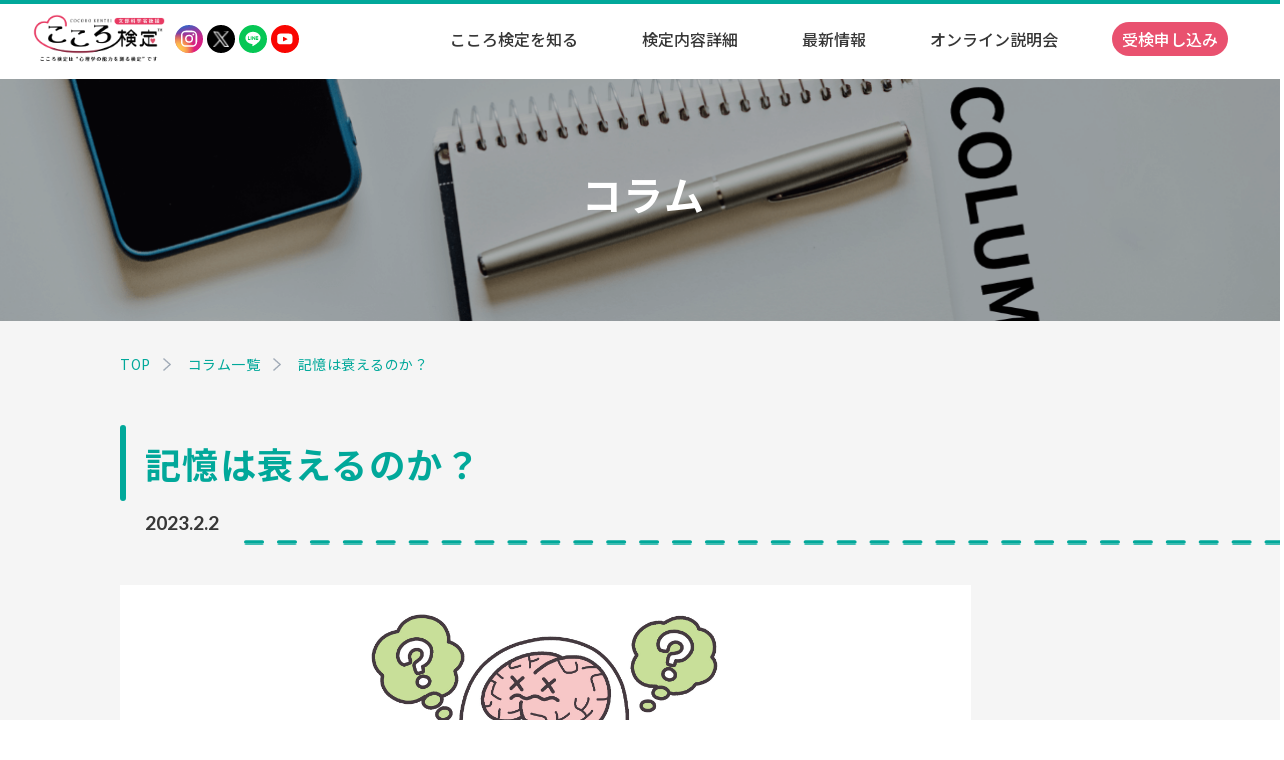

--- FILE ---
content_type: text/html; charset=UTF-8
request_url: https://www.cocoroken.jp/columns/memory/
body_size: 13617
content:
<!DOCTYPE html>
<html lang="ja">
<head>
    <meta charset="UTF-8">
    <meta http-equiv="X-UA-Compatible" content="IE=edge">
    <meta name="viewport" content="width=device-width, initial-scale=1.0">
    <title>記憶は衰えるのか？ | 文部科学省後援「こころ検定」は心理学の能力を測る検定試験</title>

    <!-- Google tag (gtag.js) -->
    <script async src="https://www.googletagmanager.com/gtag/js?id=G-Y12TS4MNJK"></script>
    <script>
    window.dataLayer = window.dataLayer || [];
    function gtag(){dataLayer.push(arguments);}
    gtag('js', new Date());

    gtag('config', 'G-Y12TS4MNJK');
    </script>

    <!-- Google Tag Manager -->
    <script>(function(w,d,s,l,i){w[l]=w[l]||[];w[l].push({'gtm.start':
    new Date().getTime(),event:'gtm.js'});var f=d.getElementsByTagName(s)[0],
    j=d.createElement(s),dl=l!='dataLayer'?'&l='+l:'';j.async=true;j.src=
    'https://www.googletagmanager.com/gtm.js?id='+i+dl;f.parentNode.insertBefore(j,f);
    })(window,document,'script','dataLayer','GTM-NXBGLWK');</script>
    <!-- End Google Tag Manager -->

    <!-- <meta name=”robots” content=”noindex” /> -->
    <link rel="icon" href="https://cocoroken.jp/images/favicon.ico">
    <link href="https://www.cocoroken.jp/wp01/wp/wp-content/themes/kokoro/css/reset.css" rel="stylesheet" type="text/css">
    <link href="https://www.cocoroken.jp/wp01/wp/wp-content/themes/kokoro/slick/slick.css" rel="stylesheet" />
    <link href="https://www.cocoroken.jp/wp01/wp/wp-content/themes/kokoro/slick/slick-theme.css" rel="stylesheet" />
    <link href="https://www.cocoroken.jp/wp01/wp/wp-content/themes/kokoro/assets/css/common.min.css" rel="stylesheet" />
    <link href="https://www.cocoroken.jp/wp01/wp/wp-content/themes/kokoro/assets/css/top.min.css" rel="stylesheet" />
                        <link href="https://www.cocoroken.jp/wp01/wp/wp-content/themes/kokoro/assets/css/news.min.css" rel="stylesheet" />
        <link href="https://www.cocoroken.jp/wp01/wp/wp-content/themes/kokoro/assets/css/column.min.css" rel="stylesheet" />
                
    
    
        
        
		<!-- All in One SEO 4.9.3 - aioseo.com -->
	<meta name="description" content="心理学において記憶はどのように研究されているのでしょうか。 年齢を経るごとに物覚えが悪くなったり、他者の顔を見ても名前が思い出せなかったりということは、誰しも経験したことがあるのではないでしょうか。 では、この記憶の衰えという問題は心理学的にどのように研究されているのでしょうか。" />
	<meta name="robots" content="max-image-preview:large" />
	<link rel="canonical" href="https://www.cocoroken.jp/columns/memory/" />
	<meta name="generator" content="All in One SEO (AIOSEO) 4.9.3" />
		<meta property="og:locale" content="ja_JP" />
		<meta property="og:site_name" content="文部科学省後援「こころ検定」は心理学の能力を測る検定試験 |" />
		<meta property="og:type" content="article" />
		<meta property="og:title" content="記憶は衰えるのか？ | 文部科学省後援「こころ検定」は心理学の能力を測る検定試験" />
		<meta property="og:description" content="心理学において記憶はどのように研究されているのでしょうか。 年齢を経るごとに物覚えが悪くなったり、他者の顔を見ても名前が思い出せなかったりということは、誰しも経験したことがあるのではないでしょうか。 では、この記憶の衰えという問題は心理学的にどのように研究されているのでしょうか。" />
		<meta property="og:url" content="https://www.cocoroken.jp/columns/memory/" />
		<meta property="article:published_time" content="2023-02-02T07:00:00+00:00" />
		<meta property="article:modified_time" content="2023-04-20T02:49:27+00:00" />
		<meta name="twitter:card" content="summary_large_image" />
		<meta name="twitter:title" content="記憶は衰えるのか？ | 文部科学省後援「こころ検定」は心理学の能力を測る検定試験" />
		<meta name="twitter:description" content="心理学において記憶はどのように研究されているのでしょうか。 年齢を経るごとに物覚えが悪くなったり、他者の顔を見ても名前が思い出せなかったりということは、誰しも経験したことがあるのではないでしょうか。 では、この記憶の衰えという問題は心理学的にどのように研究されているのでしょうか。" />
		<script type="application/ld+json" class="aioseo-schema">
			{"@context":"https:\/\/schema.org","@graph":[{"@type":"BreadcrumbList","@id":"https:\/\/www.cocoroken.jp\/columns\/memory\/#breadcrumblist","itemListElement":[{"@type":"ListItem","@id":"https:\/\/www.cocoroken.jp#listItem","position":1,"name":"Home","item":"https:\/\/www.cocoroken.jp","nextItem":{"@type":"ListItem","@id":"https:\/\/www.cocoroken.jp\/columns\/memory\/#listItem","name":"\u8a18\u61b6\u306f\u8870\u3048\u308b\u306e\u304b\uff1f\u00a0"}},{"@type":"ListItem","@id":"https:\/\/www.cocoroken.jp\/columns\/memory\/#listItem","position":2,"name":"\u8a18\u61b6\u306f\u8870\u3048\u308b\u306e\u304b\uff1f\u00a0","previousItem":{"@type":"ListItem","@id":"https:\/\/www.cocoroken.jp#listItem","name":"Home"}}]},{"@type":"Organization","@id":"https:\/\/www.cocoroken.jp\/#organization","name":"\u5fc3\u7406\u3092\u5b66\u3076\u6587\u90e8\u79d1\u5b66\u7701\u5f8c\u63f4\u300c\u3053\u3053\u308d\u691c\u5b9a\u300d","url":"https:\/\/www.cocoroken.jp\/"},{"@type":"WebPage","@id":"https:\/\/www.cocoroken.jp\/columns\/memory\/#webpage","url":"https:\/\/www.cocoroken.jp\/columns\/memory\/","name":"\u8a18\u61b6\u306f\u8870\u3048\u308b\u306e\u304b\uff1f | \u6587\u90e8\u79d1\u5b66\u7701\u5f8c\u63f4\u300c\u3053\u3053\u308d\u691c\u5b9a\u300d\u306f\u5fc3\u7406\u5b66\u306e\u80fd\u529b\u3092\u6e2c\u308b\u691c\u5b9a\u8a66\u9a13","description":"\u5fc3\u7406\u5b66\u306b\u304a\u3044\u3066\u8a18\u61b6\u306f\u3069\u306e\u3088\u3046\u306b\u7814\u7a76\u3055\u308c\u3066\u3044\u308b\u306e\u3067\u3057\u3087\u3046\u304b\u3002 \u5e74\u9f62\u3092\u7d4c\u308b\u3054\u3068\u306b\u7269\u899a\u3048\u304c\u60aa\u304f\u306a\u3063\u305f\u308a\u3001\u4ed6\u8005\u306e\u9854\u3092\u898b\u3066\u3082\u540d\u524d\u304c\u601d\u3044\u51fa\u305b\u306a\u304b\u3063\u305f\u308a\u3068\u3044\u3046\u3053\u3068\u306f\u3001\u8ab0\u3057\u3082\u7d4c\u9a13\u3057\u305f\u3053\u3068\u304c\u3042\u308b\u306e\u3067\u306f\u306a\u3044\u3067\u3057\u3087\u3046\u304b\u3002 \u3067\u306f\u3001\u3053\u306e\u8a18\u61b6\u306e\u8870\u3048\u3068\u3044\u3046\u554f\u984c\u306f\u5fc3\u7406\u5b66\u7684\u306b\u3069\u306e\u3088\u3046\u306b\u7814\u7a76\u3055\u308c\u3066\u3044\u308b\u306e\u3067\u3057\u3087\u3046\u304b\u3002","inLanguage":"ja","isPartOf":{"@id":"https:\/\/www.cocoroken.jp\/#website"},"breadcrumb":{"@id":"https:\/\/www.cocoroken.jp\/columns\/memory\/#breadcrumblist"},"image":{"@type":"ImageObject","url":"https:\/\/www.cocoroken.jp\/wp01\/wp\/wp-content\/uploads\/2023\/01\/\u540d\u79f0\u672a\u8a2d\u5b9a-31.png","@id":"https:\/\/www.cocoroken.jp\/columns\/memory\/#mainImage","width":851,"height":315},"primaryImageOfPage":{"@id":"https:\/\/www.cocoroken.jp\/columns\/memory\/#mainImage"},"datePublished":"2023-02-02T16:00:00+09:00","dateModified":"2023-04-20T11:49:27+09:00"},{"@type":"WebSite","@id":"https:\/\/www.cocoroken.jp\/#website","url":"https:\/\/www.cocoroken.jp\/","name":"\u5fc3\u7406\u3092\u5b66\u3076\u6587\u90e8\u79d1\u5b66\u7701\u5f8c\u63f4\u300c\u3053\u3053\u308d\u691c\u5b9a\u300d","alternateName":"\u5fc3\u7406\u3092\u5b66\u3076\u6587\u90e8\u79d1\u5b66\u7701\u5f8c\u63f4\u300c\u3053\u3053\u308d\u691c\u5b9a\u300d","inLanguage":"ja","publisher":{"@id":"https:\/\/www.cocoroken.jp\/#organization"}}]}
		</script>
		<!-- All in One SEO -->

<link rel="alternate" type="application/rss+xml" title="文部科学省後援「こころ検定」は心理学の能力を測る検定試験 &raquo; 記憶は衰えるのか？  のコメントのフィード" href="https://www.cocoroken.jp/columns/memory/feed/" />
<link rel="alternate" title="oEmbed (JSON)" type="application/json+oembed" href="https://www.cocoroken.jp/wp-json/oembed/1.0/embed?url=https%3A%2F%2Fwww.cocoroken.jp%2Fcolumns%2Fmemory%2F" />
<link rel="alternate" title="oEmbed (XML)" type="text/xml+oembed" href="https://www.cocoroken.jp/wp-json/oembed/1.0/embed?url=https%3A%2F%2Fwww.cocoroken.jp%2Fcolumns%2Fmemory%2F&#038;format=xml" />
<style id='wp-img-auto-sizes-contain-inline-css' type='text/css'>
img:is([sizes=auto i],[sizes^="auto," i]){contain-intrinsic-size:3000px 1500px}
/*# sourceURL=wp-img-auto-sizes-contain-inline-css */
</style>
<style id='wp-emoji-styles-inline-css' type='text/css'>

	img.wp-smiley, img.emoji {
		display: inline !important;
		border: none !important;
		box-shadow: none !important;
		height: 1em !important;
		width: 1em !important;
		margin: 0 0.07em !important;
		vertical-align: -0.1em !important;
		background: none !important;
		padding: 0 !important;
	}
/*# sourceURL=wp-emoji-styles-inline-css */
</style>
<style id='wp-block-library-inline-css' type='text/css'>
:root{--wp-block-synced-color:#7a00df;--wp-block-synced-color--rgb:122,0,223;--wp-bound-block-color:var(--wp-block-synced-color);--wp-editor-canvas-background:#ddd;--wp-admin-theme-color:#007cba;--wp-admin-theme-color--rgb:0,124,186;--wp-admin-theme-color-darker-10:#006ba1;--wp-admin-theme-color-darker-10--rgb:0,107,160.5;--wp-admin-theme-color-darker-20:#005a87;--wp-admin-theme-color-darker-20--rgb:0,90,135;--wp-admin-border-width-focus:2px}@media (min-resolution:192dpi){:root{--wp-admin-border-width-focus:1.5px}}.wp-element-button{cursor:pointer}:root .has-very-light-gray-background-color{background-color:#eee}:root .has-very-dark-gray-background-color{background-color:#313131}:root .has-very-light-gray-color{color:#eee}:root .has-very-dark-gray-color{color:#313131}:root .has-vivid-green-cyan-to-vivid-cyan-blue-gradient-background{background:linear-gradient(135deg,#00d084,#0693e3)}:root .has-purple-crush-gradient-background{background:linear-gradient(135deg,#34e2e4,#4721fb 50%,#ab1dfe)}:root .has-hazy-dawn-gradient-background{background:linear-gradient(135deg,#faaca8,#dad0ec)}:root .has-subdued-olive-gradient-background{background:linear-gradient(135deg,#fafae1,#67a671)}:root .has-atomic-cream-gradient-background{background:linear-gradient(135deg,#fdd79a,#004a59)}:root .has-nightshade-gradient-background{background:linear-gradient(135deg,#330968,#31cdcf)}:root .has-midnight-gradient-background{background:linear-gradient(135deg,#020381,#2874fc)}:root{--wp--preset--font-size--normal:16px;--wp--preset--font-size--huge:42px}.has-regular-font-size{font-size:1em}.has-larger-font-size{font-size:2.625em}.has-normal-font-size{font-size:var(--wp--preset--font-size--normal)}.has-huge-font-size{font-size:var(--wp--preset--font-size--huge)}.has-text-align-center{text-align:center}.has-text-align-left{text-align:left}.has-text-align-right{text-align:right}.has-fit-text{white-space:nowrap!important}#end-resizable-editor-section{display:none}.aligncenter{clear:both}.items-justified-left{justify-content:flex-start}.items-justified-center{justify-content:center}.items-justified-right{justify-content:flex-end}.items-justified-space-between{justify-content:space-between}.screen-reader-text{border:0;clip-path:inset(50%);height:1px;margin:-1px;overflow:hidden;padding:0;position:absolute;width:1px;word-wrap:normal!important}.screen-reader-text:focus{background-color:#ddd;clip-path:none;color:#444;display:block;font-size:1em;height:auto;left:5px;line-height:normal;padding:15px 23px 14px;text-decoration:none;top:5px;width:auto;z-index:100000}html :where(.has-border-color){border-style:solid}html :where([style*=border-top-color]){border-top-style:solid}html :where([style*=border-right-color]){border-right-style:solid}html :where([style*=border-bottom-color]){border-bottom-style:solid}html :where([style*=border-left-color]){border-left-style:solid}html :where([style*=border-width]){border-style:solid}html :where([style*=border-top-width]){border-top-style:solid}html :where([style*=border-right-width]){border-right-style:solid}html :where([style*=border-bottom-width]){border-bottom-style:solid}html :where([style*=border-left-width]){border-left-style:solid}html :where(img[class*=wp-image-]){height:auto;max-width:100%}:where(figure){margin:0 0 1em}html :where(.is-position-sticky){--wp-admin--admin-bar--position-offset:var(--wp-admin--admin-bar--height,0px)}@media screen and (max-width:600px){html :where(.is-position-sticky){--wp-admin--admin-bar--position-offset:0px}}

/*# sourceURL=wp-block-library-inline-css */
</style><style id='wp-block-heading-inline-css' type='text/css'>
h1:where(.wp-block-heading).has-background,h2:where(.wp-block-heading).has-background,h3:where(.wp-block-heading).has-background,h4:where(.wp-block-heading).has-background,h5:where(.wp-block-heading).has-background,h6:where(.wp-block-heading).has-background{padding:1.25em 2.375em}h1.has-text-align-left[style*=writing-mode]:where([style*=vertical-lr]),h1.has-text-align-right[style*=writing-mode]:where([style*=vertical-rl]),h2.has-text-align-left[style*=writing-mode]:where([style*=vertical-lr]),h2.has-text-align-right[style*=writing-mode]:where([style*=vertical-rl]),h3.has-text-align-left[style*=writing-mode]:where([style*=vertical-lr]),h3.has-text-align-right[style*=writing-mode]:where([style*=vertical-rl]),h4.has-text-align-left[style*=writing-mode]:where([style*=vertical-lr]),h4.has-text-align-right[style*=writing-mode]:where([style*=vertical-rl]),h5.has-text-align-left[style*=writing-mode]:where([style*=vertical-lr]),h5.has-text-align-right[style*=writing-mode]:where([style*=vertical-rl]),h6.has-text-align-left[style*=writing-mode]:where([style*=vertical-lr]),h6.has-text-align-right[style*=writing-mode]:where([style*=vertical-rl]){rotate:180deg}
/*# sourceURL=https://www.cocoroken.jp/wp01/wp/wp-includes/blocks/heading/style.min.css */
</style>
<style id='wp-block-image-inline-css' type='text/css'>
.wp-block-image>a,.wp-block-image>figure>a{display:inline-block}.wp-block-image img{box-sizing:border-box;height:auto;max-width:100%;vertical-align:bottom}@media not (prefers-reduced-motion){.wp-block-image img.hide{visibility:hidden}.wp-block-image img.show{animation:show-content-image .4s}}.wp-block-image[style*=border-radius] img,.wp-block-image[style*=border-radius]>a{border-radius:inherit}.wp-block-image.has-custom-border img{box-sizing:border-box}.wp-block-image.aligncenter{text-align:center}.wp-block-image.alignfull>a,.wp-block-image.alignwide>a{width:100%}.wp-block-image.alignfull img,.wp-block-image.alignwide img{height:auto;width:100%}.wp-block-image .aligncenter,.wp-block-image .alignleft,.wp-block-image .alignright,.wp-block-image.aligncenter,.wp-block-image.alignleft,.wp-block-image.alignright{display:table}.wp-block-image .aligncenter>figcaption,.wp-block-image .alignleft>figcaption,.wp-block-image .alignright>figcaption,.wp-block-image.aligncenter>figcaption,.wp-block-image.alignleft>figcaption,.wp-block-image.alignright>figcaption{caption-side:bottom;display:table-caption}.wp-block-image .alignleft{float:left;margin:.5em 1em .5em 0}.wp-block-image .alignright{float:right;margin:.5em 0 .5em 1em}.wp-block-image .aligncenter{margin-left:auto;margin-right:auto}.wp-block-image :where(figcaption){margin-bottom:1em;margin-top:.5em}.wp-block-image.is-style-circle-mask img{border-radius:9999px}@supports ((-webkit-mask-image:none) or (mask-image:none)) or (-webkit-mask-image:none){.wp-block-image.is-style-circle-mask img{border-radius:0;-webkit-mask-image:url('data:image/svg+xml;utf8,<svg viewBox="0 0 100 100" xmlns="http://www.w3.org/2000/svg"><circle cx="50" cy="50" r="50"/></svg>');mask-image:url('data:image/svg+xml;utf8,<svg viewBox="0 0 100 100" xmlns="http://www.w3.org/2000/svg"><circle cx="50" cy="50" r="50"/></svg>');mask-mode:alpha;-webkit-mask-position:center;mask-position:center;-webkit-mask-repeat:no-repeat;mask-repeat:no-repeat;-webkit-mask-size:contain;mask-size:contain}}:root :where(.wp-block-image.is-style-rounded img,.wp-block-image .is-style-rounded img){border-radius:9999px}.wp-block-image figure{margin:0}.wp-lightbox-container{display:flex;flex-direction:column;position:relative}.wp-lightbox-container img{cursor:zoom-in}.wp-lightbox-container img:hover+button{opacity:1}.wp-lightbox-container button{align-items:center;backdrop-filter:blur(16px) saturate(180%);background-color:#5a5a5a40;border:none;border-radius:4px;cursor:zoom-in;display:flex;height:20px;justify-content:center;opacity:0;padding:0;position:absolute;right:16px;text-align:center;top:16px;width:20px;z-index:100}@media not (prefers-reduced-motion){.wp-lightbox-container button{transition:opacity .2s ease}}.wp-lightbox-container button:focus-visible{outline:3px auto #5a5a5a40;outline:3px auto -webkit-focus-ring-color;outline-offset:3px}.wp-lightbox-container button:hover{cursor:pointer;opacity:1}.wp-lightbox-container button:focus{opacity:1}.wp-lightbox-container button:focus,.wp-lightbox-container button:hover,.wp-lightbox-container button:not(:hover):not(:active):not(.has-background){background-color:#5a5a5a40;border:none}.wp-lightbox-overlay{box-sizing:border-box;cursor:zoom-out;height:100vh;left:0;overflow:hidden;position:fixed;top:0;visibility:hidden;width:100%;z-index:100000}.wp-lightbox-overlay .close-button{align-items:center;cursor:pointer;display:flex;justify-content:center;min-height:40px;min-width:40px;padding:0;position:absolute;right:calc(env(safe-area-inset-right) + 16px);top:calc(env(safe-area-inset-top) + 16px);z-index:5000000}.wp-lightbox-overlay .close-button:focus,.wp-lightbox-overlay .close-button:hover,.wp-lightbox-overlay .close-button:not(:hover):not(:active):not(.has-background){background:none;border:none}.wp-lightbox-overlay .lightbox-image-container{height:var(--wp--lightbox-container-height);left:50%;overflow:hidden;position:absolute;top:50%;transform:translate(-50%,-50%);transform-origin:top left;width:var(--wp--lightbox-container-width);z-index:9999999999}.wp-lightbox-overlay .wp-block-image{align-items:center;box-sizing:border-box;display:flex;height:100%;justify-content:center;margin:0;position:relative;transform-origin:0 0;width:100%;z-index:3000000}.wp-lightbox-overlay .wp-block-image img{height:var(--wp--lightbox-image-height);min-height:var(--wp--lightbox-image-height);min-width:var(--wp--lightbox-image-width);width:var(--wp--lightbox-image-width)}.wp-lightbox-overlay .wp-block-image figcaption{display:none}.wp-lightbox-overlay button{background:none;border:none}.wp-lightbox-overlay .scrim{background-color:#fff;height:100%;opacity:.9;position:absolute;width:100%;z-index:2000000}.wp-lightbox-overlay.active{visibility:visible}@media not (prefers-reduced-motion){.wp-lightbox-overlay.active{animation:turn-on-visibility .25s both}.wp-lightbox-overlay.active img{animation:turn-on-visibility .35s both}.wp-lightbox-overlay.show-closing-animation:not(.active){animation:turn-off-visibility .35s both}.wp-lightbox-overlay.show-closing-animation:not(.active) img{animation:turn-off-visibility .25s both}.wp-lightbox-overlay.zoom.active{animation:none;opacity:1;visibility:visible}.wp-lightbox-overlay.zoom.active .lightbox-image-container{animation:lightbox-zoom-in .4s}.wp-lightbox-overlay.zoom.active .lightbox-image-container img{animation:none}.wp-lightbox-overlay.zoom.active .scrim{animation:turn-on-visibility .4s forwards}.wp-lightbox-overlay.zoom.show-closing-animation:not(.active){animation:none}.wp-lightbox-overlay.zoom.show-closing-animation:not(.active) .lightbox-image-container{animation:lightbox-zoom-out .4s}.wp-lightbox-overlay.zoom.show-closing-animation:not(.active) .lightbox-image-container img{animation:none}.wp-lightbox-overlay.zoom.show-closing-animation:not(.active) .scrim{animation:turn-off-visibility .4s forwards}}@keyframes show-content-image{0%{visibility:hidden}99%{visibility:hidden}to{visibility:visible}}@keyframes turn-on-visibility{0%{opacity:0}to{opacity:1}}@keyframes turn-off-visibility{0%{opacity:1;visibility:visible}99%{opacity:0;visibility:visible}to{opacity:0;visibility:hidden}}@keyframes lightbox-zoom-in{0%{transform:translate(calc((-100vw + var(--wp--lightbox-scrollbar-width))/2 + var(--wp--lightbox-initial-left-position)),calc(-50vh + var(--wp--lightbox-initial-top-position))) scale(var(--wp--lightbox-scale))}to{transform:translate(-50%,-50%) scale(1)}}@keyframes lightbox-zoom-out{0%{transform:translate(-50%,-50%) scale(1);visibility:visible}99%{visibility:visible}to{transform:translate(calc((-100vw + var(--wp--lightbox-scrollbar-width))/2 + var(--wp--lightbox-initial-left-position)),calc(-50vh + var(--wp--lightbox-initial-top-position))) scale(var(--wp--lightbox-scale));visibility:hidden}}
/*# sourceURL=https://www.cocoroken.jp/wp01/wp/wp-includes/blocks/image/style.min.css */
</style>
<style id='wp-block-paragraph-inline-css' type='text/css'>
.is-small-text{font-size:.875em}.is-regular-text{font-size:1em}.is-large-text{font-size:2.25em}.is-larger-text{font-size:3em}.has-drop-cap:not(:focus):first-letter{float:left;font-size:8.4em;font-style:normal;font-weight:100;line-height:.68;margin:.05em .1em 0 0;text-transform:uppercase}body.rtl .has-drop-cap:not(:focus):first-letter{float:none;margin-left:.1em}p.has-drop-cap.has-background{overflow:hidden}:root :where(p.has-background){padding:1.25em 2.375em}:where(p.has-text-color:not(.has-link-color)) a{color:inherit}p.has-text-align-left[style*="writing-mode:vertical-lr"],p.has-text-align-right[style*="writing-mode:vertical-rl"]{rotate:180deg}
/*# sourceURL=https://www.cocoroken.jp/wp01/wp/wp-includes/blocks/paragraph/style.min.css */
</style>
<style id='wp-block-separator-inline-css' type='text/css'>
@charset "UTF-8";.wp-block-separator{border:none;border-top:2px solid}:root :where(.wp-block-separator.is-style-dots){height:auto;line-height:1;text-align:center}:root :where(.wp-block-separator.is-style-dots):before{color:currentColor;content:"···";font-family:serif;font-size:1.5em;letter-spacing:2em;padding-left:2em}.wp-block-separator.is-style-dots{background:none!important;border:none!important}
/*# sourceURL=https://www.cocoroken.jp/wp01/wp/wp-includes/blocks/separator/style.min.css */
</style>
<style id='global-styles-inline-css' type='text/css'>
:root{--wp--preset--aspect-ratio--square: 1;--wp--preset--aspect-ratio--4-3: 4/3;--wp--preset--aspect-ratio--3-4: 3/4;--wp--preset--aspect-ratio--3-2: 3/2;--wp--preset--aspect-ratio--2-3: 2/3;--wp--preset--aspect-ratio--16-9: 16/9;--wp--preset--aspect-ratio--9-16: 9/16;--wp--preset--color--black: #000000;--wp--preset--color--cyan-bluish-gray: #abb8c3;--wp--preset--color--white: #ffffff;--wp--preset--color--pale-pink: #f78da7;--wp--preset--color--vivid-red: #cf2e2e;--wp--preset--color--luminous-vivid-orange: #ff6900;--wp--preset--color--luminous-vivid-amber: #fcb900;--wp--preset--color--light-green-cyan: #7bdcb5;--wp--preset--color--vivid-green-cyan: #00d084;--wp--preset--color--pale-cyan-blue: #8ed1fc;--wp--preset--color--vivid-cyan-blue: #0693e3;--wp--preset--color--vivid-purple: #9b51e0;--wp--preset--gradient--vivid-cyan-blue-to-vivid-purple: linear-gradient(135deg,rgb(6,147,227) 0%,rgb(155,81,224) 100%);--wp--preset--gradient--light-green-cyan-to-vivid-green-cyan: linear-gradient(135deg,rgb(122,220,180) 0%,rgb(0,208,130) 100%);--wp--preset--gradient--luminous-vivid-amber-to-luminous-vivid-orange: linear-gradient(135deg,rgb(252,185,0) 0%,rgb(255,105,0) 100%);--wp--preset--gradient--luminous-vivid-orange-to-vivid-red: linear-gradient(135deg,rgb(255,105,0) 0%,rgb(207,46,46) 100%);--wp--preset--gradient--very-light-gray-to-cyan-bluish-gray: linear-gradient(135deg,rgb(238,238,238) 0%,rgb(169,184,195) 100%);--wp--preset--gradient--cool-to-warm-spectrum: linear-gradient(135deg,rgb(74,234,220) 0%,rgb(151,120,209) 20%,rgb(207,42,186) 40%,rgb(238,44,130) 60%,rgb(251,105,98) 80%,rgb(254,248,76) 100%);--wp--preset--gradient--blush-light-purple: linear-gradient(135deg,rgb(255,206,236) 0%,rgb(152,150,240) 100%);--wp--preset--gradient--blush-bordeaux: linear-gradient(135deg,rgb(254,205,165) 0%,rgb(254,45,45) 50%,rgb(107,0,62) 100%);--wp--preset--gradient--luminous-dusk: linear-gradient(135deg,rgb(255,203,112) 0%,rgb(199,81,192) 50%,rgb(65,88,208) 100%);--wp--preset--gradient--pale-ocean: linear-gradient(135deg,rgb(255,245,203) 0%,rgb(182,227,212) 50%,rgb(51,167,181) 100%);--wp--preset--gradient--electric-grass: linear-gradient(135deg,rgb(202,248,128) 0%,rgb(113,206,126) 100%);--wp--preset--gradient--midnight: linear-gradient(135deg,rgb(2,3,129) 0%,rgb(40,116,252) 100%);--wp--preset--font-size--small: 13px;--wp--preset--font-size--medium: 20px;--wp--preset--font-size--large: 36px;--wp--preset--font-size--x-large: 42px;--wp--preset--spacing--20: 0.44rem;--wp--preset--spacing--30: 0.67rem;--wp--preset--spacing--40: 1rem;--wp--preset--spacing--50: 1.5rem;--wp--preset--spacing--60: 2.25rem;--wp--preset--spacing--70: 3.38rem;--wp--preset--spacing--80: 5.06rem;--wp--preset--shadow--natural: 6px 6px 9px rgba(0, 0, 0, 0.2);--wp--preset--shadow--deep: 12px 12px 50px rgba(0, 0, 0, 0.4);--wp--preset--shadow--sharp: 6px 6px 0px rgba(0, 0, 0, 0.2);--wp--preset--shadow--outlined: 6px 6px 0px -3px rgb(255, 255, 255), 6px 6px rgb(0, 0, 0);--wp--preset--shadow--crisp: 6px 6px 0px rgb(0, 0, 0);}:where(.is-layout-flex){gap: 0.5em;}:where(.is-layout-grid){gap: 0.5em;}body .is-layout-flex{display: flex;}.is-layout-flex{flex-wrap: wrap;align-items: center;}.is-layout-flex > :is(*, div){margin: 0;}body .is-layout-grid{display: grid;}.is-layout-grid > :is(*, div){margin: 0;}:where(.wp-block-columns.is-layout-flex){gap: 2em;}:where(.wp-block-columns.is-layout-grid){gap: 2em;}:where(.wp-block-post-template.is-layout-flex){gap: 1.25em;}:where(.wp-block-post-template.is-layout-grid){gap: 1.25em;}.has-black-color{color: var(--wp--preset--color--black) !important;}.has-cyan-bluish-gray-color{color: var(--wp--preset--color--cyan-bluish-gray) !important;}.has-white-color{color: var(--wp--preset--color--white) !important;}.has-pale-pink-color{color: var(--wp--preset--color--pale-pink) !important;}.has-vivid-red-color{color: var(--wp--preset--color--vivid-red) !important;}.has-luminous-vivid-orange-color{color: var(--wp--preset--color--luminous-vivid-orange) !important;}.has-luminous-vivid-amber-color{color: var(--wp--preset--color--luminous-vivid-amber) !important;}.has-light-green-cyan-color{color: var(--wp--preset--color--light-green-cyan) !important;}.has-vivid-green-cyan-color{color: var(--wp--preset--color--vivid-green-cyan) !important;}.has-pale-cyan-blue-color{color: var(--wp--preset--color--pale-cyan-blue) !important;}.has-vivid-cyan-blue-color{color: var(--wp--preset--color--vivid-cyan-blue) !important;}.has-vivid-purple-color{color: var(--wp--preset--color--vivid-purple) !important;}.has-black-background-color{background-color: var(--wp--preset--color--black) !important;}.has-cyan-bluish-gray-background-color{background-color: var(--wp--preset--color--cyan-bluish-gray) !important;}.has-white-background-color{background-color: var(--wp--preset--color--white) !important;}.has-pale-pink-background-color{background-color: var(--wp--preset--color--pale-pink) !important;}.has-vivid-red-background-color{background-color: var(--wp--preset--color--vivid-red) !important;}.has-luminous-vivid-orange-background-color{background-color: var(--wp--preset--color--luminous-vivid-orange) !important;}.has-luminous-vivid-amber-background-color{background-color: var(--wp--preset--color--luminous-vivid-amber) !important;}.has-light-green-cyan-background-color{background-color: var(--wp--preset--color--light-green-cyan) !important;}.has-vivid-green-cyan-background-color{background-color: var(--wp--preset--color--vivid-green-cyan) !important;}.has-pale-cyan-blue-background-color{background-color: var(--wp--preset--color--pale-cyan-blue) !important;}.has-vivid-cyan-blue-background-color{background-color: var(--wp--preset--color--vivid-cyan-blue) !important;}.has-vivid-purple-background-color{background-color: var(--wp--preset--color--vivid-purple) !important;}.has-black-border-color{border-color: var(--wp--preset--color--black) !important;}.has-cyan-bluish-gray-border-color{border-color: var(--wp--preset--color--cyan-bluish-gray) !important;}.has-white-border-color{border-color: var(--wp--preset--color--white) !important;}.has-pale-pink-border-color{border-color: var(--wp--preset--color--pale-pink) !important;}.has-vivid-red-border-color{border-color: var(--wp--preset--color--vivid-red) !important;}.has-luminous-vivid-orange-border-color{border-color: var(--wp--preset--color--luminous-vivid-orange) !important;}.has-luminous-vivid-amber-border-color{border-color: var(--wp--preset--color--luminous-vivid-amber) !important;}.has-light-green-cyan-border-color{border-color: var(--wp--preset--color--light-green-cyan) !important;}.has-vivid-green-cyan-border-color{border-color: var(--wp--preset--color--vivid-green-cyan) !important;}.has-pale-cyan-blue-border-color{border-color: var(--wp--preset--color--pale-cyan-blue) !important;}.has-vivid-cyan-blue-border-color{border-color: var(--wp--preset--color--vivid-cyan-blue) !important;}.has-vivid-purple-border-color{border-color: var(--wp--preset--color--vivid-purple) !important;}.has-vivid-cyan-blue-to-vivid-purple-gradient-background{background: var(--wp--preset--gradient--vivid-cyan-blue-to-vivid-purple) !important;}.has-light-green-cyan-to-vivid-green-cyan-gradient-background{background: var(--wp--preset--gradient--light-green-cyan-to-vivid-green-cyan) !important;}.has-luminous-vivid-amber-to-luminous-vivid-orange-gradient-background{background: var(--wp--preset--gradient--luminous-vivid-amber-to-luminous-vivid-orange) !important;}.has-luminous-vivid-orange-to-vivid-red-gradient-background{background: var(--wp--preset--gradient--luminous-vivid-orange-to-vivid-red) !important;}.has-very-light-gray-to-cyan-bluish-gray-gradient-background{background: var(--wp--preset--gradient--very-light-gray-to-cyan-bluish-gray) !important;}.has-cool-to-warm-spectrum-gradient-background{background: var(--wp--preset--gradient--cool-to-warm-spectrum) !important;}.has-blush-light-purple-gradient-background{background: var(--wp--preset--gradient--blush-light-purple) !important;}.has-blush-bordeaux-gradient-background{background: var(--wp--preset--gradient--blush-bordeaux) !important;}.has-luminous-dusk-gradient-background{background: var(--wp--preset--gradient--luminous-dusk) !important;}.has-pale-ocean-gradient-background{background: var(--wp--preset--gradient--pale-ocean) !important;}.has-electric-grass-gradient-background{background: var(--wp--preset--gradient--electric-grass) !important;}.has-midnight-gradient-background{background: var(--wp--preset--gradient--midnight) !important;}.has-small-font-size{font-size: var(--wp--preset--font-size--small) !important;}.has-medium-font-size{font-size: var(--wp--preset--font-size--medium) !important;}.has-large-font-size{font-size: var(--wp--preset--font-size--large) !important;}.has-x-large-font-size{font-size: var(--wp--preset--font-size--x-large) !important;}
/*# sourceURL=global-styles-inline-css */
</style>

<style id='classic-theme-styles-inline-css' type='text/css'>
/*! This file is auto-generated */
.wp-block-button__link{color:#fff;background-color:#32373c;border-radius:9999px;box-shadow:none;text-decoration:none;padding:calc(.667em + 2px) calc(1.333em + 2px);font-size:1.125em}.wp-block-file__button{background:#32373c;color:#fff;text-decoration:none}
/*# sourceURL=/wp-includes/css/classic-themes.min.css */
</style>
<link rel="https://api.w.org/" href="https://www.cocoroken.jp/wp-json/" /><link rel="alternate" title="JSON" type="application/json" href="https://www.cocoroken.jp/wp-json/wp/v2/columns/498" /><link rel="EditURI" type="application/rsd+xml" title="RSD" href="https://www.cocoroken.jp/wp01/wp/xmlrpc.php?rsd" />
<meta name="generator" content="WordPress 6.9" />
<link rel='shortlink' href='https://www.cocoroken.jp/?p=498' />
		<style type="text/css" id="wp-custom-css">
			.aligncenter{
	display: block;
	margin-left: auto;
	margin-right: auto;
}
.alignright{
	float: right;
	margin-left: 1.5em;
}
.alignleft{
	float: left;
	margin-right: 1.5em;
}		</style>
		
</head>

<body>
  <!-- Google Tag Manager (noscript) -->
  <noscript><iframe src="https://www.googletagmanager.com/ns.html?id=GTM-NXBGLWK"
  height="0" width="0" style="display:none;visibility:hidden"></iframe></noscript>
  <!-- End Google Tag Manager (noscript) -->

<div id="container">
<header class="header">
    <div class="inner">
        <div class="header__inner">
            <div class="headerLogo">
                <a href="https://www.cocoroken.jp"><img src="https://www.cocoroken.jp/wp01/wp/wp-content/themes/kokoro/images/common/logo.png"  width="133" height="50" alt=""></a>
                <ul class="headerLogo__sns">
                    <li><a href="https://www.instagram.com/cocoro_kentei/" target="_blank" rel="noopener noreferrer"><img src="https://www.cocoroken.jp/wp01/wp/wp-content/themes/kokoro/images/common/instagram.svg" width="28" height="28"></a></li>
                    <li><a href="https://twitter.com/cocoro_kentei" target="_blank" rel="noopener noreferrer"><img src="https://www.cocoroken.jp/wp01/wp/wp-content/themes/kokoro/images/common/twitter.svg" width="28" height="28"></a></li>
                    <li><a href="https://lin.ee/aupg4Aw" target="_blank" rel="noopener noreferrer"><img src="https://www.cocoroken.jp/wp01/wp/wp-content/themes/kokoro/images/common/line.svg" width="28" height="28"></a></li>
                    <li><a href="https://www.youtube.com/channel/UCwhYNWwNdsrrUeRHl2zU2hQ" target="_blank" rel="noopener noreferrer"><img src="https://www.cocoroken.jp/wp01/wp/wp-content/themes/kokoro/images/common/youtube.svg" width="28" height="28"></a></li>
                </ul>
            </div>

            <nav class="global_menu pc">
                <ul>
                    <li class="menu">
                        <a>こころ検定を知る</a>
                        <ul class="child_menu">
                            <li><a href="https://www.cocoroken.jp/about/">こころ検定とは</a></li>
                            <li><a href="https://www.cocoroken.jp/voice/">合格者の声一覧</a></li>
                        </ul>
                    </li>
                    <li class="menu">
                        <a>検定内容詳細</a>
                        <ul class="child_menu">
                            <li><a href="https://www.cocoroken.jp/schedule/">受検日程一覧</a></li>
                            <li><a href="https://www.cocoroken.jp/overview/">各級について</a></li>
                            <li><a href="https://www.cocoroken.jp/guidance/">受検の手引き</a></li>
                            <li><a href="https://www.cocoroken.jp/practice/">練習問題</a></li>
                            <li><a href="https://www.cocoroken.jp/public/">公式テキスト</a></li>
                            <li><a href="https://www.cocoroken.jp/faq/">よくある質問</a></li>
                        </ul>
                    </li>
                    <li class="menu">
                        <a>最新情報</a>
                        <ul class="child_menu">
                            <li><a href="https://www.cocoroken.jp/news/">お知らせ一覧</a></li>
                            <li><a href="https://www.cocoroken.jp/column/">コラム一覧</a></li>
                        </ul>
                    </li>
                    <li class="menu">
                        <a>オンライン説明会</a>
                        <ul class="child_menu">
                            <li><a href="https://cocoroken.jp/online_exam/" target="_blank" rel="noopener noreferrer">オンライン説明会（一般受検者向け）</a></li>
                            <li><a href="https://cocoroken.jp/online/" target="_blank" rel="noopener noreferrer">オンライン説明会（学校関係者）</a></li>
                        </ul>
                    </li>
                    <li class="entry">
                        <a href="https://www.cocoroken.jp/cbt_entry/">受検申し込み</a>
                    </li>
                </ul>
            </nav>
        </div>
    </div>

    <div class="hamburger-menu sp">
        <input type="checkbox" id="menu-btn-check">
        <label for="menu-btn-check" class="menu-btn"><span></span></label>

        <!--ここからメニュー-->
            <div class="menu-content" id="menu">
                <div>
                    <ul>
                        <li ontouchstart class="menu">
                            <a>こころ検定を知る</a>
                            <ul class="child_menu">
                                <li><a href="https://www.cocoroken.jp/about/">こころ検定とは</a></li>
                                <li><a href="https://www.cocoroken.jp/voice/">合格者の声一覧</a></li>
                            </ul>
                        </li>
                        <li ontouchstart class="menu">
                            <a>検定内容詳細</a>
                            <ul class="child_menu">
                                <li><a href="https://www.cocoroken.jp/schedule/">受検日程一覧</a></li>
                                <li><a href="https://www.cocoroken.jp/overview/">各級について</a></li>
                                <li><a href="https://www.cocoroken.jp/guidance/">受検の手引き</a></li>
                                <li><a href="https://www.cocoroken.jp/practice/">練習問題</a></li>
                                <li><a href="https://www.cocoroken.jp/public/">公式テキスト</a></li>
                                <li><a href="https://www.cocoroken.jp/faq/">よくある質問</a></li>
                            </ul>
                        </li>
                        <li ontouchstart class="menu">
                            <a>最新情報</a>
                            <ul class="child_menu">
                                <li><a href="https://www.cocoroken.jp/news/">お知らせ一覧</a></li>
                                <li><a href="https://www.cocoroken.jp/column/">コラム一覧</a></li>
                            </ul>
                        </li>
                        <li ontouchstart class="menu">
                            <a>オンライン説明会</a>
                            <ul class="child_menu">
                                <li><a href="https://cocoroken.jp/online_exam/" target="_blank" rel="noopener noreferrer">オンライン説明会（一般受検者向け）</a></li>
                                <li><a href="https://cocoroken.jp/online/" target="_blank" rel="noopener noreferrer">オンライン説明会（学校関係者）</a></li>
                            </ul>
                        </li>
                        <li ontouchstart class="menu">
                            <a>お問い合わせ・お申し込み</a>
                            <ul class="child_menu">
                                <li><a href="https://www.cocoroken.jp/cbt_entry/">受検申し込み</a></li>
                                <li><a href="https://www.cocoroken.jp/contact/">問い合わせフォーム</a></li>
                                <li><a href="https://www.cocoroken.jp/document/">資料請求フォーム</a></li>
                            </ul>
                        </li>
                    </ul>
                </div>
            </div>
        <!--ここまでメニュー-->
        <div class="hamburger-demo-cover"></div>
    </div>


</header>

<!-- <ul class='post-meta'>
<li><span class='post-meta-key'>use_page_builder:</span> </li>
<li><span class='post-meta-key'>page_builder:</span> a:2:{s:3:&quot;row&quot;;a:1:{s:7:&quot;indexes&quot;;a:0:{}}s:6:&quot;widget&quot;;a:0:{}}</li>
<li><span class='post-meta-key'>pagenation_type:</span> type3</li>
</ul>
 -->
    <section class="under__mainvisual under__mainvisual__column">
        <div class="inner inner-under">
            <div class="sectionTitle sectionTitle--white">
                <h2 class="white">コラム</h2>
            </div>
        </div>
    </section>
    <!-- コラム詳細 -->

    <div class="under-body02">
    <div class="inner inner-under">
    <section>
        <div class="inner inner-under">
            <div class="breadcrumbs">
                <p><a href="https://www.cocoroken.jp">TOP</a></p>
                <p><a href="https://www.cocoroken.jp/column">コラム一覧</a></p>
                <p>記憶は衰えるのか？ </p>
            </div>
        </div>
    </seciton>

    <section class="news__detail">
        <div class="inner inner-detail">
            <div>
                <div class="news__detail__title">
                                        <h1>記憶は衰えるのか？ </h1>
                    <span>2023.2.2</span>

                                                                            </div>
                <div class="thumbnail">
                                        <img width="851" height="315" src="https://www.cocoroken.jp/wp01/wp/wp-content/uploads/2023/01/名称未設定-31.png" class="attachment-middle size-middle wp-post-image" alt="" decoding="async" fetchpriority="high" srcset="https://www.cocoroken.jp/wp01/wp/wp-content/uploads/2023/01/名称未設定-31.png 851w, https://www.cocoroken.jp/wp01/wp/wp-content/uploads/2023/01/名称未設定-31-300x111.png 300w, https://www.cocoroken.jp/wp01/wp/wp-content/uploads/2023/01/名称未設定-31-768x284.png 768w" sizes="(max-width: 851px) 100vw, 851px" />                                    </div>
            </div>

            <div class="news__detail__content">
                
<p>心理学において<a href="https://cocoroken.info/short-term-memory/" title="記憶">記憶</a>はどのように研究されているのでしょうか。 </p>



<p>年齢を経るごとに物覚えが悪くなったり、他者の顔を見ても名前が思い出せなかったりということは、誰しも経験したことがあるのではないでしょうか。<br />記憶力が加齢とともに低下してしまうという現象は、私たちが日々、身近な部分で経験することの多いものであると思われます。では、この記憶の衰えという問題は心理学的にどのように研究されているのでしょうか。 </p>



<h3 class="wp-block-heading">長期記憶の種類</h3>



<figure class="wp-block-image size-full"><img decoding="async" src="https://www.cocoroken.jp/blog/wp/wp-content/uploads/2023/01/名称未設定-32.png" alt="" class="wp-image-500" /></figure>



<p>1つ目は、エピソード記憶というものです。<br />これは「昨日、私は夕食にステーキを食べた」のように、自分自身が経験・体験した過去の出来事に関する記憶です。<br />2つ目は意味記憶とよばれるものであり、これは単語の意味などを辞書的に覚えているというものです。そして、3つ目は手続き記憶とよばれるものです。<br />手続き記憶とは、クロールによる泳ぎ方や自転車のこぎ方などのように、身体の動かし方に関する記憶です。<br />これらの身体の動かし方についても、一度、覚えてしまえば生涯、忘れることがないものなので、長期記憶に分類されます。 </p>



<p>また、記憶には過去の記憶と未来の記憶という観点があります。<br />過去に関する記憶は、前述の意味記憶・エピソード記憶・手続き記憶が該当します。<br />そして、これとは異なるのが展望記憶とよばれるものです。<br />展望記憶とは、たとえば「明日は燃えるゴミの日だから、朝、会社に行く前にゴミを出そう」というようなものです。<br />これは明日の朝の「予定」であり、まだ経験・体験していないものなので、過去の記憶ではなく、先々の行動計画に対する記憶なのです。 </p>



<p>では、これらの記憶は年齢を経るごとに、どのように変化していくものなのでしょうか。<br />様々な心理学の研究の結果、短期記憶については、年齢を経てもほとんど衰えることはなく、加齢の影響を受けることは少ないということが判明しています。<br />冒頭でも例に出した「物覚えが悪くなったり」や「他者の顔を見ても名前が思い出せなかったり」というのは、記憶の区分で考えると短期記憶には該当しません。<br />短期記憶とは数秒から数分程度の保持時間を有する記憶であるため、高齢者であっても、その能力自体はあまり衰えないということになります。<br />一方で、短期記憶の一種であるワーキングメモリーは加齢の影響を強く受けるということが判明しています。<br />ワーキングメモリーとは、読書や作業などの状況において、既に自分がやったことのある記憶を参照したりすることで、情報処理のスピードを上げる機能を有しています。<br />これらの能力は年齢を経るごとに大きく低下してしまい、情報処理能力が低下してしまうのです。 </p>



<p>また、長期記憶の区分されるもののうち、エピソード記憶は加齢の影響を顕著に受けるということが判明しています。<br />過去に経験した個人的な出来事に関する記憶であるエピソード記憶は、いわゆる高齢者といわれる65歳の段階になる前の成人期の段階から、徐々に能力が低下していくことが判明しています。<br />一方で、同じ長期記憶であっても、辞書的な物事の意味や一般常識などに関する記憶である意味記憶は、加齢の影響をほとんど受けないということが判明しています。 </p>



<p>このように、記憶の衰えは全ての能力の低下ではなく、一部の記憶力だけが顕著に影響を受けるということが研究の結果として判明しています。 </p>



<p>記憶の衰えのように、年齢と精神的な能力の関係については、こころ検定３級の第１章で概観していますので、興味・関心のある方は、是非、勉強してみていただければと思います。 </p>



<figure class="wp-block-image size-large"><a href="https://cocoroken.jp/"><img decoding="async" src="https://www.cocoroken.jp/blog/wp/wp-content/uploads/2023/02/こころのサイエンスバナー_1080x150-1214-1024x142.jpg" alt="" class="wp-image-511" /></a></figure>


<hr class="wp-block-separator has-alpha-channel-opacity" />


<h4 class="wp-block-heading"><strong>著者・編集者プロフィール</strong></h4>



<p>この記事を執筆・編集したのは<strong><a href="https://www.cocoroken.jp/blog/wp/" title="こころ検定おもしろコラム編集部">こころ検定おもしろコラム編集部</a></strong><br />「おもしろコラム」は、心理学の能力を測る検定試験である「こころ検定」が運営するメディアです。心理学・メンタルケア・メンタルヘルスに興味がある、検定に興味がある、学んでみたい人のために、心理学を考えるうえで役立つ情報をお届けしています。</p>
            </div>

            <div class="center btn_center">
                <div class="btn__more">
                    <a href="https://www.cocoroken.jp/column">一覧に戻る</a>
                </div>
            </div>

             
        </div>

    </section>
            </div>
            </div>
    <footer>
        <div class="sidebar ScrollTop'">
        <a class="pc" href="https://www.cocoroken.jp/public//"><img src="https://www.cocoroken.jp/wp01/wp/wp-content/themes/kokoro/images/common/side_text.svg"  alt=""></a>
        <a class="pc" href="https://www.cocoroken.jp/cbt_entry//"><img src="https://www.cocoroken.jp/wp01/wp/wp-content/themes/kokoro/images/common/side_entry.svg"  alt=""></a>
        <a class="sp public" href="https://www.cocoroken.jp/public//">公式テキストはこちら</a>
        <a class="sp entry" href="https://www.cocoroken.jp/cbt_entry//">受検申し込み</a>
   </div>
   <section class="under_cta">
        <div class="inner">
            <p class="under_cta_text">各種申し込み</p>
            <div class="btn__areas">
                <div class="btn__area">
                    <a href="https://www.cocoroken.jp/public/">公式テキストはこちら</a>
                </div>
                <div class="btn__area">
                    <a href="https://www.cocoroken.jp/cbt_entry/">受検申し込み</a>
                </div>
            </div>
        </div>
    </section>
   <div class="footer">
       <div class="inner pc">
           <div class="footer__menu">
               <ul class="footer__menu__list">
                    <li><span>こころ検定を知る</span></li>
                    <li><a href="https://www.cocoroken.jp/about/">こころ検定とは</a></li>
                    <li><a href="https://www.cocoroken.jp/about/#recommend">推薦者/監修者の声</a></li>
                    <li><a href="https://www.cocoroken.jp/voice/">合格者の声</a></li>
               </ul>
               <ul class="footer__menu__list">
                    <li><span>検定内容詳細</span></span></li>
                    <li><a href="https://www.cocoroken.jp/schedule/">受検日程一覧</a></li>
                    <li><a href="https://www.cocoroken.jp/overview/">各級について</a></li>
                    <li><a href="https://www.cocoroken.jp/guidance/">受検の手引き</a></li>
                    <li><a href="https://www.cocoroken.jp/practice/">練習問題</a></li>
                    <li><a href="https://www.cocoroken.jp/public/">公式テキスト</a></li>
                    <li><a href="https://www.cocoroken.jp/faq/">よくある質問</a></li>
               </ul>
               <ul class="footer__menu__list">
                    <li><span>お問い合わせ・お申し込み</span></li>
                    <li><a href="https://www.cocoroken.jp/cbt_entry/">受検申し込み</a></li>
                    <li><a href="https://www.cocoroken.jp/contact/">問い合わせフォーム</a></li>
                    <li><a href="https://www.cocoroken.jp/document/">資料請求フォーム</a></li>
               </ul>
               <ul class="footer__menu__list">
                    <li><span>最新情報</span></li>
                    <li><a href="https://www.cocoroken.jp/news/">お知らせ</a></li>
                    <li><a href="https://www.cocoroken.jp/column/">コラム一覧</a></li>
               </ul>
               <ul class="footer__menu__list">
                    <li><span>オンライン説明</span></li>
                    <li><a href="https://cocoroken.jp/online_exam/" target="_blank" rel="noopener noreferrer">オンライン説明会（一般受検者向け）</a></li>
                    <li><a href="https://cocoroken.jp/online/" target="_blank" rel="noopener noreferrer">オンライン説明会（学校関係者向け）</a></li>
               </ul>
           </div>
       </div>

       <div class="footer__bottom">
           <div class="footer__bottom__logo">
                <img src="https://www.cocoroken.jp/wp01/wp/wp-content/themes/kokoro/images/common/logo.png" width="137" height="51"  alt="">
           </div>
           <div class="footer__bottom__address">
               <p>〒820-0206<br>
福岡県嘉麻市鴨生55</p>
         </div>
     </div>

       <div class="footer__under">
            <a href="https://www.cocoroken.jp/zaidan/">運営団体はこちら</a>
        </div>


       <div class="copyright">
           <ul class="copyright__top">
               <li><a href="https://www.cocoroken.jp/tokutei/">特定商取引法に関する表示</a></li>
               <li><a href="https://www.cocoroken.jp/policy/">プライバシーポリシー</a></li>
           </ul>

           <p>日本こころ財団 こころ検定® All Right Reserved</p>
       </div>

</div>
</footer>
</div>
    <script src="https://code.jquery.com/jquery-3.6.0.min.js"></script>
    <script src="https://www.cocoroken.jp/wp01/wp/wp-content/themes/kokoro/slick/slick.min.js"></script>
    <script src="https://cdnjs.cloudflare.com/ajax/libs/jquery-cookie/1.4.1/jquery.cookie.js"></script>

        <script src="https://www.cocoroken.jp/wp01/wp/wp-content/themes/kokoro/js/main.js"></script>
    <script>checkAnswer(3);</script>
        <script type="speculationrules">
{"prefetch":[{"source":"document","where":{"and":[{"href_matches":"/*"},{"not":{"href_matches":["/wp01/wp/wp-*.php","/wp01/wp/wp-admin/*","/wp01/wp/wp-content/uploads/*","/wp01/wp/wp-content/*","/wp01/wp/wp-content/plugins/*","/wp01/wp/wp-content/themes/kokoro/*","/*\\?(.+)"]}},{"not":{"selector_matches":"a[rel~=\"nofollow\"]"}},{"not":{"selector_matches":".no-prefetch, .no-prefetch a"}}]},"eagerness":"conservative"}]}
</script>
<script id="wp-emoji-settings" type="application/json">
{"baseUrl":"https://s.w.org/images/core/emoji/17.0.2/72x72/","ext":".png","svgUrl":"https://s.w.org/images/core/emoji/17.0.2/svg/","svgExt":".svg","source":{"concatemoji":"https://www.cocoroken.jp/wp01/wp/wp-includes/js/wp-emoji-release.min.js?ver=6.9"}}
</script>
<script type="module">
/* <![CDATA[ */
/*! This file is auto-generated */
const a=JSON.parse(document.getElementById("wp-emoji-settings").textContent),o=(window._wpemojiSettings=a,"wpEmojiSettingsSupports"),s=["flag","emoji"];function i(e){try{var t={supportTests:e,timestamp:(new Date).valueOf()};sessionStorage.setItem(o,JSON.stringify(t))}catch(e){}}function c(e,t,n){e.clearRect(0,0,e.canvas.width,e.canvas.height),e.fillText(t,0,0);t=new Uint32Array(e.getImageData(0,0,e.canvas.width,e.canvas.height).data);e.clearRect(0,0,e.canvas.width,e.canvas.height),e.fillText(n,0,0);const a=new Uint32Array(e.getImageData(0,0,e.canvas.width,e.canvas.height).data);return t.every((e,t)=>e===a[t])}function p(e,t){e.clearRect(0,0,e.canvas.width,e.canvas.height),e.fillText(t,0,0);var n=e.getImageData(16,16,1,1);for(let e=0;e<n.data.length;e++)if(0!==n.data[e])return!1;return!0}function u(e,t,n,a){switch(t){case"flag":return n(e,"\ud83c\udff3\ufe0f\u200d\u26a7\ufe0f","\ud83c\udff3\ufe0f\u200b\u26a7\ufe0f")?!1:!n(e,"\ud83c\udde8\ud83c\uddf6","\ud83c\udde8\u200b\ud83c\uddf6")&&!n(e,"\ud83c\udff4\udb40\udc67\udb40\udc62\udb40\udc65\udb40\udc6e\udb40\udc67\udb40\udc7f","\ud83c\udff4\u200b\udb40\udc67\u200b\udb40\udc62\u200b\udb40\udc65\u200b\udb40\udc6e\u200b\udb40\udc67\u200b\udb40\udc7f");case"emoji":return!a(e,"\ud83e\u1fac8")}return!1}function f(e,t,n,a){let r;const o=(r="undefined"!=typeof WorkerGlobalScope&&self instanceof WorkerGlobalScope?new OffscreenCanvas(300,150):document.createElement("canvas")).getContext("2d",{willReadFrequently:!0}),s=(o.textBaseline="top",o.font="600 32px Arial",{});return e.forEach(e=>{s[e]=t(o,e,n,a)}),s}function r(e){var t=document.createElement("script");t.src=e,t.defer=!0,document.head.appendChild(t)}a.supports={everything:!0,everythingExceptFlag:!0},new Promise(t=>{let n=function(){try{var e=JSON.parse(sessionStorage.getItem(o));if("object"==typeof e&&"number"==typeof e.timestamp&&(new Date).valueOf()<e.timestamp+604800&&"object"==typeof e.supportTests)return e.supportTests}catch(e){}return null}();if(!n){if("undefined"!=typeof Worker&&"undefined"!=typeof OffscreenCanvas&&"undefined"!=typeof URL&&URL.createObjectURL&&"undefined"!=typeof Blob)try{var e="postMessage("+f.toString()+"("+[JSON.stringify(s),u.toString(),c.toString(),p.toString()].join(",")+"));",a=new Blob([e],{type:"text/javascript"});const r=new Worker(URL.createObjectURL(a),{name:"wpTestEmojiSupports"});return void(r.onmessage=e=>{i(n=e.data),r.terminate(),t(n)})}catch(e){}i(n=f(s,u,c,p))}t(n)}).then(e=>{for(const n in e)a.supports[n]=e[n],a.supports.everything=a.supports.everything&&a.supports[n],"flag"!==n&&(a.supports.everythingExceptFlag=a.supports.everythingExceptFlag&&a.supports[n]);var t;a.supports.everythingExceptFlag=a.supports.everythingExceptFlag&&!a.supports.flag,a.supports.everything||((t=a.source||{}).concatemoji?r(t.concatemoji):t.wpemoji&&t.twemoji&&(r(t.twemoji),r(t.wpemoji)))});
//# sourceURL=https://www.cocoroken.jp/wp01/wp/wp-includes/js/wp-emoji-loader.min.js
/* ]]> */
</script>
</body>
</html>

--- FILE ---
content_type: text/css
request_url: https://www.cocoroken.jp/wp01/wp/wp-content/themes/kokoro/assets/css/common.min.css
body_size: 5373
content:
@import"https://fonts.googleapis.com/css2?family=Lato:wght@300;400;700;900&display=swap";@import"https://fonts.googleapis.com/css2?family=Noto+Sans+JP:wght@300;400;500;700&display=swap";@media screen and (max-width: 1110px){.order1{order:1}.order2{order:2}.order3{order:3}.order4{order:4}}*{font-family:"Noto Sans JP",sans-serif;box-sizing:border-box;color:#373737}.is-menuOpen{position:fixed;height:100%}.center{text-align:center}@media screen and (max-width: 1110px){.center{margin:0 10px}}.four{color:#e9516f}.three{color:#35b597}.two{color:#1bb8ce}.j-one{color:#9564ba}.one{color:#f39800}.pc{display:block !important}@media screen and (max-width: 1110px){.pc{display:none !important}}.sp{display:none !important}@media screen and (max-width: 1110px){.sp{display:block !important}}.pc-flex{display:flex !important}@media screen and (max-width: 1110px){.pc-flex{display:none !important}}.sp-flex{display:none !important}@media screen and (max-width: 1110px){.sp-flex{display:flex !important}}.btn__area{display:inline-block;width:400px;background:#fcdf01;border-radius:100px;margin:10px 20px;text-align:center}@media screen and (max-width: 1110px){.btn__area{width:100%;max-width:400px;margin:10px auto}}.btn__area a{color:#373737;font-size:22px;text-align:center;font-weight:bold;border:none;position:relative;padding:24px 0;display:inline-block;width:100%}@media screen and (max-width: 1110px){.btn__area a{font-size:17px}}.btn__area a::after{content:"";display:inline-block;width:23px;height:23px;right:30px;top:35%;position:absolute;background:url(../../images/common/btn_arrow.svg)}.btn__area-small{width:230px}.btn__area-small a{padding:12px 0;font-size:18px}.btn__area__center{margin:0 auto}.btn__more__big{display:inline-block;width:400px;background:#00a89a;border-radius:100px;margin:10px 20px;text-align:center}@media screen and (max-width: 1110px){.btn__more__big{width:100%;max-width:400px;margin:10px auto}}.btn__more__big a{color:#fff;font-size:22px;text-align:center;font-weight:bold;border:none;position:relative;padding:24px 0;display:inline-block;width:100%}.btn__more__big a::after{content:"";display:inline-block;width:23px;height:23px;right:30px;top:35%;position:absolute;background:url(../../images/common/btn_arrow_small.svg);background-size:cover}.btn__more__big-small{width:230px}.btn__more__big-small a{padding:12px 0;font-size:18px}.btn__more__big__center{margin:0 auto}button.btn__more{display:inline-block;width:320px;background:#00a89a;border-radius:100px;margin:10px auto;text-align:center;color:#fff;font-size:18px;text-align:center;font-weight:bold;border:none;position:relative;padding:18px 0;display:inline-block}button.btn__more::after{content:"";display:inline-block;width:23px;height:23px;right:30px;top:35%;position:absolute;background:url(../../images/common/btn_arrow_small.svg);background-size:cover}@media screen and (max-width: 1110px){button.btn__more{width:100%;max-width:400px;margin:0px auto}}button.btn__back{display:inline-block;width:320px;background:#fff;border:1px solid #00a89a;border-radius:100px;margin:10px auto;text-align:center;color:#00a89a;font-size:18px;text-align:center;font-weight:bold;position:relative;padding:18px 0;display:inline-block}button.btn__back::after{content:"";display:inline-block;width:23px;height:23px;left:30px;top:35%;position:absolute;background:url(../../images/common/btn_arrow_small.svg);transform:rotate(180deg);background-size:cover}@media screen and (max-width: 1110px){button.btn__back{width:300px;margin:0}}input.btn__more{display:inline-block;width:320px;background:#00a89a;border-radius:100px;margin:10px auto;text-align:center;color:#fff;font-size:18px;text-align:center;font-weight:bold;border:none;position:relative;padding:18px 0;display:inline-block}input.btn__more::after{content:"";display:inline-block;width:23px;height:23px;right:30px;top:35%;position:absolute;background:url(../../images/common/btn_arrow_small.svg);background-size:cover}@media screen and (max-width: 1110px){input.btn__more{width:300px;margin:0}}.btn__more{display:inline-block;width:350px;background:#00a89a;border-radius:100px;margin:10px 20px;text-align:center}.btn__more.shadow_none{box-shadow:none}@media screen and (max-width: 1110px){.btn__more{width:100%;max-width:400px;margin:0px auto}}.btn__more a{color:#fff;font-size:18px;text-align:center;font-weight:bold;border:none;position:relative;padding:24px 0;display:inline-block;width:100%}.btn__more a::after{content:"";display:inline-block;width:23px;height:23px;right:30px;top:35%;position:absolute;background:url(../../images/common/btn_arrow_small.svg);background-size:cover}.btn__small{font-size:16px;color:#00a89a}.btn__small.top_news{padding:0px;align-self:end;margin:16px 0 0}@media screen and (max-width: 1110px){.btn__small.top_news{padding:0px;align-self:end;width:100%;text-align:right;margin:16px 12% 0 0}}.btn__small a{font-weight:bold;position:relative}.btn__small a::after{content:"";display:inline-block;width:15px;height:15px;right:-21px;top:24%;position:absolute;background:url(../../images/common/btn_small_arrow.svg)}.btn__small span{font-weight:bold;position:relative;color:#00a89a}.btn__small span::after{content:"";display:inline-block;width:15px;height:15px;right:-21px;top:24%;position:absolute;background:url(../../images/common/btn_small_arrow.svg)}li.indent{padding-left:1em;text-indent:-1em}img.sp{margin:auto}.slick-slide img{margin:auto}.pc-flex{display:flex !important}@media screen and (max-width: 1110px){.pc-flex{display:none !important}}.sp-flex{display:none !important}@media screen and (max-width: 1110px){.sp-flex{display:flex !important}}a{text-decoration:none;color:inherit}a:hover{opacity:.8}li{list-style:none}li a{position:relative}.bg_glay{background:#f2f2f2}.inner{max-width:1380px;margin:0 auto}@media screen and (max-width: 1110px){.inner{padding:0 10px;max-width:600px}}@media screen and (max-width: 360px){.inner{padding:0 10px}}.inner-middle{max-width:1200px;margin:0 auto}@media screen and (max-width: 1110px){.inner-middle{padding:0 1rem;max-width:600px}.inner-middle__staff{max-width:none;padding:0}}@media screen and (min-width: 1111px){.inner-under{max-width:1040px;margin:0 auto}}.inner-under .news__content__tab li.active a{background:#00a89a;color:#fff}.inner-under .news__content__tab li.active a::after{border-right:10px solid #00a89a;border-bottom:10px solid #00a89a}.inner-under .news__content__tab li.current-cat a{background:#00a89a;color:#fff}.inner-under .news__content__tab li.current-cat a::after{border-right:10px solid #00a89a;border-bottom:10px solid #00a89a}@media screen and (min-width: 1111px){.inner-under-special{max-width:896px;margin:0 auto}}@media screen and (max-width: 1110px){.inner-sp{padding:0 15px}}@media screen and (max-width: 360px){.inner-sp{padding:0 10px}}.inner-small{max-width:930px;margin:0 auto}@media screen and (min-width: 1111px){a[href^="tel:"]{pointer-events:none}}header{background:#fff;background-size:cover;position:fixed;width:100%;padding:0 15px;z-index:100000;border-top:4px solid #00a89a;margin-top:-70px}@media screen and (min-width: 1111px){header{padding:0 32px;justify-content:space-between}}@media screen and (max-width: 1110px){header{justify-content:start;padding:0;margin-top:-70px}}@keyframes UpAnime{from{opacity:1;transform:translateY(0)}to{opacity:0;transform:translateY(-100px)}}@keyframes DownAnime{from{opacity:0;transform:translateY(-100px)}to{opacity:1;transform:translateY(0)}}@media screen and (min-width: 1111px){.header.change{background:#fff}.header.UpMove{animation:UpAnime .5s forwards}.header.DownMove{animation:DownAnime .5s forwards}}.header__inner{display:flex;justify-content:space-between;background-size:cover}.headerLogo{padding:10px 0;display:flex}@media screen and (max-width: 1110px){.headerLogo{padding:7px 0;width:210px}.headerLogo__menu{padding:.5rem 0;width:210px;margin:0 .5rem}}.headerLogo a{width:133px}@media screen and (max-width: 1110px){.headerLogo a{width:auto;height:auto}}@media screen and (max-width: 1110px){.headerLogo a img{max-width:100px}}.headerLogo__sns{display:flex;padding:0 0 0 8px}.headerLogo__sns li{align-items:center;align-self:center;padding:0 2px}.headerNav{display:flex;justify-content:space-between;width:850px}@media screen and (max-width: 1110px){.headerNav{display:none}}.headerNav__list{display:flex;flex-wrap:wrap;justify-content:space-between}.headerNav__list li{padding:0 8px;align-items:center;align-self:center}@media screen and (max-width: 1110px){.headerNav__list li{display:none}}.headerNav__list li a{font-size:17px;font-weight:500}.headerNav__reserve{align-self:center;align-items:center;padding:0}.headerNav__reserve__item{padding:5px 0}.headerNav__reserve__item a{position:relative;font-size:14px;color:#17304e;font-weight:500;letter-spacing:1px}.headerNav__reserve__item-reserve a{position:relative}.headerNav__reserve__item-reserve a::before{content:url(../../images/common/reserve.svg);position:absolute;width:10px;height:10px;display:inline-block;background-size:contain;left:-30px;top:0}.headerNav__reserve__item-tel a{position:relative}.headerNav__reserve__item-tel a::before{content:url(../../images/common/tel.svg);position:absolute;width:10px;height:10px;display:inline-block;background-size:contain;left:-30px;top:0}.sectionTitle{display:flex}.sectionTitle__staff{margin:24px 0 0}.sectionTitle__en{font-size:56px;font-weight:700;font-family:Lato,sans-serif;letter-spacing:3px;color:#17304e;position:relative}@media screen and (max-width: 1110px){.sectionTitle__en{font-size:24px}}@media screen and (max-width: 1110px){.sectionTitle__en{letter-spacing:1px}}.sectionTitle__en--white{color:#fff}.sectionTitle__en::after{content:"";position:absolute;color:#f5f5f5;font-size:120px;left:0;top:-23px;z-index:-1}@media screen and (max-width: 1110px){.sectionTitle__en::after{font-size:56px;top:-15px}}.sectionTitle__en--message::after{content:"MESSAGE"}.sectionTitle__en--guide::after{content:"GUIDE";color:#566a7f;left:-50%;opacity:.5}@media screen and (max-width: 1110px){.sectionTitle__en--guide::after{left:0%}}.sectionTitle__en--staff::after{content:"STAFF";left:-18%}@media screen and (max-width: 1110px){.sectionTitle__en--staff::after{left:0}}.sectionTitle__en--service::after{content:"SERVICE";color:#566a7f;left:-40%;opacity:.5;z-index:-1}@media screen and (max-width: 1110px){.sectionTitle__en--service::after{left:0}}.sectionTitle__en--special::after{content:"SPECIAL"}.sectionTitle__en--time::after{content:"TIME/ACCESS"}@media screen and (max-width: 1110px){.sectionTitle__en--time::after{font-size:50px}}@media screen and (max-width: 360px){.sectionTitle__en--time::after{font-size:44px}}.sectionTitle__en--news::after{content:"NEWS";left:-40%;z-index:-1}@media screen and (max-width: 1110px){.sectionTitle__en--news::after{left:0}}.sectionTitle h2{font-weight:400;font-size:18px;align-items:end;align-self:end;color:#17304e;padding:0 0 6px 8px}@media screen and (max-width: 1110px){.sectionTitle h2{font-size:14px;padding:0 0 .2rem .5rem;letter-spacing:0}}.sectionTitle h2.white{color:#fff;align-self:start}.sectionTitle--center{justify-content:center}@media screen and (max-width: 1110px){.sectionTitle--center{justify-content:start}}@media screen and (max-width: 1110px){.sectionTitle--under{flex-wrap:wrap}.sectionTitle--under h2{width:100%;padding:0}}.footer{border-top:10px solid #00a89a}.footer__menu{display:flex;justify-content:space-between;padding:50px 0 100px}.footer__menu__list li{margin:20px 0}.footer__menu__list li span{font-size:20px;color:#00a89a;font-weight:bold;padding:10px 10px;position:relative}.footer__menu__list li span:before{content:"";width:15px;height:5px;border-radius:10px;background:#00a89a;left:-15px;top:45%;position:absolute}.footer__menu__list li a{font-size:16px;font-weight:500;padding:10px 10px;position:relative}.footer__menu__list li a:before{content:"";width:5px;height:5px;border-radius:10px;background:#00a89a;left:-10px;top:45%;position:absolute}.footer__bottom{margin:0 auto;display:flex;flex-wrap:wrap;justify-content:center}@media screen and (max-width: 1110px){.footer__bottom{margin:50px auto 0px}}.footer__bottom__logo{padding:0 20px;align-items:center;align-self:center;width:177px}@media screen and (max-width: 1110px){.footer__bottom__logo{margin:0 0 20px}}.footer__bottom__address{padding:0 20px}.footer__bottom__address p{line-height:28px}@media screen and (max-width: 1110px){.footer__bottom__address p{font-size:14px}}.footer__under{margin:50px auto;text-align:center}.footer__under a{color:#00a89a;border-bottom:1px dashed #00a89a;font-size:16px}.copyright{padding:0 20px 10px;margin:42px auto 10px;letter-spacing:.04em;font-size:14px}@media screen and (max-width: 1110px){.copyright{font-size:12px;text-align:center;padding:0 0 50px;margin:0 auto;letter-spacing:0}}.copyright__top li{margin:0 auto;text-align:center;padding:5px 0}.copyright__top li a{text-align:center;margin:0 auto}.copyright p{text-align:center;margin-top:20px;font-size:10px}.slick-dots li.slide-active button:before{content:"" !important;height:100% !important;width:100% !important;background-size:contain !important;opacity:1;transition:.3s}.slick-dots li button:before{opacity:1;transition:.3s;color:#fff}.slick-dots li.slick-active button:before{opacity:1;transition:.3s;color:#00a89a}.slick-dotted.slick-slider{margin:0}.slick-dots li button{color:#fff !important}.slick-next{right:1.5vw;position:absolute;top:50%;transform:translateY(-50%);z-index:10;height:100px;width:80px}@media screen and (max-width: 1110px){.slick-next{right:-5vw}}.slick-next:before{content:url(../../images/common/next-arrow.svg)}@media screen and (max-width: 1110px){.slick-next:before{content:"";background:url(../../images/common/next-arrow.svg);background-size:cover;display:inline-block;width:50px;height:50px}}.slick-prev{left:1vw;position:absolute;top:50%;transform:translateY(-50%);z-index:10000;height:100px;width:80px}@media screen and (max-width: 1110px){.slick-prev{left:-5vw}}.slick-prev:before{content:url(../../images/common/prev-arrow.svg)}@media screen and (max-width: 1110px){.slick-prev:before{content:"";background:url(../../images/common/prev-arrow.svg);background-size:cover;display:inline-block;width:50px;height:50px}}.breadcrumbs{display:flex;justify-content:start;padding:32px 0 0;flex-wrap:wrap}.breadcrumbs p{font-size:14px;letter-spacing:.04em;color:#00a89a;padding:0 15px 0 0;position:relative}@media screen and (min-width: 1111px){.breadcrumbs p{padding:0 37px 0 0px}}@media screen and (max-width: 1110px){.breadcrumbs p{font-size:12px;padding:0 20px 0 0;margin:5px 0 0}}.breadcrumbs p a{color:#00a89a}.breadcrumbs p::after{background:url(../../images/common/breadcrumb_arrow.svg);background-size:cover;content:"";width:8px;height:13px;display:inline-block;position:absolute;right:17px;top:5px}@media screen and (max-width: 1110px){.breadcrumbs p::after{width:5px;height:8px;right:8px;top:7px}}.breadcrumbs p:last-child::after{display:none}.menu-btn{position:fixed;top:10px;right:16px;display:flex;height:20px;width:28px;justify-content:center;align-items:center;z-index:90}.menu-btn span,.menu-btn span:after{content:"";display:block;height:2px;width:28px;border-radius:3px;background-color:#00a89a;position:absolute;transition:.3s}.menu-btn span:before{bottom:8px;transition:.3s}.menu-btn span:after{top:8px;transition:.3s}#menu-btn-check:checked~.menu-btn span{background-color:rgba(255,255,255,0);background-color:#00a89a;transform:rotate(25deg);transition:.3s;top:15px}#menu-btn-check:checked~.menu-btn span::before{bottom:0;background-color:#00a89a;transition:.3s}#menu-btn-check:checked~.menu-btn span::after{top:0;background-color:#00a89a;transform:rotate(-50deg);transition:.3s}#menu-btn-check{display:none}.menu-content{width:80%;position:fixed;top:50px;right:-100%;z-index:80;height:100%;background:url(../../images/common/hamburger.png);background-color:#fff;background-size:contain;background-position:bottom;background-repeat:no-repeat;transition:all .5s}.menu-content__under{display:flex}.menu-content__under__item{width:50%;background:#fff;font-size:12px;padding:1rem 0;text-align:center;color:#17304e}.menu-content__under__item a{position:relative}.menu-content__under__item a::before{content:"";width:20px;height:17px;position:absolute;background:url(../../images/common/reserve_blue.svg);background-size:cover;left:-25px;top:1px}.menu-content__under__item:last-child{border-left:1px solid #17304e}.menu-content__under__item:last-child a{position:relative}.menu-content__under__item:last-child a::before{content:"";width:17px;height:17px;position:absolute;background:url(../../images/common/tel_blue.svg);background-size:cover;left:-25px;top:1px}.menu-content ul{width:100%;margin:0 0 0 auto;padding:0}.menu-content ul li{list-style:none;border-bottom:1px solid #e3e3e3}.menu-content ul li a{display:block;width:100%;font-size:14px;box-sizing:border-box;text-decoration:none;padding:10px 20px;position:relative;text-align:left}.menu-content ul li a::after{content:"";display:inline-block;width:17px;height:17px;right:20px;top:13px;position:absolute;background:url(../../images/common/menu_open.svg);background-size:cover;transition:.3s}#menu-btn-check:checked~.menu-content{right:0}#menu-btn-check:checked~.hamburger-demo-cover{position:fixed;width:100%;height:100%;top:50px;left:0;z-index:1;background:rgba(3,3,3,.5);display:block}.sp_under{position:fixed;bottom:0;width:100%;z-index:20000;display:none}@media screen and (max-width: 1110px){.sp_under{display:block}}.sp_under .menu-content__under__item{background:rgba(255,255,255,.2);backdrop-filter:blur(10px);-webkit-backdrop-filter:blur(10px)}.sp_under .menu-content__under__item:last-child{border-left:1px solid #fff}.sp_under .menu-content__under__item a::before{content:"";width:23px;height:23px;position:absolute;background:url(../../images/common/reserve.svg);background-size:cover;left:-30px;top:-2px}@media screen and (max-width: 360px){.sp_under .menu-content__under__item a::before{left:-25px}}.sp_under .menu-content__under__item:last-child a::before{content:"";width:23px;height:23px;position:absolute;background:url(../../images/common/tel.svg);background-size:cover;left:-30px;top:-2px}.wp-pagenavi{width:80%;margin:50px auto 0;display:flex;justify-content:center}@media screen and (max-width: 1110px){.wp-pagenavi{margin:50px auto}}.wp-pagenavi a{color:#00a89a;font-size:24px;font-weight:bold;border-radius:100px;border:2px solid;padding:10px 20px;margin:0 5px}@media screen and (max-width: 1110px){.wp-pagenavi a{padding:5px 15px}}.wp-pagenavi span{color:#fff;font-size:24px;font-weight:bold;border-radius:100px;border:2px solid #00a89a;padding:10px 20px;background:#00a89a;margin:0 5px}@media screen and (max-width: 1110px){.wp-pagenavi span{padding:5px 15px}}.wp-pagenavi span.extend{background:none;border:none;color:#00a89a}@media screen and (max-width: 1110px){.wp-pagenavi span.extend{display:none}}.wp-pagenavi .previouspostslink{width:50px;height:50px;background:none;border:none;position:relative}@media screen and (max-width: 1110px){.wp-pagenavi .previouspostslink{width:32px;height:32px}}.wp-pagenavi .previouspostslink:before{content:"";position:absolute;background:url(../../images/common/link_arrow_circle.svg);background-size:contain;background-repeat:no-repeat;display:inline-block;width:54px;height:54px;top:0px;left:-9px;transform:rotate(180deg)}@media screen and (max-width: 1110px){.wp-pagenavi .previouspostslink:before{width:44px;height:44px}}.wp-pagenavi .nextpostslink{width:50px;height:50px;border:none;background:none;position:relative}@media screen and (max-width: 1110px){.wp-pagenavi .nextpostslink{width:32px;height:32px}}.wp-pagenavi .nextpostslink:after{content:"";position:absolute;background:url(../../images/common/link_arrow_circle.svg);background-size:contain;background-repeat:no-repeat;display:inline-block;width:54px;height:54px;top:1px;left:2px}@media screen and (max-width: 1110px){.wp-pagenavi .nextpostslink:after{width:44px;height:44px}}.under-body{background:url(../../images/common/under_body.png);background-size:contain}.under-body02{background:#f5f5f5}.under-body03{background:url(../../images/common/under-body03.png);background-size:cover}@media screen and (max-width: 1110px){.under-body03{background:none}}.under__mainvisual{position:relative;overflow:hidden;background-position:bottom;background-size:cover;background-repeat:no-repeat;margin-top:70px;padding:100px 0}@media screen and (max-width: 1110px){.under__mainvisual{padding:60px 0 72px;margin-top:70px}}.under__mainvisual::before{background-repeat:no-repeat;background-size:cover;content:"";bottom:0;content:"";height:6vw;position:absolute;width:100%;left:0;z-index:5}.under__mainvisual__guidance{background-image:url(../../images/common/guidance_main.png)}@media screen and (max-width: 1110px){.under__mainvisual__guidance{background-image:url(../../images/common/guidance_main.png)}}.under__mainvisual__faq{background-image:url(../../images/common/faq_main.png)}@media screen and (max-width: 1110px){.under__mainvisual__faq{background-image:url(../../images/common/faq_main.png)}}.under__mainvisual__column{background-image:url(../../images/common/column_main.png)}@media screen and (max-width: 1110px){.under__mainvisual__column{background-image:url(../../images/common/column_main.png)}}.under__mainvisual__news{background-image:url(../../images/common/news_main.png)}@media screen and (max-width: 1110px){.under__mainvisual__news{background-image:url(../../images/common/news_main.png)}}.under__mainvisual__voice{background-image:url(../../images/common/voice_main.png)}@media screen and (max-width: 1110px){.under__mainvisual__voice{background-image:url(../../images/common/voice_main.png)}}.under__mainvisual__overview{background-image:url(../../images/common/overview_main.png)}@media screen and (max-width: 1110px){.under__mainvisual__overview{background-image:url(../../images/common/overview_main.png)}}.under__mainvisual__contact{background-image:url(../../images/common/contact_main.png)}@media screen and (max-width: 1110px){.under__mainvisual__contact{background-image:url(../../images/common/contact_main.png)}}.under__mainvisual__document{background-image:url(../../images/common/document_main.png)}@media screen and (max-width: 1110px){.under__mainvisual__document{background-image:url(../../images/common/document_main.png)}}.under__mainvisual__practice{background-image:url(../../images/common/practice_main.png)}@media screen and (max-width: 1110px){.under__mainvisual__practice{background-image:url(../../images/common/practice_main.png)}}.under__mainvisual__schedule{background-image:url(../../images/common/schedule_main.png)}@media screen and (max-width: 1110px){.under__mainvisual__schedule{background-image:url(../../images/common/schedule_main.png)}}.under__mainvisual__public{background-image:url(../../images/common/public_main.png)}@media screen and (max-width: 1110px){.under__mainvisual__public{background-image:url(../../images/common/public_main.png)}}.under__mainvisual__foundation{background-image:url(../../images/common/foundation_main.png)}@media screen and (max-width: 1110px){.under__mainvisual__foundation{background-image:url(../../images/common/foundation_main.png)}}.under__mainvisual .sectionTitle h2{padding:0 0 .2rem 7px;letter-spacing:.04em}.under__mainvisual .sectionTitle{flex-wrap:wrap;padding:0;text-align:center}.under__mainvisual .sectionTitle h2{font-weight:bold;text-align:center;width:100%;font-size:40px;border-left:none;margin:0 auto}@media screen and (max-width: 1110px){.under__mainvisual .sectionTitle h2{padding:0;font-size:28px;border-left:none;margin:0 auto}}.sectionTitleUnder{border-left:4px solid #17304e;color:#17304e;font-size:32px;padding:16px 0 15px 16px;margin:0 0 25px}@media screen and (max-width: 1110px){.sectionTitleUnder{margin:15px 0 25px;padding:5px 0 5px 7px;font-size:18px}}.sectionTitleUnder.access{margin:15px 0 30px}.accordion__title{transform:translateZ(0);display:block;transition:1s;-webkit-transition:1s;background:#17304e;padding:11px 0;text-align:center;font-size:18px;letter-spacing:.04em;color:#fff}@media screen and (max-width: 1110px){.accordion__title{font-size:14px;padding:9px 0}}.accordion__title::before{content:"";background:url(../../images/common/open.svg);background-size:cover;position:absolute;top:calc(50% - 11px);right:13px;width:24px;height:24px}@media screen and (max-width: 1110px){.accordion__title::before{width:16px;height:16px;top:calc(50% - 9px)}}.accordion__content{transition:all 1s;-webkit-transition:all 1s;height:0;visibility:hidden;overflow:hidden;transition:.3s}.accordion__content__price{padding:10px 0 16px}.toggle:checked+.accordion__title+.accordion__content{height:100%;padding:0;transition:1s;-webkit-transition:1s;visibility:visible;transition:.3s}.toggle:checked+.accordion__title+.accordion__content__price01{height:auto}.toggle:checked+.accordion__title+.accordion__content__price02{height:auto}.toggle:checked+.accordion__title+.guide__room__item__content__table01{height:auto}.toggle:checked+.accordion__title+.guide__room__item__content__table02{height:auto}.toggle:checked+.accordion__title+.staff__intro__container__item__detail__content01{height:auto}.toggle:checked+.accordion__title+.staff__intro__container__item__detail__content02{height:auto}.toggle:checked+.accordion__title::before{background:url(../../images/common/close.svg);padding:0 -20px;background-size:cover}.toggle:checked+.accordion__title+.accordion__content__price{padding:0 0 64px;background:#f2f2f2}@media screen and (max-width: 1110px){.toggle:checked+.accordion__title+.accordion__content__price{padding:0 0 15px}}.flex-reverse-pc{flex-direction:column-reverse;display:flex}@media screen and (max-width: 1110px){.flex-reverse-pc{flex-direction:column}}.flex-pc{display:flex;justify-content:space-between}@media screen and (max-width: 1110px){.flex-pc{display:block}}.scroll_up_top{transition:.6s ease-in-out;transform:translateY(15px);opacity:0}.scroll_up_top.on{transform:translateY(0);opacity:1}.scroll-prevent{position:fixed;z-index:-1;width:100%;height:100%}#splash{position:fixed;width:100%;height:100%;z-index:999;background:#17304e;text-align:center;color:#fff;z-index:11111111111}#splash_logo{position:absolute;top:50%;left:50%;transform:translate(-50%, -50%)}.fadeUp{animation-name:fadeUpAnime;animation-duration:.5s;animation-fill-mode:forwards;opacity:0}@keyframes fadeUpAnime{from{opacity:0;transform:translateY(100px)}to{opacity:1;transform:translateY(0)}}#container{animation-name:PageAnimeAppear;animation-duration:1s;animation-fill-mode:forwards;opacity:0}@keyframes PageAnimeAppear{0%{opacity:0}100%{opacity:1}}.slider{opacity:0;transition:opacity .3s linear}.slider.slick-initialized{opacity:1}.under_cta{background:url(../../images/common/under_menu_bg.png) no-repeat;padding:70px 0 60px;background-size:cover;background-position:center center}.under_cta_text{text-align:center;color:#fff;font-size:28px;margin:0 0 30px;font-weight:500;line-height:40px}.btn__areas{text-align:center}.tag_list{margin:0 auto;display:flex;justify-content:center;flex-wrap:wrap}@media screen and (max-width: 1110px){.tag_list{flex-wrap:wrap}}.tag_list a{background:#fff;border-radius:100px;padding:5px 15px;margin:5px;font-size:13px;font-weight:500}@media screen and (max-width: 1110px){.tag_list a{font-size:14px;margin:5px}}.tag_list_under{justify-content:flex-start;max-width:964px;border-top:2px solid #00a89a;padding:20px 0 0}@media screen and (max-width: 1110px){.tag_list_under{padding:20px 0 50px}}.tag_list_under a{color:#00a89a;border:2px solid #00a89a}.btn_center{text-align:center}.global_menu{color:#333;text-align:right}.global_menu li{display:inline-block}.global_menu li.entry a{color:#fff;background:#e9516f;padding:5px 10px;border-radius:30px;margin:0 20px}.global_menu a{display:block;padding:23px 30px;font-weight:500;cursor:pointer}.global_menu a:hover{opacity:1}.menu:hover>a{background:#00a89a;color:#fff;font-weight:500;transition:.3s}@media screen and (max-width: 1110px){.menu:hover>a{width:100%;display:inline-block;border-bottom:none}.menu:hover>a::after{content:"";display:inline-block;width:17px;height:1px;right:20px;top:20px;position:absolute;background:url(../../images/common/menu_close.svg);background-size:cover;transition:.3s}}.child_menu>li>a:hover{background:#00a89a;color:#fff;transition:.3s}.child_menu{width:100%;position:absolute;top:99%;left:0;padding:10px;color:#fff;background:#00a89a;visibility:hidden;transition:.3s;opacity:0;text-align:center}@media screen and (max-width: 1110px){.child_menu{height:0;position:relative}}.menu:hover .child_menu{visibility:visible;transition:.3s;opacity:1}@media screen and (max-width: 1110px){.menu:hover .child_menu{height:auto;padding:0 10px 20px;border-bottom:none}}.child_menu a:hover{color:#fff;transition:.3s}.child_menu a{color:#fff;position:relative}.child_menu a::before{content:"";display:inline-block;width:15px;height:15px;right:5px;top:39%;position:absolute;background:url(../../images/common/menu_small_arrow.svg)}.sidebar{display:none;position:fixed;right:0;z-index:100;flex-wrap:wrap;width:100px;bottom:0}@media screen and (max-width: 1110px){.sidebar{width:100%;justify-content:space-around;bottom:0 !important;display:flex}.sidebar a{color:#fff;display:inline-block;width:50%;text-align:center;padding:10px 0;font-weight:bold}.sidebar a.public{background:#fcdf01;color:#333;position:relative;font-size:13px}.sidebar a.public::before{content:"";display:inline-block;width:20px;height:17.5px;left:6px;top:14px;position:absolute;background:url(../../images/common/sp_public.svg);background-size:cover;transition:.3s}.sidebar a.entry{background:#e9516f;position:relative;font-size:13px}.sidebar a.entry::before{content:"";display:inline-block;width:18px;height:22px;left:29px;top:13px;position:absolute;background:url(../../images/common/sp_entry.svg);background-size:cover;transition:.3s}}.pdf__btn{display:inline-block;width:110px;background:#d0351f;border-radius:15px;margin:0px 20px;text-align:center}@media screen and (max-width: 1110px){.pdf__btn{width:200px;margin:0 auto 20px}}.pdf__btn a{color:#fff;font-size:15px;text-align:center;font-weight:bold;border:none;position:relative;padding:5px 0;display:inline-block;width:100%;text-decoration:none}@media screen and (max-width: 1110px){.pdf__btn a{font-size:16px}}.pdf__btn a::after{content:"";display:inline-block;width:25px;height:25px;left:13px;top:18%;position:absolute;background:url(../../images/common/pdf.svg);background-size:contain}@media screen and (max-width: 1110px){.pdf__btn a::after{width:19px;height:19px;background-size:contain;top:26.5%}}/*# sourceMappingURL=common.min.css.map */

--- FILE ---
content_type: text/css
request_url: https://www.cocoroken.jp/wp01/wp/wp-content/themes/kokoro/assets/css/top.min.css
body_size: 5636
content:
@import"https://fonts.googleapis.com/css2?family=Lato:wght@300;400;700;900&display=swap";@import"https://fonts.googleapis.com/css2?family=Noto+Sans+JP:wght@300;400;500;700&display=swap";@media screen and (max-width: 1110px){.order1{order:1}.order2{order:2}.order3{order:3}.order4{order:4}}.slider{margin-left:auto;margin-right:auto;overflow:hidden}.slick-img img{width:100%}.add-animation{animation:fadezoom 6s 0s forwards}.mainVisual{position:relative;display:flex;margin:70px auto 20px}@media screen and (max-width: 1110px){.mainVisual{flex-wrap:wrap;margin:70px auto 0}}.mainVisual .slider{position:relative;width:72%}@media screen and (max-width: 1110px){.mainVisual .slider{width:100%}}.mainVisual .slider .slick-img{position:relative}.mainVisual .slider .slick-img p{position:absolute;bottom:0}.mainVisual .thumb-item-nav{position:absolute;bottom:0;width:calc(100% - 388px)}@media screen and (max-width: 1350px){.mainVisual .thumb-item-nav{width:calc(100% - 360px)}}@media screen and (max-width: 1110px){.mainVisual .thumb-item-nav{width:100%}}.display{display:block !important;opacity:1;transition:.3s}.exam__date{width:40%;background:#e8e8e8}@media screen and (max-width: 1110px){.exam__date{width:100%}}.exam__date__title{background:#00a89a;color:#fff;text-align:center;font-size:20px;font-weight:bold;padding:10px 0}@media screen and (max-width: 1350px){.exam__date__title{font-size:16px}}.exam__date ul{background:#fff}.exam__date ul li{padding:9px 0;margin:0 43px;display:flex;border-bottom:2px dotted #373737}@media screen and (max-width: 1110px){.exam__date ul li{margin:0 auto}}.exam__date ul li:last-child{border-bottom:none}.exam__date ul li span{display:inline-block;background:#00a89a;height:27px;width:60px;color:#fff;font-weight:bold;border-radius:5px;margin-right:20px;text-align:center}.exam__date ul li span.four{background:#e9516f}.exam__date ul li span.three{background:#35b597}.exam__date ul li span.two{background:#1bb8ce}.exam__date ul li span.one{background:#f39800}.exam__date ul li span.j-one{background:#9564ba}.exam__date ul li p{width:100%;font-size:15px}@media screen and (max-width: 1350px){.exam__date ul li p{font-size:12px}}.exam__date ul li .entry_priod{background:#e9516f;text-align:center;color:#fff;margin:0 0 0 20px;padding:0 5px;align-self:center;font-size:12px;align-items:center}.exam__date__btn{background:#e8e8e8;text-align:center}@media screen and (max-width: 1110px){.exam__date__btn{background:#fff}}.exam__date__btn__part{display:inline-block;margin:10px auto;width:230px;background:#00a89a;padding:11px 0;border-radius:100px}@media screen and (max-width: 1110px){.exam__date__btn__part{margin:10px auto 20px}}.exam__date__btn__part a{color:#fff;font-size:18px;text-align:center;font-weight:bold;border:none;position:relative}.exam__date__btn__part a::before{position:absolute;content:"";width:15px;height:15px;right:-38px;top:30%;position:absolute;background:url(../../images/common/btn_arrow_small.svg)}.top__under__area{display:flex;justify-content:center;margin:28px auto}.info{position:relative}.info::after{content:"";display:inline-block;width:181px;height:331px;right:0;top:-72px;position:absolute;background:url(../../images/top/top_news_bg.svg);background-size:cover}@media screen and (max-width: 1110px){.info::after{width:81px;height:151px;right:0}}.info__content{padding:80px 0 55px;display:flex;justify-content:flex-start;overflow:hidden}@media screen and (max-width: 1110px){.info__content{flex-wrap:wrap;padding:50px 0}}.info__content__title{font-size:22px;font-weight:700;margin:0 0 0 30px;position:relative}@media screen and (max-width: 1110px){.info__content__title{margin:0 0 20px 55px}}.info__content__title::before{content:"";display:inline-block;width:18px;height:22.4px;left:-30px;top:5px;position:absolute;background:url(../../images/top/news_icon.svg);background-size:cover}@media screen and (max-width: 1110px){.info__content__title{font-size:16px}}.info__content__box{margin:3px 0 38px 5px}.info__content__item{display:flex;padding:0 0 24px}.info__content__item .date{padding:0 10px 0 12px;align-self:center;align-items:center;font-size:16px;font-weight:700;min-width:145px}@media screen and (max-width: 1110px){.info__content__item .date{font-size:12px;min-width:105px;padding:0 .3rem 0 .3rem;white-space:nowrap}}.info__content__item .category{display:inline-block;padding:2px 0;width:74px;line-height:20px;text-align:center;margin:0 10px 0 15px;border-radius:5px;letter-spacing:0;align-self:center;align-items:center;background:#00a89a;color:#fff;font-size:14px;font-weight:bold}@media screen and (max-width: 1110px){.info__content__item .category{font-size:12px;margin:0;padding:0 .3rem 0 .3rem;white-space:nowrap}}.info__content__item .category.information{background:#ef345b}.info__content__item .category.press{background:#fedc5e;color:#373737}.info__content__item .category.other{background:#fcdf01;color:#373737}.info__content__item p{align-self:center;align-items:center;margin:0 0 0 20px;font-size:16px}@media screen and (max-width: 1110px){.info__content__item p{font-size:12px;margin:0 0 0 10px;overflow:hidden;text-overflow:ellipsis;white-space:nowrap;width:calc(100vw - 215px)}}.info__content__item p.textLink{position:relative;display:inline-block;overflow:hidden;width:435px}@media screen and (max-width: 1110px){.info__content__item p.textLink{width:calc(100vw - 200px)}}.info__content__item p.textLink::before{position:absolute;content:"";width:100%;height:1px;background:#17304e;bottom:0;left:0;transform:translateX(100%);transform-origin:left}.info__content__item p.textLink::after{position:absolute;content:"";width:100%;left:0;height:1px;background:#17304e;bottom:0;transform:translateX(-100%);transform-origin:left}.about{position:relative}.about::before{position:absolute;content:"";display:inline-block;width:120px;height:192px;left:0;top:-90px;position:absolute;background:url(../../images/top/top_about_bg.svg);background-size:cover}.about_bg{position:relative}.about_bg::before{position:absolute;content:"";width:100%;height:300px;background:#00a89a;top:0}@media screen and (max-width: 1110px){.about_bg::before{height:100%;padding:0 0 30px}}.about_bg_under{position:relative}.about_bg_under::before{position:absolute;content:"";width:220px;height:186px;top:-160px;right:0;background:url(../../images/top/about_bg_right.svg);background-size:cover;z-index:-1}.about_bg .section__title{position:relative}.about_bg .section__title div{position:absolute;left:0;right:0;border-radius:100px;padding:10px 5px;background:#fcdf01;width:260px;letter-spacing:3px;margin:0 auto;text-align:center;font-weight:500;top:-20px}.about_bg .section__title div span{position:relative;letter-spacing:2px;padding:0 8px;font-weight:bold}.about_bg .section__title div span::after{position:absolute;content:"";width:30px;left:0;right:0;margin:0 auto;bottom:-50px;height:20px;border-top:20px solid #fcdf01;border-right:20px solid rgba(0,0,0,0);border-bottom:20px solid rgba(0,0,0,0);border-left:20px solid rgba(0,0,0,0)}.about_bg .section__title h2{color:#fff;font-size:36px;text-align:center;padding:60px 0 40px;letter-spacing:.08em}@media screen and (max-width: 1110px){.about_bg .section__title h2{font-size:24px}}.about__menu{display:flex;margin:0 auto;justify-content:center;position:relative;z-index:1}@media screen and (max-width: 1110px){.about__menu{flex-wrap:wrap}}.about__menu__image img{margin:35px auto}.about__menu li{width:220px;margin:0 13px;background:#fff;border-radius:10px;border:4px solid #fcdf01;text-align:center}@media screen and (max-width: 1110px){.about__menu li{width:45%;margin:0 2% 20px}.about__menu li:last-child{margin:0 2% 50px}}.about__menu li p{display:inline-block;background:rgba(0,168,154,.2);width:140px;border-radius:100px;padding:3px 0;text-align:center;color:#00a89a;font-size:16px;font-weight:bold;margin:15px auto 0}.about__menu li .btn__small{text-align:right;padding:0 40px 5px 0}@media screen and (max-width: 1110px){.about__menu li .btn__small{padding:0 40px 20px 0}}.about__container{display:flex;justify-content:space-between;margin:100px auto 50px}@media screen and (max-width: 1110px){.about__container{flex-wrap:wrap;margin:50px auto}}.about__container__btn{margin:30px auto;text-align:center}.about__container__image{width:554px;margin:0 45px 0 0}@media screen and (max-width: 1110px){.about__container__image{width:100%;margin:0}}.about__container__text{width:600px}@media screen and (max-width: 1110px){.about__container__text{width:100%}}.about__container__text h3{font-size:36px;color:#00a89a;display:inline-block;position:relative}@media screen and (max-width: 1110px){.about__container__text h3{font-size:24px;margin:20px auto 0}}.about__container__text h3::before{content:"";display:inline-block;width:73px;height:53px;right:-90px;top:-10px;position:absolute;background:url(../../images/top/about_title_icon.svg);background-size:cover}.about__container__text p{line-height:34px;font-weight:500;margin:26px 0 0}.test{background:#f5f5f5;position:relative}.test::before{content:"";display:inline-block;width:129px;height:201px;left:0px;top:-100px;position:absolute;background:url(../../images/top/test_bg_icon.svg);background-size:cover}@media screen and (max-width: 1110px){.test::before{z-index:-1}}.test__container{padding:106px 0 106px 20px;display:flex}@media screen and (max-width: 1110px){.test__container{flex-wrap:wrap;padding:50px 0}}.test__container__left{width:360px}@media screen and (max-width: 1110px){.test__container__left{width:100%}}.test__container__left .section__title{margin:0 0 20px;padding:0 0 20px;border-bottom:2px dotted #00a89a}.test__container__left .section__title h2{color:#00a89a;font-size:30px}@media screen and (max-width: 1110px){.test__container__left .section__title h2{font-size:24px}}.test__container__left .section__title p{font-size:20px;margin:16px auto 0}@media screen and (max-width: 1110px){.test__container__left .section__title p{font-size:18px}}.test__container__left ul li a{display:inline-block;border-radius:5px;border:2px solid #00a89a;width:100%;padding:21px 10px;margin:0 0 20px;cursor:pointer;background:#fff}@media screen and (max-width: 1110px){.test__container__left ul li a{padding:10px 10px;margin:0 0 5px}}.test__container__left ul li a div{color:#00a89a;font-weight:500}.test__container__left ul li a span{display:inline;background:#00a89a;color:#fff;padding:0 15px;margin:0 10px 0 0;border-radius:5px}.test__container__left ul li a.four{border:2px solid #e9516f;color:#e9516f}.test__container__left ul li a.four div{color:#e9516f}.test__container__left ul li a.four div span{background:#e9516f}.test__container__left ul li a.three{border:2px solid #35b597;color:#35b597}.test__container__left ul li a.three div{color:#35b597}.test__container__left ul li a.three div span{background:#35b597}.test__container__left ul li a.two{border:2px solid #1bb8ce;color:#1bb8ce}.test__container__left ul li a.two div{color:#1bb8ce}.test__container__left ul li a.two div span{background:#1bb8ce}.test__container__left ul li a.j-one{border:2px solid #9564ba;color:#9564ba}.test__container__left ul li a.j-one div{color:#9564ba}.test__container__left ul li a.j-one div span{background:#9564ba}.test__container__left ul li a.one{border:2px solid #f39800;color:#f39800}.test__container__left ul li a.one div{color:#f39800}.test__container__left ul li a.one div span{background:#f39800}.test__slider{width:900px;margin:0 0 0 100px}@media screen and (max-width: 1350px){.test__slider{width:700px}}@media screen and (max-width: 1110px){.test__slider{width:100%;margin:0}}.test__slider .slick-list{padding:0 25% 0 0 !important}@media screen and (max-width: 1110px){.test__slider .slick-list{padding:0 !important}}.test__slider .slick-slide{margin-right:15px}@media screen and (max-width: 1110px){.test__slider .slick-slide{margin:0}}.test__slider .slick-list img{width:100%}.test__slider .slick-prev{left:-5%;position:absolute;top:50%;transform:translateY(-50%);z-index:10;height:100px;width:80px}@media screen and (max-width: 1110px){.test__slider .slick-prev{top:35%;left:-3%}}.test__slider .slick-next{right:10%;position:absolute;top:50%;transform:translateY(-50%);z-index:10;height:100px;width:80px}@media screen and (max-width: 1110px){.test__slider .slick-next{top:35%;right:-2%}}.test__slider__item__image{width:100%}.test__slider__item__image img{border-radius:10px 10px 0 0}.test__slider__item__content{background:#fff;padding:25px 30px;border-radius:0 0 10px 10px}.test__slider__item__content__title{display:flex;margin:0 0 30px}@media screen and (max-width: 1110px){.test__slider__item__content__title{flex-wrap:wrap}}.test__slider__item__content__title span{background:#fff;color:#00a89a;border:1px solid #00a89a;border-radius:5px;text-align:center;display:inline-block;height:28px;width:60px}.test__slider__item__content__title p{font-size:20px;color:#00a89a;font-weight:500;margin:0 0 0 15px;min-height:100px}@media screen and (max-width: 1110px){.test__slider__item__content__title p{margin:5px 0;width:100%}}.test__slider__item__content__title.four span{border:1px solid #e9516f;color:#e9516f}.test__slider__item__content__title.four p{color:#e9516f}.test__slider__item__content__title.four span{border:1px solid #e9516f;color:#e9516f}.test__slider__item__content__title.four p{color:#e9516f}.test__slider__item__content__title.three span{border:1px solid #35b597;color:#35b597}.test__slider__item__content__title.three p{color:#35b597}.test__slider__item__content__title.two span{border:1px solid #1bb8ce;color:#1bb8ce}.test__slider__item__content__title.two p{color:#1bb8ce}.test__slider__item__content__title.j-one span{border:1px solid #9564ba;color:#9564ba}.test__slider__item__content__title.j-one p{color:#9564ba}.test__slider__item__content__title.one span{border:1px solid #f39800;color:#f39800}.test__slider__item__content__title.one p{color:#f39800}.test__slider__item__content__inner span{display:inline;background:#00a89a;color:#fff;padding:5px 15px;margin:0 10px 20px 0;border-radius:100px;font-weight:bold;font-size:14px}.test__slider__item__content__inner.four span{background:#e9516f}.test__slider__item__content__inner.three span{background:#35b597}.test__slider__item__content__inner.two span{background:#1bb8ce}.test__slider__item__content__inner.j-one span{background:#9564ba}.test__slider__item__content__inner.one span{background:#f39800}.test__slider__item__content__inner ul{margin:15px 0}.test__slider__item__content__inner ul li{font-size:15px;font-weight:500;margin-bottom:5px;padding-left:1em;text-indent:-1em}.test__slider__item__content .btn__small{text-align:right;margin:0 10px 0 0}.text{position:relative}.text::before{content:"";display:inline-block;width:177px;height:206px;left:0px;top:-100px;position:absolute;background:url(../../images/top/text_bg_left.svg);background-size:cover}@media screen and (max-width: 1110px){.text::before{width:100px;height:115px;top:-38px;z-index:0;background-size:contain}}.text::after{content:"";display:inline-block;width:1110px;height:261px;right:0px;top:0px;position:absolute;background:url(../../images/top/text_bg_right.svg);background-size:contain;background-repeat:no-repeat}@media screen and (max-width: 1110px){.text::after{width:100%}}.text__container{padding:180px 0 130px;position:relative}@media screen and (max-width: 1110px){.text__container{padding:80px 0 30px}}.text__container::after{content:"";display:inline-block;width:1110px;height:261px;left:0px;bottom:0px;position:absolute;background:url(../../images/top/text_bg_bottom.svg);background-size:contain;background-repeat:no-repeat;z-index:-1}@media screen and (max-width: 1110px){.text__container::after{width:100%}}.text__container .section__title{text-align:center}.text__container .section__title h2{color:#00a89a;font-size:36px;text-align:center;position:relative}@media screen and (max-width: 1110px){.text__container .section__title h2{font-size:24px}}.text__container .section__title h2::before{content:"";display:inline-block;width:294px;height:107px;left:0px;right:0px;top:-65px;margin:0 auto;position:absolute;background:url(../../images/top/text_title_icon.svg);background-size:cover}@media screen and (max-width: 1110px){.text__container .section__title h2::before{width:249px;height:93px;top:-57px;background-size:contain}}.text__container .section__title p{font-size:20px;margin:50px auto 0;text-align:center;font-weight:500;border-bottom:2px dotted #373737;padding:0 0 10px;display:inline-block}@media screen and (max-width: 1110px){.text__container .section__title p{font-size:18px;margin:20px auto 0}}.text__container__slider{margin:50px auto;padding:0;position:relative}@media screen and (max-width: 1110px){.text__container__slider{margin:30px auto 0}}.text__container__slider::before{content:"";display:inline-block;width:83px;height:83px;left:5%;bottom:-260px;position:absolute;background:url(../../images/top/text_circle.svg);background-size:cover}.text__container__slider::after{content:"";display:inline-block;width:130px;height:55px;right:5%;bottom:-250px;position:absolute;background:url(../../images/top/text_batsu.svg);background-size:contain;background-repeat:no-repeat}@media screen and (max-width: 1110px){.text__container__slider::after{z-index:-1}}.text__container__slider .slick-prev{left:4vw}@media screen and (max-width: 1110px){.text__container__slider .slick-prev{left:0}}.text__container__slider .slick-next{right:3.8vw}@media screen and (max-width: 1110px){.text__container__slider .slick-next{right:5vw}.text__container__slider .slick-next::before{position:relative;right:-5.4vw}}.text__slider__item{width:300px;margin:0 20px;background:#fff;border-radius:10px;border:4px solid #fcdf01;text-align:center;position:relative;min-height:320px}.text__slider__item p{width:210px;background:#00a89a;color:#fff;display:inline-block;position:absolute;left:-4px;top:-4px;font-size:19px;padding:10px 15px;font-weight:500;border-radius:10px 0 10px 0}.text__slider__item p.four{background:#e9516f}.text__slider__item p.three{background:#35b597}.text__slider__item p.two{background:#1bb8ce}.text__slider__item p.one{background:linear-gradient(169deg, #F39800 50% 50.1%, #9564BA 50.2%)}.text__slider__item__image{display:flex;width:100%}.text__slider__item__image img{align-items:center;align-self:center;margin:20px auto 0}.text__slider__item.slick-slide{display:flex}.text .text_text{text-align:center;font-size:30px;line-height:44px;color:#00a89a;margin:70px auto 0;font-weight:500;position:relative;z-index:1}@media screen and (max-width: 1110px){.text .text_text{font-size:22px;line-height:30px;margin:50px auto 0}}.text .text_text:before{content:"";display:inline-block;width:493px;height:72px;left:0;right:0;z-index:-1;margin:0 auto;position:absolute;background:url(../../images/top/text_text_bg.svg);background-size:cover}@media screen and (max-width: 1110px){.text .text_text:before{width:80%}}.text .center{margin:120px auto 0;text-align:center}@media screen and (max-width: 1110px){.text .center{margin:50px auto}}.news{padding:35px 0 20px;overflow:hidden;background:#00a89a}@media screen and (max-width: 1110px){.news{padding:50px 0}}.news__content__title{text-align:center}.news__content__title span{color:#fcdf01;font-size:18px;font-weight:500}.news__content__title h2{color:#fff;font-size:30px;padding:16px 0 0}.news__content__tab{display:flex;flex-wrap:wrap;justify-content:space-around;margin:40px auto 0px;z-index:1;position:relative;max-width:1064px}@media screen and (max-width: 1110px){.news__content__tab{justify-content:start;border-radius:10px 10px 0 0;margin:24px auto 0;padding:0 16px;max-width:550px}}.news__content__tab__bg{padding:0 0% 40px 0%}@media screen and (max-width: 1110px){.news__content__tab__bg{padding:0;margin:0 auto}}.news__content__tab li{width:16.5%;border-radius:5px 5px 0 0;text-align:center;color:#00a89a}@media screen and (max-width: 1110px){.news__content__tab li{width:33.3%}}.news__content__tab li a{display:block;background:#fff;margin:0 1px;padding:10px 20px;border-radius:5px 5px 0 0;transition:.3s;font-weight:bold}@media screen and (max-width: 1110px){.news__content__tab li a{font-size:12px;margin:0;border-radius:0;letter-spacing:0;border:1px solid #fff;padding:10px 0 7px;height:100%}}.news__content__tab li a::before{display:none}@media screen and (max-width: 1110px){.news__content__tab li:nth-of-type(1) a{border-radius:3px 0 0 0}}@media screen and (max-width: 1110px){.news__content__tab li:nth-of-type(3) a{border-radius:0 3px 0 0}}.news__content__tab li.active a{background:#fcdf01;position:relative;transition:.3s}.news__content__tab li.active a::after{content:"";position:absolute;border-right:10px solid #fcdf01;border-bottom:10px solid #fcdf01;border-left:10px solid rgba(38,37,37,0);bottom:-10px;width:10px;height:22px;left:0;margin:0 auto;right:0;z-index:1;transform:rotate(47deg);transition:.3s}@media screen and (max-width: 1110px){.news__content__tab li.active a::after{display:none}}.news__content__tab__list{display:none;opacity:0}.news__content__tab__list__image{border-radius:10px 10px 0 0;overflow:hidden;position:relative;width:100%}.news__content__tab__list__image img{width:100%;height:200px;object-fit:cover}.news__content__tab__list__box{background:#fff;border-radius:0 0 10px 10px;padding:18px 20px;min-height:260px}@media screen and (max-width: 1110px){.news__content__tab__list__box{width:100%}}.news__content__tab__list__box ul{display:flex;flex-wrap:wrap;margin:20px 0 10px}.news__content__tab__list__box ul li{display:inline-block;border:1px solid #00a89a;border-radius:100px;font-size:13px;padding:0 18px;margin:5px 5px 0 0;color:#00a89a}.news__content__tab__list a{opacity:1;transition:.3s}.news__content__tab__list a img{transition:.3s}.news__content__tab__list a:hover img{transform:scale(1.1);transition:.3s}.news__content__tab__list.is-active{display:block;animation-name:displayAnime;animation-duration:2s;animation-fill-mode:forwards;margin:80px auto 0}@media screen and (max-width: 1110px){.news__content__tab__list.is-active{margin:20px auto 0}}.news__content__tab__list__item{margin:0 28px 0 0;width:100%}@media screen and (max-width: 1110px){.news__content__tab__list__item{margin:0 10px}}.news__content__tab__list__item h3{font-size:16px;font-weight:500;color:#00a89a;margin-bottom:10px}.news__content__tab__list__item p{overflow:hidden;font-size:13px;white-space:pre-wrap;letter-spacing:.04em;text-align:justify}@media screen and (max-width: 1110px){.news__content__tab__list__item p{margin:5px 0 18px;font-size:12px}}.news__content__tab__list__item span{font-family:lato,sans-serif;font-size:19px;line-height:1;display:inline-block;margin:23px auto 12px;font-weight:500;letter-spacing:.04em}@media screen and (max-width: 1110px){.news__content__tab__list__item span{font-size:14px;margin:0}}.news__content__tab__list__item span b{font-size:34px;line-height:1;letter-spacing:0}@media screen and (max-width: 1110px){.news__content__tab__list__item span b{font-size:14px;letter-spacing:0}}.news__content__tab__list__item span.category{color:#fff;text-align:center;background:#00a89a;font-size:16px;display:inline-block;padding:10px;width:auto;border-radius:5px 0 0 0;margin:0;position:relative;bottom:0;right:0;letter-spacing:.04em;position:absolute;font-weight:500}@media screen and (max-width: 1110px){.news__content__tab__list__item span.category{font-size:15px;font-weight:normal;width:auto;padding:4px 7px;margin:8px 0 0 14px;bottom:0;min-width:64px}}.news__content__tab__list__item span.category01{background:#40574a}.news__content__tab__list__item span.category02{background:#494057}.news__content__tab__list__item span.category03{background:#574440}.news__content__tab__list__item span.category10{background:#575757}.news__content__tab02{display:flex;flex-wrap:wrap;justify-content:space-around;margin:40px auto 0px;z-index:1;position:relative;max-width:964px}@media screen and (max-width: 1110px){.news__content__tab02{justify-content:start;border-radius:10px 10px 0 0;margin:24px auto 0;padding:0 16px;max-width:550px}}.news__content__tab02__bg{padding:0 0% 40px 0%}@media screen and (max-width: 1110px){.news__content__tab02__bg{padding:0;margin:0 auto}}.news__content__tab02 li{width:19.9%;border-radius:5px 5px 0 0;text-align:center;color:#00a89a}@media screen and (max-width: 1110px){.news__content__tab02 li{width:33.3%}}.news__content__tab02 li a{display:block;background:#fff;margin:0 1px;padding:10px 20px;border-radius:5px 5px 0 0;transition:.3s;font-weight:bold}@media screen and (max-width: 1110px){.news__content__tab02 li a{font-size:12px;margin:0;border-radius:0;letter-spacing:0;border:1px solid #fff;padding:10px 0 7px;height:100%}}.news__content__tab02 li a::before{display:none}@media screen and (max-width: 1110px){.news__content__tab02 li:nth-of-type(1) a{border-radius:3px 0 0 0}}@media screen and (max-width: 1110px){.news__content__tab02 li:nth-of-type(3) a{border-radius:0 3px 0 0}}.news__content__tab02 li.active a{background:#fcdf01;position:relative;transition:.3s}.news__content__tab02 li.active a::after{content:"";position:absolute;border-right:10px solid #fcdf01;border-bottom:10px solid #fcdf01;border-left:10px solid rgba(38,37,37,0);bottom:-10px;width:10px;height:22px;left:0;margin:0 auto;right:0;z-index:1;transform:rotate(47deg);transition:.3s}@media screen and (max-width: 1110px){.news__content__tab02 li.active a::after{display:none}}.news__content__tab02__list{display:none;opacity:0}.news__content__tab02__list__image{border-radius:10px 10px 0 0;overflow:hidden;position:relative;width:100%}.news__content__tab02__list__image img{width:100%;height:auto}.news__content__tab02__list__box{background:#fff;border-radius:0 0 10px 10px;padding:18px 20px}@media screen and (max-width: 1110px){.news__content__tab02__list__box{width:100%}}.news__content__tab02__list__box ul{display:flex;margin:20px 0 10px}.news__content__tab02__list__box ul li{display:inline-block;border:1px solid #00a89a;border-radius:100px;font-size:13px;padding:0 18px;margin:0 5px 0 0;color:#00a89a}.news__content__tab02__list a{opacity:1;transition:.3s}.news__content__tab02__list a img{transition:.3s}.news__content__tab02__list a:hover img{transform:scale(1.1);transition:.3s}.news__content__tab02__list.is-active{display:block;animation-name:displayAnime;animation-duration:2s;animation-fill-mode:forwards;margin:80px auto 0}@media screen and (max-width: 1110px){.news__content__tab02__list.is-active{margin:20px auto 0}}.news__content__tab02__list__item{margin:0 28px 0 0;width:100%}@media screen and (max-width: 1110px){.news__content__tab02__list__item{margin:0 10px}}.news__content__tab02__list__item h3{font-size:16px;font-weight:500;color:#00a89a;margin-bottom:10px}.news__content__tab02__list__item p{overflow:hidden;font-size:13px;white-space:pre-wrap;letter-spacing:.04em;text-align:justify}@media screen and (max-width: 1110px){.news__content__tab02__list__item p{margin:5px 0 18px;font-size:12px}}.news__content__tab02__list__item span{font-family:lato,sans-serif;font-size:19px;line-height:1;display:inline-block;margin:23px auto 12px;font-weight:500;letter-spacing:.04em}@media screen and (max-width: 1110px){.news__content__tab02__list__item span{font-size:14px;margin:0}}.news__content__tab02__list__item span b{font-size:34px;line-height:1;letter-spacing:0}@media screen and (max-width: 1110px){.news__content__tab02__list__item span b{font-size:14px;letter-spacing:0}}.news__content__tab02__list__item span.category{color:#fff;text-align:center;background:#00a89a;font-size:13px;display:inline-block;padding:10px;width:80px;border-radius:5px 0 0 0;margin:0;position:relative;bottom:0;right:0;letter-spacing:.04em;position:absolute;font-weight:500}@media screen and (max-width: 1110px){.news__content__tab02__list__item span.category{font-size:12px;font-weight:normal;width:auto;padding:4px 7px;margin:8px 0 0 14px;bottom:0;min-width:64px}}.news__content__tab02__list__item span.category01{background:#40574a}.news__content__tab02__list__item span.category02{background:#494057}.news__content__tab02__list__item span.category03{background:#574440}.news__content__tab02__list__item span.category10{background:#575757}.news__content__tab03{display:flex;flex-wrap:wrap;justify-content:space-around;margin:40px auto 0px;z-index:1;position:relative;max-width:964px}@media screen and (max-width: 1110px){.news__content__tab03{justify-content:start;border-radius:10px 10px 0 0;margin:24px auto 0;padding:0 16px;max-width:550px}}.news__content__tab03__bg{padding:0 0% 40px 0%}@media screen and (max-width: 1110px){.news__content__tab03__bg{padding:0;margin:0 auto}}.news__content__tab03 li{width:19.9%;border-radius:5px 5px 0 0;text-align:center;color:#00a89a}@media screen and (max-width: 1110px){.news__content__tab03 li{width:33.3%}}.news__content__tab03 li a{display:block;background:#fff;margin:0 1px;padding:10px 20px;border-radius:5px 5px 0 0;transition:.3s;font-weight:bold}@media screen and (max-width: 1110px){.news__content__tab03 li a{font-size:12px;margin:0;border-radius:0;letter-spacing:0;border:1px solid #fff;padding:10px 0 7px;height:100%}}.news__content__tab03 li a::before{display:none}@media screen and (max-width: 1110px){.news__content__tab03 li:nth-of-type(1) a{border-radius:3px 0 0 0}}@media screen and (max-width: 1110px){.news__content__tab03 li:nth-of-type(3) a{border-radius:0 3px 0 0}}.news__content__tab03 li.active a{background:#fcdf01;position:relative;transition:.3s}.news__content__tab03 li.active a::after{content:"";position:absolute;border-right:10px solid #fcdf01;border-bottom:10px solid #fcdf01;border-left:10px solid rgba(38,37,37,0);bottom:-10px;width:10px;height:22px;left:0;margin:0 auto;right:0;z-index:1;transform:rotate(47deg);transition:.3s}@media screen and (max-width: 1110px){.news__content__tab03 li.active a::after{display:none}}.news__content__tab03__list{display:none;opacity:0}.news__content__tab03__list__image{border-radius:10px 10px 0 0;overflow:hidden;position:relative;width:100%}.news__content__tab03__list__image img{width:100%;height:auto}.news__content__tab03__list__box{background:#fff;border-radius:0 0 10px 10px;padding:18px 20px}@media screen and (max-width: 1110px){.news__content__tab03__list__box{width:100%}}.news__content__tab03__list__box ul{display:flex;margin:20px 0 10px}.news__content__tab03__list__box ul li{display:inline-block;border:1px solid #00a89a;border-radius:100px;font-size:13px;padding:0 18px;margin:0 5px 0 0;color:#00a89a}.news__content__tab03__list a{opacity:1;transition:.3s}.news__content__tab03__list a img{transition:.3s}.news__content__tab03__list a:hover img{transform:scale(1.1);transition:.3s}.news__content__tab03__list.is-active{display:block;animation-name:displayAnime;animation-duration:2s;animation-fill-mode:forwards;margin:80px auto 0}@media screen and (max-width: 1110px){.news__content__tab03__list.is-active{margin:20px auto 0}}.news__content__tab03__list__item{margin:0 28px 0 0;width:100%}@media screen and (max-width: 1110px){.news__content__tab03__list__item{margin:0 10px}}.news__content__tab03__list__item h3{font-size:16px;font-weight:500;color:#00a89a;margin-bottom:10px}.news__content__tab03__list__item p{overflow:hidden;font-size:13px;white-space:pre-wrap;letter-spacing:.04em;text-align:justify}@media screen and (max-width: 1110px){.news__content__tab03__list__item p{margin:5px 0 18px;font-size:12px}}.news__content__tab03__list__item span{font-family:lato,sans-serif;font-size:19px;line-height:1;display:inline-block;margin:23px auto 12px;font-weight:500;letter-spacing:.04em}@media screen and (max-width: 1110px){.news__content__tab03__list__item span{font-size:14px;margin:0}}.news__content__tab03__list__item span b{font-size:34px;line-height:1;letter-spacing:0}@media screen and (max-width: 1110px){.news__content__tab03__list__item span b{font-size:14px;letter-spacing:0}}.news__content__tab03__list__item span.category{color:#fff;text-align:center;background:#00a89a;font-size:13px;display:inline-block;padding:10px;width:80px;border-radius:5px 0 0 0;margin:0;position:relative;bottom:0;right:0;letter-spacing:.04em;position:absolute;font-weight:500}@media screen and (max-width: 1110px){.news__content__tab03__list__item span.category{font-size:12px;font-weight:normal;width:auto;padding:4px 7px;margin:8px 0 0 14px;bottom:0;min-width:64px}}.news__content__tab03__list__item span.category01{background:#40574a}.news__content__tab03__list__item span.category02{background:#494057}.news__content__tab03__list__item span.category03{background:#574440}.news__content__tab03__list__item span.category10{background:#575757}.news .slick-counter{margin:50px auto;text-align:center;color:#fff}.news .slick-counter span{color:#fff;font-size:16px}.news .center{margin:50px auto 0;text-align:center}.news .slick-prev{position:absolute;top:35%;bottom:auto;left:10%;right:0;margin:0;transform:translateX(-100px);z-index:10000}@media screen and (max-width: 1110px){.news .slick-prev{top:35%;left:17vw}.news .slick-prev::before{position:relative;left:20px;top:14px}}.news .slick-next{position:absolute;top:35%;bottom:auto;right:5%;margin:0;transform:translateX(45px);z-index:10000}@media screen and (max-width: 1110px){.news .slick-next{top:35%;right:9vw}.news .slick-next::before{position:relative;left:0;top:14px}}.slick-dots li button{width:100px;height:100px}@keyframes displayAnime{from{opacity:0}to{opacity:1}}@keyframes scrollBorder{from{height:0px}to{height:50px}}@keyframes scrollBorderSP{from{height:0px}to{height:100px}}.news__content__tab__list p.no_article{font-size:24px;font-weight:bold;text-align:center;color:#fff}@media screen and (max-width: 1110px){.news__content__tab__list p.no_article{font-size:16px;text-align:center;width:100%;padding:50px 0}}@media screen and (min-width: 1111px){.news__content__tab__list p.no_article{width:100%;padding:118px 0 142px}}.footer__content .access__content__box__item .treatTable table tr:nth-of-type(3) td{background:#fff !important}.footer__content .access__content__box__item .treatTable table tr:nth-of-type(5) td{background:#fff !important}.footer__content .access__content__box__item .treatTable table tr:nth-of-type(2) td{background:#f5f5f5 !important}.footer__content .access__content__box__item .treatTable table tr:nth-of-type(4) td{background:#f5f5f5 !important}.under-menu__container{margin:80px auto 0}@media screen and (max-width: 1110px){.under-menu__container{margin:50px auto 20px}}.under-menu__container ul{display:flex;justify-content:flex-start;flex-wrap:wrap}@media screen and (max-width: 1110px){.under-menu__container ul{justify-content:space-around}}.under-menu__container__item{width:280px;border-radius:10px;border:3px solid #000;text-align:center;margin:0 45px 55px 0}.under-menu__container__item:nth-child(3n){margin-right:0}@media screen and (max-width: 1110px){.under-menu__container__item{width:45%;margin:0 0 30px}}.under-menu__container__item a{width:100%;font-size:16px;color:#00a89a;font-weight:500;display:inline-block;padding:36px 10px;position:relative}@media screen and (max-width: 1110px){.under-menu__container__item a{font-size:12px;padding:20px 10px}}.under-menu__container__item a::after{content:"";display:inline-block;width:23px;height:23px;right:15px;top:38px;z-index:-1;margin:0 auto;position:absolute;background:url(../../images/common/btn_small_arrow.svg);background-size:cover}@media screen and (max-width: 1110px){.under-menu__container__item a::after{display:none}}.under-menu__container__item a:hover{opacity:1}.under-menu__container__item a::before{content:"";display:inline-block;z-index:1;margin:0 auto;position:absolute;top:-20px;left:0;right:0;width:102px;height:36px}.under-menu__container__item a.twitter::before{background:url(../../images/common/under_twitter.svg);background-size:cover}.under-menu__container__item a.line::before{background:url(../../images/common/under_line.svg);background-size:cover}.under-menu__container__item a.facebook::before{background:url(../../images/common/under_facebook.svg);background-size:cover}.under-menu__container__item a.insta::before{background:url(../../images/common/under_insta.svg);background-size:cover}.under-menu__container__item a.youtube::before{background:url(../../images/common/under_youtube.svg);background-size:cover}.under-menu__container__item a.mondai::before{height:51px;background:url(../../images/common/under_mondai.svg);background-size:cover}@media screen and (max-width: 1110px){.under-menu__container__item a.mondai::before{height:39px;width:80px}}.under-menu__container__item a.inquire::before{height:55px;top:-25px;background:url(../../images/common/under_inquiry.svg);background-size:cover}@media screen and (max-width: 1110px){.under-menu__container__item a.inquire::before{height:38px;top:-25px;width:60px}}.under-menu__container__item a.contact::before{background:url(../../images/common/under_contact.svg);background-size:cover}@media screen and (max-width: 1110px){.practice{padding:0 0 30px}}.practice__menu{display:flex;padding:10px 0px;margin:50px auto}@media screen and (max-width: 1110px){.practice__menu{margin:20px auto;padding:10px 0;flex-wrap:nowrap}}.practice__menu li{width:20%}@media screen and (max-width: 1110px){.practice__menu li{width:100%}}.practice__menu li a{width:100%;display:inline-block;text-align:center;font-size:24px;padding:15px 0;font-weight:600;border:1px solid;text-decoration:none}@media screen and (max-width: 1110px){.practice__menu li a{font-size:14px}}.practice__menu li a:hover{opacity:1}.practice__menu li a.four.active{color:#fff;background:url(../../images/common/menu_four.jpg);background-size:cover;border:1px solid #e9516f}.practice__menu li a.three.active{color:#fff;background:url(../../images/common/menu_three.jpg);background-size:cover;border:1px solid #35b597}.practice__menu li a.two.active{color:#fff;background:url(../../images/common/menu_two.jpg);background-size:cover;border:1px solid #1bb8ce}.practice__menu li a.j-one.active{color:#fff;background:url(../../images/common/menu_j-one.jpg);background-size:cover;border:1px solid #9564ba}.practice__menu li a.one.active{color:#fff;background:url(../../images/common/menu_one.jpg);background-size:cover;border:1px solid #f39800}.practice__menu li a::after{display:none}.practice__menu li.active a.four{color:#fff;background:url(../../images/common/menu_four.jpg);background-size:cover;border:1px solid #e9516f}.practice__menu li.active a.three{color:#fff;background:url(../../images/common/menu_three.jpg);background-size:cover;border:1px solid #35b597}.practice__menu li.active a.two{color:#fff;background:url(../../images/common/menu_two.jpg);background-size:cover;border:1px solid #1bb8ce}.practice__menu li.active a.j-one{color:#fff;background:url(../../images/common/menu_j-one.jpg);background-size:cover;border:1px solid #9564ba}.practice__menu li.active a.one{color:#fff;background:url(../../images/common/menu_one.jpg);background-size:cover;border:1px solid #f39800}.practice__menu._four li{width:25%}/*# sourceMappingURL=top.min.css.map */

--- FILE ---
content_type: text/css
request_url: https://www.cocoroken.jp/wp01/wp/wp-content/themes/kokoro/assets/css/news.min.css
body_size: 2045
content:
@import"https://fonts.googleapis.com/css2?family=Lato:wght@300;400;700;900&display=swap";@import"https://fonts.googleapis.com/css2?family=Noto+Sans+JP:wght@300;400;500;700&display=swap";@media screen and (max-width: 1110px){.order1{order:1}.order2{order:2}.order3{order:3}.order4{order:4}}input[type=checkbox]{display:none}.news__detail{margin:50px auto 0;padding:0 0 200px}@media screen and (max-width: 1110px){.news__detail{padding:0 0 100px}}.news__detail__title{margin-bottom:50px;position:relative}.news__detail__title ul{margin:0 25px;display:flex;justify-content:flex-start}.news__detail__title ul li{background:#fff;border-radius:100px;padding:2px 10px;margin:10px 5px 10px 0;font-size:13px;font-weight:500;color:#00a89a;border:2px solid #00a89a}@media screen and (max-width: 1110px){.news__detail__title ul li{font-size:18px}}.news__detail__title span{font-family:lato,sans-serif;font-weight:700;font-size:19px;line-height:1;display:inline-block;margin:0 25px}@media screen and (max-width: 1110px){.news__detail__title span{font-size:14px;letter-spacing:0;margin:0}}.news__detail__title span b{font-size:34px;line-height:1}@media screen and (max-width: 1110px){.news__detail__title span b{font-size:14px;letter-spacing:0}}.news__detail__title span.category{background:#00a89a;text-align:center;font-size:15px;display:inline-block;padding:10px 9px;border-radius:10px;width:auto;margin:0;position:relative;font-weight:normal;color:#fff;bottom:5px}@media screen and (max-width: 1110px){.news__detail__title span.category{font-size:12px;font-weight:normal;width:auto;padding:.3rem;margin:.5rem 0 0 16px;bottom:0;min-width:70px}}.news__detail__title h1{font-size:36px;position:relative;color:#00a89a;padding:16px 0 16px 25px;letter-spacing:.04em;margin:5px auto 10px}.news__detail__title h1::before{position:absolute;background-color:#00a89a;border-radius:3px;content:"";display:block;width:6px;height:100%;top:0;left:0px}@media screen and (max-width: 1110px){.news__detail__title h1{font-size:18px;padding:5px 0 5px 10px;margin:15px auto 10px}}.news__detail__title::after{position:absolute;content:"";background:url(../../images/common/title_bottom_border.svg);bottom:-10px;width:100%;height:5px;display:inline-block;background-size:contain}.news__detail__content{margin:16px 20px 100px}@media screen and (max-width: 1110px){.news__detail__content{margin:16px 0px 50px}}.news__detail__content h2{font-size:22px;padding:10px 10px 10px 40px;margin-top:70px;margin-bottom:45px;background:#00a89a;color:#fff;position:relative}@media screen and (max-width: 1110px){.news__detail__content h2{margin-top:20px}}.news__detail__content h2 strong{color:#fff}.news__detail__content h2::before{content:"●";left:15px;font-size:16px;position:absolute;top:20%}.news__detail__content h2::after{position:absolute;content:"";background:url(../../images/common/title_bottom_border.svg);bottom:-15px;width:100%;height:3px;left:0;right:0;margin:0 auto;text-align:center;display:inline-block;background-size:cover}@media screen and (max-width: 1110px){.news__detail__content h2{font-size:18px;margin-bottom:30px;border-radius:5px}}.news__detail__content h3{font-size:18px;padding:10px 25px;background:#ededed;margin-bottom:20px;font-weight:500}@media screen and (max-width: 1110px){.news__detail__content h3{font-size:14px;padding:10px}}.news__detail__content h4{font-size:16px;padding:0 0 0 25px;font-weight:500;margin-bottom:10px;position:relative}@media screen and (max-width: 1110px){.news__detail__content h4{font-size:14px}}.news__detail__content h4::after{position:absolute;content:"";left:0;top:5px;width:15px;height:15px;background:#00a89a;border-radius:100px}@media screen and (max-width: 1110px){.news__detail__content h4::after{top:4px}}.news__detail__content p{margin-bottom:25px;font-size:16px;line-height:31px}@media screen and (max-width: 1110px){.news__detail__content p{font-size:14px}}.news__detail__content img{margin:16px auto}.news__detail__content ul li{font-size:12px;list-style-type:unset;margin:0 0 0 1rem}.news__detail__content a{border-bottom:1px solid #17304e}.news__detail__voice{display:flex;border-radius:10px;max-width:800px;margin:50px auto 20px;justify-content:space-around;padding:50px;position:relative}@media screen and (max-width: 1110px){.news__detail__voice{margin:20px auto 0;flex-wrap:wrap;padding:30px 20px 20px}}.news__detail__voice .thumbnail{width:50%;text-align:center;position:relative}@media screen and (max-width: 1110px){.news__detail__voice .thumbnail{width:100%;margin:20px auto}}.news__detail__voice .thumbnail::before{position:absolute;content:"";background:url(../../images/voice/img_bg.png);bottom:0px;left:25px;width:251px;height:257px;left:0;right:0;margin:0 auto;text-align:center;display:inline-block;background-size:cover}.news__detail__voice .thumbnail img{margin:0 auto;border-radius:10px;position:relative;max-width:200px}.news__detail__voice .news__detail__title{width:50%}.news__detail__voice__title{width:413px}.news__detail__voice__title__container{background:#e9516f;display:inline-block;padding:10px;border-radius:5px;margin-bottom:10px}.news__detail__voice__title__category{font-weight:bold;margin:0;color:#fff;font-size:12px}.news__detail__voice__title__job{font-size:14px;font-weight:bold}.news__detail__voice__title__name{font-size:20px;color:#fff;font-weight:bold}.news__detail__voice__title__name span{color:#fff;font-size:12px;font-weight:400;font-weight:bold}.news__detail__voice__title__midashi{font-size:20px;color:#e9516f;margin:0 auto 14px;padding:0 0 10px;font-weight:bold;position:relative}.news__detail__voice__title__midashi::before{position:absolute;content:"";background:url(../../images/overview/underline_voice_four.svg);bottom:0px;left:0;width:226px;height:9px;display:inline-block;background-size:cover}.news__detail__voice__title p{font-weight:500;font-size:15px}.news__detail__voice.four{border-radius:10px;border:5px solid #e9516f}.news__detail__voice.three{border-radius:10px;border:5px solid #35b597}.news__detail__voice.two{border-radius:10px;border:5px solid #1bb8ce}.news__detail__voice.j-one{border-radius:10px;border:5px solid #9564ba}.news__detail__voice.one{border-radius:10px;border:5px solid #f39800}.news__detail__voice.four{color:#e9516f}.news__detail__voice.four .news__detail__voice__title__container{background:#e9516f}.news__detail__voice.four .news__detail__voice__title__midashi{color:#e9516f}.news__detail__voice.four .news__detail__voice__title__midashi::before{background:url(../../images/overview/underline_voice_four.svg)}.news__detail__voice.three{color:#35b597}.news__detail__voice.three .news__detail__voice__title__container{background:#35b597}.news__detail__voice.three .news__detail__voice__title__midashi{color:#35b597}.news__detail__voice.three .news__detail__voice__title__midashi::before{background:url(../../images/overview/underline_voice_three.svg)}.news__detail__voice.two{color:#1bb8ce}.news__detail__voice.two .news__detail__voice__title__container{background:#1bb8ce}.news__detail__voice.two .news__detail__voice__title__midashi{color:#1bb8ce}.news__detail__voice.two .news__detail__voice__title__midashi::before{background:url(../../images/overview/underline_voice_two.svg)}.news__detail__voice.j-one{color:#f39800}.news__detail__voice.j-one .news__detail__voice__title__container{background:#9564ba}.news__detail__voice.j-one .news__detail__voice__title__midashi{color:#9564ba}.news__detail__voice.j-one .news__detail__voice__title__midashi::before{background:url(../../images/overview/underline_voice_j-one.svg)}.news__detail__voice.one{color:#f39800}.news__detail__voice.one .news__detail__voice__title__container{background:#f39800}.news__detail__voice.one .news__detail__voice__title__midashi{color:#f39800}.news__detail__voice.one .news__detail__voice__title__midashi::before{background:url(../../images/overview/underline_voice_one.svg)}.news__content__tab{margin:93px auto 0px}@media screen and (max-width: 1110px){.news__content__tab{margin:44px auto 0}}.news__content__tab__list{display:flex;opacity:1}@media screen and (min-width: 1111px){.news__content__tab__list{margin:0 auto;overflow-x:hidden;max-width:964px;padding:73px 0 72px;flex-wrap:wrap}}@media screen and (min-width: 1111px){.news__content__tab__list__item{margin:0 45px 50px 0}.news__content__tab__list__item:nth-child(3n){margin:0}}@media screen and (min-width: 1111px){.news__content__tab__bg{padding:0 0 224px}}.news_under.news__content__tab__list{padding:50px 0 0px}@media screen and (max-width: 1110px){.news_under.news__content__tab__list{flex-wrap:wrap;margin:30px auto 0;padding:0}}.news_under .news__content__tab__list__item{display:flex;flex-wrap:wrap;margin:0 0 50px 0}@media screen and (max-width: 1110px){.news_under .news__content__tab__list__item{margin:0 auto 30px}}.news_under .news__content__tab__list__item .news__content__tab__list__image{width:300px}@media screen and (max-width: 1110px){.news_under .news__content__tab__list__item .news__content__tab__list__image{width:100%}}.news_under .news__content__tab__list__item .news__content__tab__list__box{width:100%;border-radius:0 10px 10px 0}.news_under .news__content__tab__list__item:nth-child(3n){margin:0 0 50px 0}@media screen and (max-width: 1110px){.news_under .news__content__tab__list__item:nth-child(3n){margin:0 0 30px 0}.news_under .news__content__tab__list__item:nth-child(3n):nth-child(6n){margin:0}}.news_under .news__content__tab__list__item span{font-size:14px}.news_under .news__content__tab__list__item span.category{color:#fff;text-align:center;background:#00a89a;font-size:14px;display:inline-block;padding:5px;width:auto;border-radius:5px;margin:10px;bottom:0;right:0;letter-spacing:.04em;position:relative;font-weight:500}.news_under .news__content__tab__list__item span.category.information{background:#ef345b}.news_under .news__content__tab__list__item span.category.press{background:#fedc5e;color:#373737}.news_under .news__content__tab__list__item h3{font-size:20px}.news_under .news__content__tab__list__item p{font-size:14px;width:95%}.news_under .news__content__tab__list__item.information .news__content__tab__list__box{position:relative;min-height:auto}.news_under .news__content__tab__list__item.information .news__content__tab__list__box::after{position:absolute;content:"";display:inline-block;width:62px;height:60px;right:0;bottom:0px;position:absolute;background:url(../../images/news/category_info_bg.svg);background-size:contain;z-index:10}.news_under .news__content__tab__list__item.press .news__content__tab__list__box{position:relative}.news_under .news__content__tab__list__item.press .news__content__tab__list__box::after{position:absolute;content:"";display:inline-block;width:62px;height:60px;right:0;bottom:0px;position:absolute;background:url(../../images/news/category_press_bg.svg);background-size:contain;z-index:10}.news__content__tab__news li{width:33.33333%}/*# sourceMappingURL=news.min.css.map */

--- FILE ---
content_type: text/css
request_url: https://www.cocoroken.jp/wp01/wp/wp-content/themes/kokoro/assets/css/column.min.css
body_size: 1104
content:
@import"https://fonts.googleapis.com/css2?family=Lato:wght@300;400;700;900&display=swap";@import"https://fonts.googleapis.com/css2?family=Noto+Sans+JP:wght@300;400;500;700&display=swap";@media screen and (max-width: 1110px){.order1{order:1}.order2{order:2}.order3{order:3}.order4{order:4}}.column_under{display:flex;justify-content:flex-start}@media screen and (max-width: 1110px){.column_under{flex-wrap:wrap}}.column_under .news__content__tab__list__item{width:30%}@media screen and (max-width: 1110px){.column_under .news__content__tab__list__item{width:90%;margin:10px auto}}.column_under .news__content__tab__list__box{border-bottom:10px solid #00a89a;min-height:340px}@media screen and (max-width: 1110px){.column_under .news__content__tab__list__box{min-height:auto}}.voice_under{margin:0px auto 0;overflow:visible}@media screen and (max-width: 1110px){.voice_under{flex-wrap:wrap}}.voice_under .news__content__tab__list__item{display:flex;padding:50px 100px;background:#fff;border-radius:10px;margin:10px auto 30px;position:relative;box-shadow:0px 3px 6px #c4bdbd}@media screen and (max-width: 1110px){.voice_under .news__content__tab__list__item{flex-wrap:wrap;max-width:300px;padding:20px 10px;margin:30px auto}}.voice_under .news__content__tab__list__item::after{position:absolute;content:"";bottom:0;right:0;width:444px;height:122px;display:inline-block}@media screen and (max-width: 1110px){.voice_under .news__content__tab__list__item::after{width:70%;background-size:cover}}.voice_under .news__content__tab__list__item::before{position:absolute;content:"";top:0;left:0;width:89px;height:89.5px;display:inline-block}.voice_under .news__content__tab__list__item.four::before{background-image:url(../../images/voice/list_top_icon-four.svg);background-size:contain}.voice_under .news__content__tab__list__item.four::after{background-image:url(../../images/voice/list_bottom_icon-four.svg);background-size:contain}@media screen and (max-width: 1110px){.voice_under .news__content__tab__list__item.four::after{background-size:cover}}.voice_under .news__content__tab__list__item.three::before{background-image:url(../../images/voice/list_top_icon-three.svg);background-size:contain}.voice_under .news__content__tab__list__item.three::after{background-image:url(../../images/voice/list_bottom_icon-three.svg);background-size:contain}@media screen and (max-width: 1110px){.voice_under .news__content__tab__list__item.three::after{background-size:cover}}.voice_under .news__content__tab__list__item.two::before{background-image:url(../../images/voice/list_top_icon-two.svg);background-size:contain}.voice_under .news__content__tab__list__item.two::after{background-image:url(../../images/voice/list_bottom_icon-two.svg);background-size:contain}@media screen and (max-width: 1110px){.voice_under .news__content__tab__list__item.two::after{background-size:cover}}.voice_under .news__content__tab__list__item.j-one::before{background-image:url(../../images/voice/list_top_icon-j-one.svg);background-size:contain}.voice_under .news__content__tab__list__item.j-one::after{background-image:url(../../images/voice/list_bottom_icon-j-one.svg);background-size:contain}@media screen and (max-width: 1110px){.voice_under .news__content__tab__list__item.j-one::after{background-size:cover}}.voice_under .news__content__tab__list__item.one::before{background-image:url(../../images/voice/list_top_icon-one.svg);background-size:contain}.voice_under .news__content__tab__list__item.one::after{background-image:url(../../images/voice/list_bottom_icon-one.svg);background-size:contain}@media screen and (max-width: 1110px){.voice_under .news__content__tab__list__item.one::after{background-size:cover}}.voice_under .news__content__tab__list__item:hover{transform:scale(1)}.voice_under .news__content__tab__list__item .news__content__tab__list__image{width:auto;border-radius:10px;position:relative;z-index:2;overflow:visible}@media screen and (max-width: 1110px){.voice_under .news__content__tab__list__item .news__content__tab__list__image{margin:30px auto;max-width:180px}}.voice_under .news__content__tab__list__item .news__content__tab__list__image::before{content:"";width:100%;height:200px;position:absolute;bottom:0px;left:-20px;border:5px solid;background:#fff;z-index:-1;border-radius:10px}.voice_under .news__content__tab__list__item .news__content__tab__list__image.four::before{color:#e9516f}.voice_under .news__content__tab__list__item .news__content__tab__list__image.three::before{color:#35b597}.voice_under .news__content__tab__list__item .news__content__tab__list__image.two::before{color:#1bb8ce}.voice_under .news__content__tab__list__item .news__content__tab__list__image.j-one::before{color:#9564ba}.voice_under .news__content__tab__list__item .news__content__tab__list__image.one::before{color:#f39800}.voice_under .news__content__tab__list__item .news__content__tab__list__image img{border-radius:10px;width:200px;height:200px}.voice_under .news__content__tab__list__item .news__content__tab__list__box{width:80%;padding:18px 20px 10px 60px}@media screen and (max-width: 1110px){.voice_under .news__content__tab__list__item .news__content__tab__list__box{width:100%;padding:10px;min-height:auto}}.voice_under .news__content__tab__list__item .news__content__tab__list__box .midashi{font-size:32px;font-weight:bold}@media screen and (max-width: 1110px){.voice_under .news__content__tab__list__item .news__content__tab__list__box .midashi{font-size:24px}}.voice_under .news__content__tab__list__item .news__content__tab__list__box .midashi span{font-size:32px;font-weight:bold}@media screen and (max-width: 1110px){.voice_under .news__content__tab__list__item .news__content__tab__list__box .midashi span{font-size:24px}}.voice_under .news__content__tab__list__item .news__content__tab__list__box h3{font-size:36px;font-weight:500;margin-bottom:10px;font-weight:0}.voice_under .news__content__tab__list__item .news__content__tab__list__box h3.four{color:#e9516f}.voice_under .news__content__tab__list__item .news__content__tab__list__box h3.three{color:#35b597}.voice_under .news__content__tab__list__item .news__content__tab__list__box h3.two{color:#1bb8ce}.voice_under .news__content__tab__list__item .news__content__tab__list__box h3.j-one{color:#9564ba}.voice_under .news__content__tab__list__item .news__content__tab__list__box h3.one{color:#f39800}@media screen and (max-width: 1110px){.voice_under .news__content__tab__list__item .news__content__tab__list__box h3{font-size:28px}}.voice_under .news__content__tab__list__item .news__content__tab__list__box h3 span{color:#373737;font-size:20px;font-weight:400;margin:0 8px;font-weight:bold}/*# sourceMappingURL=column.min.css.map */

--- FILE ---
content_type: image/svg+xml
request_url: https://www.cocoroken.jp/wp01/wp/wp-content/themes/kokoro/images/common/title_bottom_border.svg
body_size: 219
content:
<svg xmlns="http://www.w3.org/2000/svg" width="1137.339" height="4" viewBox="0 0 1137.339 4">
  <line id="線_296" data-name="線 296" x2="1133.339" transform="translate(2 2)" fill="none" stroke="#00a89a" stroke-linecap="round" stroke-width="4" stroke-dasharray="18"/>
</svg>


--- FILE ---
content_type: image/svg+xml
request_url: https://www.cocoroken.jp/wp01/wp/wp-content/themes/kokoro/images/common/line.svg
body_size: 801
content:
<svg xmlns="http://www.w3.org/2000/svg" width="28" height="28" viewBox="0 0 28 28">
  <g id="グループ_1549" data-name="グループ 1549" transform="translate(-776.301 -33.577)">
    <circle id="楕円形_14" data-name="楕円形 14" cx="14" cy="14" r="14" transform="translate(776.301 33.577)" fill="#06c755"/>
    <path id="パス_896" data-name="パス 896" d="M3557.628,161.018c0-3.369-3.377-6.11-7.529-6.11s-7.529,2.741-7.529,6.11c0,3.02,2.679,5.55,6.3,6.028.245.053.579.162.664.371a1.549,1.549,0,0,1,.024.681s-.088.531-.107.645c-.033.19-.151.744.652.406a24.327,24.327,0,0,0,5.916-4.371h0A5.436,5.436,0,0,0,3557.628,161.018Z" transform="translate(-2759.798 -114.504)" fill="#fff"/>
    <path id="パス_897" data-name="パス 897" d="M3787.022,263.927h-2.115a.143.143,0,0,1-.144-.144v0h0V260.5h0v0a.143.143,0,0,1,.144-.144h2.115a.144.144,0,0,1,.144.144v.534a.143.143,0,0,1-.144.144h-1.437v.554h1.438a.144.144,0,0,1,.144.144v.534a.143.143,0,0,1-.144.144h-1.437v.554h1.438a.144.144,0,0,1,.144.144v.534A.143.143,0,0,1,3787.022,263.927Z" transform="translate(-2991.697 -215.469)" fill="#06c755"/>
    <path id="パス_898" data-name="パス 898" d="M3602.938,263.927a.143.143,0,0,0,.144-.144v-.534a.144.144,0,0,0-.144-.144H3601.5V260.5a.144.144,0,0,0-.144-.144h-.534a.143.143,0,0,0-.144.144v3.283h0v0a.143.143,0,0,0,.144.144h2.115Z" transform="translate(-2815.438 -215.469)" fill="#06c755"/>
    <rect id="長方形_411" data-name="長方形 411" width="0.821" height="3.573" rx="0.411" transform="translate(788.096 44.885)" fill="#06c755"/>
    <path id="パス_899" data-name="パス 899" d="M3702.225,260.354h-.534a.144.144,0,0,0-.144.144v1.952l-1.5-2.03-.012-.015h0l-.009-.009,0,0-.008-.007,0,0-.007-.005,0,0-.008,0,0,0-.008,0,0,0-.009,0h0l-.009,0h-.557a.144.144,0,0,0-.144.144v3.286a.144.144,0,0,0,.144.144h.534a.144.144,0,0,0,.144-.144v-1.951l1.505,2.033a.148.148,0,0,0,.037.036h0l.009.005,0,0,.007,0,.007,0,0,0,.01,0h0a.15.15,0,0,0,.038.005h.531a.144.144,0,0,0,.144-.144V260.5A.144.144,0,0,0,3702.225,260.354Z" transform="translate(-2909.816 -215.469)" fill="#06c755"/>
  </g>
</svg>


--- FILE ---
content_type: application/javascript
request_url: https://www.cocoroken.jp/wp01/wp/wp-content/themes/kokoro/js/main.js
body_size: 3127
content:



$(".Menu-Item-Label").on("click", function () {
  const label = $(this)

  if (label.attr("data-is-open") === "false") {
    if (label.attr("data-is-open") === "false") {
  　　　　//コンテンツ内側の要素の高さを取得する。
  　　　　const targetHeight = label.next().children().outerHeight() 
  
  　　　　//コンテンツ外側(高さ0)に、内側要素の高さを設定する。ここでtransitionによるアニメーションが作動する。
  　　　　label.next().height(targetHeight) 
  
      //transition時に指定した秒数分遅らせて、アニメーション完了後にheightをautoにする。
      //data属性も変更する。
      setTimeout(function () {
        label.next().height("auto")
        label.attr("data-is-open", "true")
      }, 500)
  
      return
  　　}
  }

  if (label.attr("data-is-open") === "true") {
　　　　//コンテンツ内側の要素の高さを取得する。
    const targetHeight = label.next().children().outerHeight()

    //コンテンツ外側(高さauto)に、内側要素の高さを設定する。
    label.next().height(targetHeight)

    setTimeout(function () {
      label.next().height(22)  //高さを0にする。ここでアニメーションが作動する。
      label.attr("data-is-open", "false")
    }, 1)

    return
  }
})


$(function () {
  $(".slider__guide")
  .on("init", function () {
      $('.slick-slide[data-slick-index="0"]').addClass("add-animation");
  })
  .slick({
      autoplay: true, // 自動再生ON
      arrows: true, // 矢印OFF
      speed: 1000, // スライド、フェードアニメーションの速度1000ミリ秒
      autoplaySpeed: 5000, // 自動再生速度3000ミリ秒
      centerPadding: '15%',
      centerMode: true,
      slidesToShow: 3,
      responsive: [
        {
          breakpoint: 1110, // 399px以下のサイズに適用
          settings: {
            centerPadding: '73px',
            slidesToShow: 1,
          },
        },
      ],
  })
});

$(function () {
  $(".slider__guide__other")
  .on("init", function () {
      $('.slick-slide[data-slick-index="0"]').addClass("add-animation");
  })
  .slick({
      autoplay: true, // 自動再生ON
      arrows: true, // 矢印OFF
      speed: 1000, // スライド、フェードアニメーションの速度1000ミリ秒
      autoplaySpeed: 5000, // 自動再生速度3000ミリ秒
      slidesToShow: 3,
      responsive: [
        {
          breakpoint: 1110, // 399px以下のサイズに適用
          settings: {
            centerMode: true,
            centerPadding: '73px',
            slidesToShow: 1,
          },
        },
      ],
  })
});

if($(".link").length){
  $('a.link[href^="#"]').click(function(){
    var adjust = -50;
    var speed = 100;
    var href= $(this).attr("href");
    var target = $(href == "#" || href == "" ? 'html' : href);
    var position = target.offset().top + adjust;
    $('body,html').animate({scrollTop:position}, speed, 'swing');
    return false;
  });
}

const CLASSNAME = "-visible";
const TIMEOUT = 1000;
const $target = $(".maintitle");

setInterval(() => {
  $target.addClass(CLASSNAME);
}, TIMEOUT * 2);



const acc_ttl=Array.from(document.querySelectorAll(".accordion__ttl"));

for(let i=0; i< acc_ttl.length; i++){
  let ttl=acc_ttl[i];
  let content=ttl.nextElementSibling;
  ttl.addEventListener("click",()=>{
    ttl.classList.toggle("is-active");
    console.log(content.style.height);
    if (content.style.height) {
      content.style.height = null;
    } else {
      content.style.height = content.scrollHeight + 'px';
    }
  });
}




var checkAnswer = function(grade){
    'use strict';
    if( grade == 3 || grade == 2 ) {
        $('.choices_list').on('click.checkAnswer', function(e){
            var _id = '#' + $(this).parent('.ex').attr('id');
            $( _id + ' .answer_contents').fadeIn(400);
            $( _id + ' .hosoku').fadeIn(400);
            $('li', this).each(function(index, element) {
                var $i = $('i', this);
                if( $i.data('ans') != '' ){
                    $i.append('<img src="https://www.cocoroken.jp/wp01/wp/wp-content/themes/kokoro/images/practice/answer_'+$i.data('ans')+'.png">');
                }
            });
            $(this).off('click.checkAnswer');
        });
    } else if( grade == 1 ) {
        var setAnswer = function(id, type) {
            var _id = '#' + id;
            $( _id+ ' .btn_answer').hide();
            $( _id+ ' .answer_contents').fadeIn(400);
            $( _id+ ' .hosoku').fadeIn(400);
            if( type == "text" ){
                $( _id+ ' i' ).each(function(index, element) {
                    var $i = $(this);
                    if( $i.data('ans') != '' ){
                        $i.addClass('open').text( ' ' + $i.data('ans') + ' ');
                    }
                });
            } else {
                $( _id+ ' i' ).each(function(index, element) {
                    var $i = $(this);
                    if( $i.data('ans') != '' ){
                        $i.append('<img src="../practice/img/answer_'+$i.data('ans')+'.png">');
                    }            
                });
            }
        }
        $('.btn_answer').each(function(){
            if( $(this).val() == 'q1' ||  $(this).val() == 'q2' ) {
                $(this).on('click', function(){ setAnswer($(this).val(), 'text'); });
            } else {
                $(this).on('click', function(){ setAnswer($(this).val()); });
            }
        });
        $('.choices_list li').on('click.checkAnswer', function(e){
            var $i = $('i', this);
            if( $i.data('ans') != '' ){
                $i.append('<img src="../practice/img/answer_'+$i.data('ans')+'.png">').data('ans','');
            }
            $(this).off('click.checkAnswer');
        });
    }
    checkAnswerAtLanding(grade)
};
var checkAnswerAtLanding = function(grade){
    'use strict';
    var _params = (function() {
        var paramsArray = [];
        var url = location.href; 
        var parameters = url.split("?");
        if( parameters.length > 1 ) {
            var params = parameters[1].split("&");
            for ( var i = 0; i < params.length; i++ ) {
               var paramItem = params[i].split("=");
               paramsArray.push(paramItem[0]);
               paramsArray[paramItem[0]] = paramItem[1];
            }
        }
        return paramsArray;
    })();
    if(location.hash != '' && _params['ans']){
        if(grade == 3 || grade == 2){
            $(location.hash+' .choices_list').trigger('click');
        } else if(grade == 1){
            
        }
    }
};



$(function(){
    $('.true').on('click', function(){
	    $("span").addClass("red");
    });
});

$(function(){
  // #で始まるリンクをクリックした場合
  $('a[href^="#"]').click(function() {
    // スクロールの速度
    let speed = 300;
    // スクロールタイプ
    let type = 'swing';
    // href属性の取得
    let href= $(this).attr("href");
    // 移動先の取得（hrefが#indexならトップ$(html)に、）
    let target = $(href == "#index" ? 'html' : href);
    // 移動先のポジション取得
    let position = target.offset().top - 100;
    // animateでスムーススクロール
    $('body,html').animate({scrollTop:position}, speed, type);
    return false;
  });
});


let $pagetop = $('.ScrollTop');

$(window).on( 'scroll', function () {
  //スクロール位置を取得
  if ( $(this).scrollTop() < 40 ) {
    $pagetop.removeClass('isActive');
  } else {
    $pagetop.addClass('isActive');
  }
});


$(function() {
 
    $(window).on("scroll", function() {
        if ($(this).scrollTop() > 0) {
            $(".sidebar").fadeIn(300);
            } else {
            $(".sidebar").fadeOut(300);
        }
 
        const scrollHeight = $(document).height();/*ページ全体の高さ*/
        const scrollPosition = $(window).height() + $(window).scrollTop();/*ページの一番上からスクロールされた距離*/
        const footHeight = $("footer").height();/*フッターの高さ*/
 
        if ( scrollHeight - scrollPosition  <= footHeight ) {
            $(".sidebar").css({
                "position":"absolute",
                "bottom": 10  + footHeight,
                "opacity": 0,
            });
        } else if (scrollPosition === 0) {
          $(".sidebar").css({
            "position":"absolute",
            "bottom": 10  + footHeight,
            "opacity": 0,
         });
        } else {
            $(".sidebar").css({
                "position":"fixed",
                "bottom": "10px",
                "opacity": 1,
            });
        }
    });
 
});

document.addEventListener("DOMContentLoaded", function() {
  var lazyloadImages;    

  if ("IntersectionObserver" in window) {
    lazyloadImages = document.querySelectorAll(".bg-lazy");
    var imageObserver = new IntersectionObserver(function(entries, observer) {
      entries.forEach(function(entry) {
        if (entry.isIntersecting) {
          var image = entry.target;
          image.classList.remove("bg-lazy");
          imageObserver.unobserve(image);
        }
      });
    });

    lazyloadImages.forEach(function(image) {
      imageObserver.observe(image);
    });
  } else {  
    var lazyloadThrottleTimeout;
    lazyloadImages = document.querySelectorAll(".bg-lazy");
    
    function lazyload () {
      if(lazyloadThrottleTimeout) {
        clearTimeout(lazyloadThrottleTimeout);
      }    

      lazyloadThrottleTimeout = setTimeout(function() {
        var scrollTop = window.pageYOffset;
        lazyloadImages.forEach(function(img) {
            if(img.offsetTop < (window.innerHeight + scrollTop)) {
              img.src = img.dataset.src;
              img.classList.remove('bg-lazy');
            }
        });
        if(lazyloadImages.length == 0) { 
          document.removeEventListener("scroll", lazyload);
          window.removeEventListener("resize", lazyload);
          window.removeEventListener("orientationChange", lazyload);
        }
      }, 20);
    }

    document.addEventListener("scroll", lazyload);
    window.addEventListener("resize", lazyload);
    window.addEventListener("orientationChange", lazyload);
  }
})



--- FILE ---
content_type: image/svg+xml
request_url: https://www.cocoroken.jp/wp01/wp/wp-content/themes/kokoro/images/common/instagram.svg
body_size: 479262
content:
<svg xmlns="http://www.w3.org/2000/svg" xmlns:xlink="http://www.w3.org/1999/xlink" width="28" height="28" viewBox="0 0 28 28">
  <defs>
    <linearGradient id="linear-gradient" x1="0.629" y1="0.983" x2="0.371" y2="0.017" gradientUnits="objectBoundingBox">
      <stop offset="0" stop-color="#dc1e82"/>
      <stop offset="0.219" stop-color="#d91f83"/>
      <stop offset="0.374" stop-color="#cf2286"/>
      <stop offset="0.509" stop-color="#c0298d"/>
      <stop offset="0.633" stop-color="#aa3296"/>
      <stop offset="0.749" stop-color="#8d3ea2"/>
      <stop offset="0.86" stop-color="#6a4cb0"/>
      <stop offset="0.964" stop-color="#415dc1"/>
      <stop offset="1" stop-color="#3264c8"/>
    </linearGradient>
  </defs>
  <g id="グループ_1551" data-name="グループ 1551" transform="translate(-690.575 -33.21)">
    <rect id="長方形_409" data-name="長方形 409" width="27.99" height="27.99" rx="13.995" transform="translate(690.584 33.214)" fill="url(#linear-gradient)"/>
    <image id="長方形_410" data-name="長方形 410" width="28" height="28" transform="translate(690.575 33.21)" xlink:href="[data-uri]"/>
    <path id="パス_891" data-name="パス 891" d="M1884.387,188.637a.953.953,0,1,0,.953.952A.953.953,0,0,0,1884.387,188.637Z" transform="translate(-1175.506 -146.905)" fill="#fff"/>
    <path id="パス_892" data-name="パス 892" d="M1714.31,217.672a4,4,0,1,0,4,4A4.006,4.006,0,0,0,1714.31,217.672Zm0,6.565a2.563,2.563,0,1,1,2.563-2.563A2.566,2.566,0,0,1,1714.31,224.237Z" transform="translate(-1009.663 -174.718)" fill="#fff"/>
    <path id="パス_893" data-name="パス 893" d="M1622.1,135.929h-6.487a4.886,4.886,0,0,1-4.88-4.88v-6.487a4.886,4.886,0,0,1,4.88-4.88h6.487a4.886,4.886,0,0,1,4.881,4.88v6.487A4.886,4.886,0,0,1,1622.1,135.929Zm-6.487-14.72a3.355,3.355,0,0,0-3.352,3.352v6.487a3.356,3.356,0,0,0,3.352,3.352h6.487a3.356,3.356,0,0,0,3.352-3.352v-6.487a3.356,3.356,0,0,0-3.352-3.352Z" transform="translate(-914.278 -80.85)" fill="#fff"/>
  </g>
</svg>


--- FILE ---
content_type: image/svg+xml
request_url: https://www.cocoroken.jp/wp01/wp/wp-content/themes/kokoro/images/common/btn_arrow.svg
body_size: 389
content:
<svg xmlns="http://www.w3.org/2000/svg" width="23" height="23" viewBox="0 0 23 23">
  <g id="グループ_1274" data-name="グループ 1274" transform="translate(-612 -606)">
    <circle id="楕円形_7" data-name="楕円形 7" cx="11.5" cy="11.5" r="11.5" transform="translate(612 606)" fill="#fff"/>
    <g id="グループ_1273" data-name="グループ 1273" transform="translate(12.886 -116.278)">
      <path id="パス_771" data-name="パス 771" d="M-967,733h11.885" transform="translate(1572.115 1)" fill="none" stroke="#373737" stroke-linecap="round" stroke-width="2"/>
      <path id="パス_772" data-name="パス 772" d="M-957,722.667l5.722,5.722L-957,734.111" transform="translate(1568.277 5.612)" fill="none" stroke="#373737" stroke-linecap="round" stroke-width="2"/>
    </g>
  </g>
</svg>


--- FILE ---
content_type: image/svg+xml
request_url: https://www.cocoroken.jp/wp01/wp/wp-content/themes/kokoro/images/common/side_text.svg
body_size: 87427
content:
<svg xmlns="http://www.w3.org/2000/svg" xmlns:xlink="http://www.w3.org/1999/xlink" width="168" height="168" viewBox="0 0 168 168">
  <defs>
    <filter id="Path_15372" x="0" y="0" width="168" height="168" filterUnits="userSpaceOnUse">
      <feOffset dy="3" input="SourceAlpha"/>
      <feGaussianBlur stdDeviation="3" result="blur"/>
      <feFlood flood-opacity="0.161"/>
      <feComposite operator="in" in2="blur"/>
      <feComposite in="SourceGraphic"/>
    </filter>
  </defs>
  <g id="Group_12896" data-name="Group 12896" transform="translate(22145 9536)">
    <g transform="matrix(1, 0, 0, 1, -22145, -9536)" filter="url(#Path_15372)">
      <path id="Path_15372-2" data-name="Path 15372" d="M75,0A75,75,0,1,1,0,75,75,75,0,0,1,75,0Z" transform="translate(9 6)" fill="#fedc5e"/>
    </g>
    <g id="Path_15380" data-name="Path 15380" transform="translate(-22131.492 -9525.491)" fill="none" stroke-linecap="round" stroke-dasharray="6">
      <path d="M70.491,0A70.491,70.491,0,1,1,0,70.491,70.491,70.491,0,0,1,70.491,0Z" stroke="none"/>
      <path d="M 70.4912109375 -1.52587890625e-05 C 70.50330352783203 -1.52587890625e-05 70.51355743408203 0 70.52564239501953 0 C 70.5303955078125 0 70.53927612304688 1.52587890625e-05 70.54402923583984 1.52587890625e-05 C 70.55209350585938 1.52587890625e-05 70.56320953369141 3.0517578125e-05 70.57128143310547 3.0517578125e-05 C 70.58137512207031 0.0001068115234375 70.58910369873047 6.103515625e-05 70.59918975830078 7.62939453125e-05 C 70.61141204833984 9.1552734375e-05 70.62140655517578 0.0001068115234375 70.63360595703125 0.0001373291015625 C 70.64361572265625 4.57763671875e-05 70.65008544921875 0.00018310546875 70.66007995605469 0.00018310546875 C 70.66254425048828 0.0001983642578125 70.66503143310547 0.0001983642578125 70.66749572753906 0.000213623046875 C 70.6722412109375 0.000213623046875 70.68238830566406 0.000244140625 70.68714141845703 0.0002593994140625 C 70.69469451904297 0.000244140625 70.70545196533203 0.00030517578125 70.71305084228516 0.000335693359375 C 70.71637725830078 0.0003509521484375 70.71975708007812 0.0003509521484375 70.72307586669922 0.0003662109375 C 70.72782897949219 0.0003814697265625 70.73812866210938 0.0004119873046875 70.74288177490234 0.00042724609375 C 70.75430297851562 0.0005340576171875 70.76473999023438 0.000518798828125 70.77620697021484 0.00054931640625 C 70.77620697021484 0.00054931640625 70.77628326416016 0.00054931640625 70.77628326416016 0.00054931640625 C 70.78849029541016 0.0006103515625 70.79827880859375 0.0006256103515625 70.81048583984375 0.000701904296875 C 70.81842803955078 0.0007476806640625 70.83037567138672 0.00079345703125 70.83831787109375 0.000823974609375 C 70.84539794921875 0.0008697509765625 70.85694122314453 0.0009002685546875 70.86405181884766 0.0009613037109375 C 70.87489318847656 0.001007080078125 70.88015747070312 0.001068115234375 70.89096832275391 0.0010986328125 C 70.90218353271484 0.0011749267578125 70.91178131103516 0.0012969970703125 70.92298126220703 0.00128173828125 C 70.93318176269531 0.0013580322265625 70.94322204589844 0.001373291015625 70.95339202880859 0.0014801025390625 C 70.96097564697266 0.00152587890625 70.97240447998047 0.0016021728515625 70.97997283935547 0.00164794921875 C 70.98754119873047 0.001708984375 70.99938201904297 0.00177001953125 71.00697326660156 0.0018463134765625 C 71.01744079589844 0.001922607421875 71.02250671386719 0.0020599365234375 71.032958984375 0.0020294189453125 C 71.04342651367188 0.002105712890625 71.05268859863281 0.0023040771484375 71.06314849853516 0.00225830078125 C 71.07497406005859 0.0023651123046875 71.08232879638672 0.0024871826171875 71.09413146972656 0.0025177001953125 C 71.098876953125 0.0025634765625 71.10891723632812 0.0026397705078125 71.11365509033203 0.002685546875 C 71.11648559570312 0.0027008056640625 71.11923980712891 0.0027313232421875 71.1220703125 0.0027618408203125 C 71.12681579589844 0.0027923583984375 71.13612365722656 0.0028839111328125 71.140869140625 0.0029296875 C 71.15066528320312 0.0030059814453125 71.16017913818359 0.00311279296875 71.17000579833984 0.0031890869140625 C 71.18145751953125 0.0033111572265625 71.19058990478516 0.003387451171875 71.20204162597656 0.0034942626953125 C 71.21110534667969 0.003631591796875 71.21965026855469 0.003662109375 71.22872924804688 0.0037689208984375 C 71.23143005371094 0.0037994384765625 71.23387908935547 0.0038299560546875 71.23657989501953 0.00384521484375 C 71.24132537841797 0.00390625 71.25116729736328 0.003997802734375 71.25590515136719 0.004058837890625 C 71.25861358642578 0.00408935546875 71.26128387451172 0.0041046142578125 71.26398468017578 0.0041351318359375 C 71.26872253417969 0.0041961669921875 71.27889251708984 0.004302978515625 71.28363800048828 0.0043487548828125 C 71.29547119140625 0.0045013427734375 71.30393981933594 0.0045928955078125 71.31575012207031 0.0047149658203125 C 71.32573699951172 0.00494384765625 71.33426666259766 0.0049285888671875 71.34423828125 0.0050506591796875 C 71.35327911376953 0.005126953125 71.36127471923828 0.0052490234375 71.37035369873047 0.0053558349609375 C 71.37828826904297 0.005462646484375 71.38880157470703 0.005584716796875 71.39673614501953 0.0056915283203125 C 71.40005493164062 0.0057373046875 71.40342712402344 0.005767822265625 71.40674591064453 0.0058135986328125 C 71.41148376464844 0.0058746337890625 71.42090606689453 0.0059967041015625 71.42564392089844 0.0060577392578125 C 71.43745422363281 0.0062103271484375 71.44673919677734 0.0063323974609375 71.45854949951172 0.006500244140625 C 71.46794891357422 0.00640869140625 71.47631072998047 0.006744384765625 71.48603057861328 0.006866455078125 C 71.49534606933594 0.0069732666015625 71.50321197509766 0.007110595703125 71.51252746582031 0.007232666015625 C 71.51535797119141 0.0072784423828125 71.51810455322266 0.00732421875 71.52092742919922 0.007354736328125 C 71.52566528320312 0.0074310302734375 71.5350341796875 0.007568359375 71.53976440429688 0.00762939453125 C 71.54958343505859 0.0077667236328125 71.55850219726562 0.007904052734375 71.56831359863281 0.008056640625 C 71.58912658691406 0.0084075927734375 71.60746765136719 0.0086517333984375 71.62837219238281 0.00897216796875 C 71.63718414306641 0.009124755859375 71.64611053466797 0.0092620849609375 71.65492248535156 0.0093994140625 C 71.65725708007812 0.0094451904296875 71.65973663330078 0.0094757080078125 71.66207122802734 0.009521484375 C 71.66680908203125 0.0095977783203125 71.677734375 0.0097808837890625 71.68246459960938 0.009857177734375 C 71.69418334960938 0.0099945068359375 71.70053100585938 0.0101470947265625 71.71220397949219 0.0103607177734375 C 71.73233795166016 0.01043701171875 71.7501220703125 0.0110015869140625 71.77027893066406 0.0113677978515625 C 71.77909088134766 0.01153564453125 71.78839111328125 0.011688232421875 71.79720306396484 0.0118408203125 C 71.80641174316406 0.0120697021484375 71.81555938720703 0.012176513671875 71.82474517822266 0.012359619140625 C 71.83625030517578 0.012542724609375 71.84236145019531 0.0126953125 71.85392761230469 0.0128936767578125 C 71.87409973144531 0.0135040283203125 71.89218902587891 0.013641357421875 71.91233062744141 0.0140380859375 C 71.92326354980469 0.014129638671875 71.92815399169922 0.01434326171875 71.93907928466797 0.0145721435546875 C 71.94818878173828 0.0147247314453125 71.95759582519531 0.01495361328125 71.96664428710938 0.0151214599609375 C 71.99691772460938 0.0157928466796875 72.02397155761719 0.0163116455078125 72.05417633056641 0.0169830322265625 C 72.06497192382812 0.01708984375 72.06993865966797 0.0173187255859375 72.08074188232422 0.0175628662109375 C 72.09227752685547 0.0178070068359375 72.09774780273438 0.0179290771484375 72.10928344726562 0.0182037353515625 C 72.13909912109375 0.018890380859375 72.16631317138672 0.019500732421875 72.19613647460938 0.02020263671875 C 72.20679473876953 0.02056884765625 72.21258544921875 0.0206146240234375 72.22312164306641 0.0208587646484375 C 72.23414611816406 0.021026611328125 72.24068450927734 0.021270751953125 72.25172424316406 0.02154541015625 C 72.27191162109375 0.0221099853515625 72.29044342041016 0.0225067138671875 72.31043243408203 0.02301025390625 C 72.3204345703125 0.0227508544921875 72.32833099365234 0.0234527587890625 72.33802032470703 0.023712158203125 C 72.34832763671875 0.024078369140625 72.35545349121094 0.024169921875 72.36576080322266 0.0244293212890625 C 72.37613677978516 0.024749755859375 72.38445281982422 0.024932861328125 72.39486694335938 0.0251922607421875 C 72.42433929443359 0.026031494140625 72.45134735107422 0.026702880859375 72.48003387451172 0.0275115966796875 C 72.49001312255859 0.027740478515625 72.49765777587891 0.0279998779296875 72.50758361816406 0.0282745361328125 C 72.51773071289062 0.028533935546875 72.52671813964844 0.02880859375 72.53689575195312 0.0290985107421875 C 72.56479644775391 0.0305023193359375 72.59317016601562 0.0307159423828125 72.62173461914062 0.0315704345703125 C 72.63165283203125 0.032073974609375 72.64006805419922 0.0321197509765625 72.64999389648438 0.03240966796875 C 72.65036010742188 0.0324249267578125 72.65050506591797 0.0324249267578125 72.65087127685547 0.032440185546875 C 73.93886566162109 0.071197509765625 75.22020721435547 0.144683837890625 76.48993682861328 0.25164794921875 C 77.03793334960938 0.300323486328125 77.44412231445312 0.7828521728515625 77.39791107177734 1.331649780273438 C 77.35157775878906 1.881973266601562 76.86795806884766 2.290573120117188 76.31752777099609 2.244216918945312 C 74.39307403564453 2.0821533203125 72.43283081054688 1.999984741210938 70.4912109375 1.999984741210938 C 69.93893432617188 1.999984741210938 69.4912109375 1.552276611328125 69.4912109375 0.9999847412109375 C 69.4912109375 0.4477081298828125 69.93893432617188 -1.52587890625e-05 70.4912109375 -1.52587890625e-05 C 70.4912109375 -1.52587890625e-05 70.4912109375 -1.52587890625e-05 70.4912109375 -1.52587890625e-05 Z M 82.26565551757812 0.9932708740234375 C 82.32151794433594 0.9932708740234375 82.378173828125 0.9979705810546875 82.43508911132812 1.0076904296875 C 82.58200073242188 1.032760620117188 82.72868347167969 1.058273315429688 82.87528991699219 1.084259033203125 C 82.87528991699219 1.084259033203125 82.87734222412109 1.084625244140625 82.87734222412109 1.084625244140625 C 82.88435363769531 1.085861206054688 82.89107513427734 1.087051391601562 82.89808654785156 1.088302612304688 C 82.90034484863281 1.088699340820312 82.89947509765625 1.088546752929688 82.9017333984375 1.088958740234375 C 82.93182373046875 1.09429931640625 82.96192169189453 1.099655151367188 82.99199676513672 1.10504150390625 C 82.99199676513672 1.10504150390625 82.99252319335938 1.105133056640625 82.99252319335938 1.105133056640625 C 82.99879455566406 1.10626220703125 83.00483703613281 1.107345581054688 83.01112365722656 1.108474731445312 C 83.01338195800781 1.108871459960938 83.01487731933594 1.109146118164062 83.01713562011719 1.109542846679688 C 83.02281188964844 1.110565185546875 83.02838134765625 1.111557006835938 83.0340576171875 1.112579345703125 C 83.04161834716797 1.113937377929688 83.05077362060547 1.115585327148438 83.058349609375 1.116943359375 C 83.0628662109375 1.117767333984375 83.06321716308594 1.117828369140625 83.06774139404297 1.118637084960938 C 83.07708740234375 1.120315551757812 83.08598327636719 1.121932983398438 83.0953369140625 1.123611450195312 C 83.09931945800781 1.12432861328125 83.10318756103516 1.125030517578125 83.10717010498047 1.125747680664062 C 83.11620330810547 1.12738037109375 83.1202392578125 1.12811279296875 83.1292724609375 1.129745483398438 C 83.13180541992188 1.130203247070312 83.13428497314453 1.130661010742188 83.13681793212891 1.131118774414062 C 83.14359283447266 1.132339477539062 83.15050506591797 1.133590698242188 83.15727233886719 1.13482666015625 C 83.15969085693359 1.135269165039062 83.16200256347656 1.13568115234375 83.16442108154297 1.136123657226562 C 83.17118835449219 1.137359619140625 83.17625427246094 1.138275146484375 83.18302917480469 1.139495849609375 C 83.19044494628906 1.140853881835938 83.20151519775391 1.14288330078125 83.20893096923828 1.144210815429688 C 83.21158599853516 1.144699096679688 83.21417236328125 1.145172119140625 83.21682739257812 1.145660400390625 C 83.22133636474609 1.146484375 83.23214721679688 1.148452758789062 83.23666381835938 1.149276733398438 C 83.23847961425781 1.149612426757812 83.24034118652344 1.149948120117188 83.24214172363281 1.150283813476562 C 83.26923370361328 1.155227661132812 83.29429626464844 1.159820556640625 83.32136535644531 1.164794921875 C 83.32173156738281 1.164871215820312 83.32191467285156 1.164901733398438 83.32228088378906 1.164962768554688 C 83.33130645751953 1.1666259765625 83.33847045898438 1.167938232421875 83.34749603271484 1.169601440429688 C 83.34834289550781 1.169769287109375 83.34945678710938 1.169967651367188 83.35029602050781 1.170120239257812 C 83.35932159423828 1.171783447265625 83.36589050292969 1.173004150390625 83.37490844726562 1.174667358398438 C 83.37551116943359 1.174774169921875 83.37588500976562 1.174850463867188 83.37648773193359 1.174957275390625 C 83.38551330566406 1.176620483398438 83.39262390136719 1.177932739257812 83.40164184570312 1.179611206054688 C 83.40224456787109 1.179718017578125 83.40274810791016 1.1798095703125 83.40335083007812 1.179916381835938 C 84.66632080078125 1.413711547851562 85.9161376953125 1.680877685546875 87.15451812744141 1.981033325195312 C 87.15510559082031 1.981170654296875 87.15576934814453 1.981338500976562 87.15635681152344 1.981475830078125 C 87.16520690917969 1.983627319335938 87.17200469970703 1.985275268554688 87.18084716796875 1.9874267578125 C 87.18144226074219 1.987564086914062 87.18199157714844 1.987701416015625 87.18258666992188 1.987838745117188 C 87.21796417236328 1.996429443359375 87.25177001953125 2.004669189453125 87.28712463378906 2.0133056640625 C 87.28807067871094 2.013534545898438 87.28884887695312 2.01373291015625 87.289794921875 2.013961791992188 C 87.29862976074219 2.016128540039062 87.3035888671875 2.017333984375 87.31242370605469 2.019500732421875 C 87.31395721435547 2.019866943359375 87.31558227539062 2.020278930664062 87.31712341308594 2.020645141601562 C 87.32595825195312 2.022811889648438 87.32943725585938 2.023666381835938 87.33827972412109 2.025833129882812 C 87.33981323242188 2.026214599609375 87.34135437011719 2.026580810546875 87.34288787841797 2.026962280273438 C 87.35173034667969 2.029129028320312 87.3553466796875 2.030014038085938 87.36418151855469 2.032196044921875 C 87.36572265625 2.032562255859375 87.36724090576172 2.032943725585938 87.3687744140625 2.0333251953125 C 87.38644409179688 2.03765869140625 87.40253448486328 2.0416259765625 87.42019653320312 2.045974731445312 C 87.42079162597656 2.046127319335938 87.4212646484375 2.046234130859375 87.42185211181641 2.04638671875 C 87.43068695068359 2.048553466796875 87.43623352050781 2.0499267578125 87.445068359375 2.052108764648438 C 87.44718933105469 2.052627563476562 87.44940948486328 2.053176879882812 87.45153045654297 2.0537109375 C 87.45594787597656 2.054794311523438 87.46528625488281 2.057113647460938 87.46970367431641 2.058197021484375 C 87.47241973876953 2.058868408203125 87.47506713867188 2.059524536132812 87.47777557373047 2.060195922851562 C 87.48219299316406 2.061294555664062 87.49147033691406 2.063583374023438 87.49588775634766 2.064682006835938 C 87.49813079833984 2.065231323242188 87.50045776367188 2.065811157226562 87.50270080566406 2.066360473632812 C 87.50931549072266 2.068008422851562 87.51544952392578 2.06951904296875 87.52206420898438 2.0711669921875 C 87.52395629882812 2.071640014648438 87.52607727050781 2.072158813476562 87.52796173095703 2.0726318359375 C 87.54561614990234 2.077011108398438 87.56094360351562 2.080825805664062 87.57859802246094 2.085220336914062 C 87.58012390136719 2.085601806640625 87.58192443847656 2.086044311523438 87.58345031738281 2.08642578125 C 87.59007263183594 2.08807373046875 87.5965576171875 2.089691162109375 87.60316467285156 2.091339111328125 C 87.60600280761719 2.092041015625 87.60882568359375 2.092758178710938 87.61164855957031 2.093460083007812 C 87.61606597900391 2.094558715820312 87.62330627441406 2.096359252929688 87.62771606445312 2.09747314453125 C 87.63113403320312 2.09832763671875 87.63449096679688 2.099166870117188 87.63790893554688 2.100021362304688 C 87.64231872558594 2.101119995117188 87.64794921875 2.102523803710938 87.65235900878906 2.103622436523438 C 87.65589141845703 2.104507446289062 87.65937805175781 2.105377197265625 87.66291809082031 2.10626220703125 C 87.66732788085938 2.107376098632812 87.67204284667969 2.108551025390625 87.67645263671875 2.109664916992188 C 87.68045806884766 2.11065673828125 87.68445587158203 2.111663818359375 87.68846130371094 2.1126708984375 C 87.69287109375 2.11376953125 87.69732666015625 2.114883422851562 87.70173645019531 2.115997314453125 C 87.70703887939453 2.117324829101562 87.71256256103516 2.11871337890625 87.71786499023438 2.120040893554688 C 87.72447204589844 2.1217041015625 87.72918701171875 2.122894287109375 87.73579406738281 2.124557495117188 C 87.73980712890625 2.125564575195312 87.74365234375 2.12652587890625 87.74766540527344 2.127532958984375 C 87.75206756591797 2.128646850585938 87.75625610351562 2.12969970703125 87.76066589355469 2.130813598632812 C 87.76490783691406 2.131881713867188 87.76888275146484 2.13287353515625 87.77311706542969 2.133941650390625 C 87.77752685546875 2.135055541992188 87.78004455566406 2.135696411132812 87.78445434570312 2.136810302734375 C 87.78904724121094 2.137969970703125 87.79386138916016 2.139175415039062 87.79845428466797 2.140335083007812 C 87.80286407470703 2.141448974609375 87.80410003662109 2.141769409179688 87.80850219726562 2.14288330078125 C 87.81333923339844 2.144088745117188 87.81828308105469 2.145339965820312 87.82311248779297 2.146560668945312 C 87.8253173828125 2.147125244140625 87.82977294921875 2.14825439453125 87.83198547363281 2.1488037109375 C 87.837158203125 2.150115966796875 87.84214782714844 2.151382446289062 87.84732818603516 2.152694702148438 C 87.84953308105469 2.153244018554688 87.85244750976562 2.15399169921875 87.85466003417969 2.154556274414062 C 87.87326049804688 2.159255981445312 87.89163208007812 2.163925170898438 87.91023254394531 2.168655395507812 C 87.91242980957031 2.169204711914062 87.91559600830078 2.170013427734375 87.91780090332031 2.170578002929688 C 87.92285919189453 2.171859741210938 87.92778015136719 2.173110961914062 87.93284606933594 2.174407958984375 C 87.93724822998047 2.175521850585938 87.93791961669922 2.175689697265625 87.94232177734375 2.17681884765625 C 87.9473876953125 2.1781005859375 87.95262145996094 2.179443359375 87.95767974853516 2.18072509765625 C 87.95988464355469 2.181289672851562 87.96356201171875 2.182235717773438 87.96576690673828 2.182785034179688 C 87.97117614746094 2.184173583984375 87.9765625 2.185546875 87.98197937011719 2.186920166015625 C 87.98417663574219 2.187484741210938 87.98597717285156 2.187942504882812 87.98817443847656 2.188507080078125 C 88.01617431640625 2.195663452148438 88.04444885253906 2.202896118164062 88.07244110107422 2.2100830078125 C 88.07244110107422 2.2100830078125 88.07460784912109 2.210647583007812 88.07460784912109 2.210647583007812 C 88.08131408691406 2.212371826171875 88.08823394775391 2.214141845703125 88.09493255615234 2.215866088867188 C 88.09493255615234 2.215866088867188 88.09774780273438 2.216598510742188 88.09774780273438 2.216598510742188 C 88.10445404052734 2.218307495117188 88.11117553710938 2.220046997070312 88.11787414550781 2.221771240234375 C 88.12007904052734 2.222335815429688 88.11892700195312 2.2220458984375 88.12112426757812 2.222610473632812 C 88.15804290771484 2.23211669921875 88.19459533691406 2.241561889648438 88.23149108886719 2.251113891601562 C 88.23149108886719 2.251113891601562 88.23221588134766 2.251312255859375 88.23221588134766 2.251312255859375 C 88.23902893066406 2.253082275390625 88.2459716796875 2.2548828125 88.25278472900391 2.256637573242188 C 88.25278472900391 2.256637573242188 88.25587463378906 2.2574462890625 88.25587463378906 2.2574462890625 C 88.2626953125 2.25921630859375 88.2696533203125 2.261016845703125 88.27645874023438 2.262786865234375 C 88.27645874023438 2.262786865234375 88.27818298339844 2.26324462890625 88.27818298339844 2.26324462890625 C 88.28533935546875 2.265106201171875 88.29251098632812 2.2669677734375 88.29966735839844 2.268829345703125 C 88.83415222167969 2.407943725585938 89.15463256835938 2.954010009765625 89.01551055908203 3.488494873046875 C 88.87638854980469 4.022964477539062 88.330322265625 4.343490600585938 87.79585266113281 4.204330444335938 C 85.92440795898438 3.717178344726562 84.007568359375 3.304977416992188 82.09860992431641 2.979171752929688 C 81.55419158935547 2.886276245117188 81.18818664550781 2.369613647460938 81.28111267089844 1.8251953125 C 81.36430358886719 1.33770751953125 81.7872314453125 0.993255615234375 82.26565551757812 0.9932708740234375 Z M 93.69990539550781 3.969528198242188 C 93.81069946289062 3.969528198242188 93.92342376708984 3.988082885742188 94.0338134765625 4.027191162109375 C 95.77873229980469 4.645278930664062 97.4920654296875 5.330154418945312 99.1707763671875 6.078720092773438 C 99.1707763671875 6.078720092773438 99.17149353027344 6.07904052734375 99.17149353027344 6.07904052734375 C 99.22062683105469 6.1009521484375 99.26962280273438 6.12286376953125 99.31869506835938 6.144882202148438 C 99.32073211669922 6.145797729492188 99.31952667236328 6.145248413085938 99.32156372070312 6.146163940429688 C 99.32766723632812 6.148910522460938 99.33348083496094 6.151519775390625 99.33958435058594 6.154266357421875 C 99.33958435058594 6.154266357421875 99.34407043457031 6.156280517578125 99.34407043457031 6.156280517578125 C 99.34995269775391 6.158920288085938 99.35587310791016 6.161575317382812 99.36175537109375 6.164215087890625 C 99.36378479003906 6.165130615234375 99.3638916015625 6.165176391601562 99.36592864990234 6.166091918945312 C 99.37181091308594 6.168746948242188 99.37789916992188 6.171478271484375 99.38377380371094 6.174118041992188 C 99.38377380371094 6.174118041992188 99.38668060302734 6.175430297851562 99.38668060302734 6.175430297851562 C 99.41319274902344 6.187362670898438 99.43956756591797 6.199249267578125 99.466064453125 6.211212158203125 C 99.46810150146484 6.212127685546875 99.46871185302734 6.21240234375 99.47074890136719 6.21331787109375 C 99.47640228271484 6.21588134765625 99.48214721679688 6.218475341796875 99.48779296875 6.221023559570312 C 99.48983001708984 6.221939086914062 99.49069213867188 6.222335815429688 99.49272155761719 6.223251342773438 C 99.49826049804688 6.225753784179688 99.5037841796875 6.228256225585938 99.50932312011719 6.230758666992188 C 99.5113525390625 6.231674194335938 99.51377105712891 6.232772827148438 99.51580810546875 6.233688354492188 C 99.52101135253906 6.236053466796875 99.52626037597656 6.238418579101562 99.53147125244141 6.24078369140625 C 99.53350830078125 6.24169921875 99.53567504882812 6.242691040039062 99.53770446777344 6.243606567382812 C 99.54302978515625 6.246017456054688 99.54848480224609 6.248489379882812 99.55380249023438 6.250900268554688 C 99.55583190917969 6.251815795898438 99.55784606933594 6.252731323242188 99.55987548828125 6.253646850585938 C 99.57228851318359 6.25927734375 99.58478546142578 6.264938354492188 99.59719085693359 6.27056884765625 C 100.1000671386719 6.498855590820312 100.3226928710938 7.091598510742188 100.0944061279297 7.594497680664062 C 99.86613464355469 8.097396850585938 99.27339172363281 8.320022583007812 98.77049255371094 8.091705322265625 C 97.00767517089844 7.29150390625 95.1893310546875 6.558273315429688 93.36601257324219 5.91241455078125 C 92.84541320800781 5.727996826171875 92.57289123535156 5.156494140625 92.75729370117188 4.635894775390625 C 92.90260314941406 4.225692749023438 93.28820037841797 3.969497680664062 93.69990539550781 3.969528198242188 Z M 104.4594116210938 8.852737426757812 C 104.6251220703125 8.852752685546875 104.7932281494141 8.894027709960938 104.9480133056641 8.980926513671875 C 105.1389465332031 9.088119506835938 105.3294906616211 9.196258544921875 105.5193176269531 9.30517578125 C 105.5193176269531 9.30517578125 105.5204162597656 9.305801391601562 105.5204162597656 9.305801391601562 C 105.5600891113281 9.32855224609375 105.5998077392578 9.351394653320312 105.6394195556641 9.374221801757812 C 105.6394195556641 9.374221801757812 105.6427001953125 9.376113891601562 105.6427001953125 9.376113891601562 C 105.6481018066406 9.379226684570312 105.653678894043 9.3824462890625 105.6590805053711 9.38555908203125 C 105.661003112793 9.386672973632812 105.6620330810547 9.38726806640625 105.6639556884766 9.388381958007812 C 105.6691436767578 9.391372680664062 105.6741180419922 9.394241333007812 105.6793060302734 9.397232055664062 C 105.6831359863281 9.399444580078125 105.6822357177734 9.39892578125 105.6860809326172 9.401138305664062 C 105.6907348632812 9.403839111328125 105.6955261230469 9.406600952148438 105.7001800537109 9.409286499023438 C 105.7021026611328 9.410400390625 105.7054672241211 9.412338256835938 105.7073822021484 9.4134521484375 C 105.7121505737305 9.41619873046875 105.7168426513672 9.418914794921875 105.7216033935547 9.421661376953125 C 105.723518371582 9.422775268554688 105.7263336181641 9.424407958984375 105.7282562255859 9.425521850585938 C 105.7332305908203 9.428390502929688 105.7382736206055 9.431304931640625 105.7432479858398 9.434188842773438 C 105.7432479858398 9.434188842773438 105.7459182739258 9.43572998046875 105.7459182739258 9.43572998046875 C 105.7629547119141 9.445587158203125 105.7802810668945 9.45562744140625 105.7973022460938 9.465499877929688 C 105.7992248535156 9.46661376953125 105.8039703369141 9.4693603515625 105.8058929443359 9.470474243164062 C 105.8099060058594 9.472808837890625 105.8140563964844 9.4752197265625 105.8180847167969 9.4775390625 C 105.8199920654297 9.478652954101562 105.82568359375 9.481964111328125 105.8276062011719 9.483078002929688 C 105.8315124511719 9.485336303710938 105.8352661132812 9.487518310546875 105.8391723632812 9.489791870117188 C 105.8430099487305 9.492019653320312 105.8456039428711 9.4935302734375 105.8494415283203 9.495758056640625 C 105.8532409667969 9.497970581054688 105.8570327758789 9.500167846679688 105.86083984375 9.50238037109375 C 105.8646697998047 9.504608154296875 105.867431640625 9.506210327148438 105.8712615966797 9.508438110351562 C 105.8748474121094 9.510528564453125 105.8786163330078 9.512710571289062 105.8822174072266 9.514801025390625 C 105.8860473632812 9.51702880859375 105.8894653320312 9.519027709960938 105.8933029174805 9.521255493164062 C 105.8968963623047 9.523345947265625 105.9003601074219 9.525360107421875 105.9039459228516 9.527450561523438 C 105.9077758789062 9.529678344726562 105.9131317138672 9.532806396484375 105.9169616699219 9.5350341796875 C 105.9197082519531 9.536636352539062 105.92236328125 9.538177490234375 105.9251098632812 9.539779663085938 C 105.9308547973633 9.543121337890625 105.9366912841797 9.546524047851562 105.9424285888672 9.54986572265625 C 105.9465484619141 9.552276611328125 105.9504547119141 9.554550170898438 105.9545745849609 9.55694580078125 C 105.9603118896484 9.560302734375 105.9624938964844 9.561569213867188 105.9682312011719 9.564926147460938 C 105.9710845947266 9.56658935546875 105.9739456176758 9.568252563476562 105.9767913818359 9.569915771484375 C 105.982536315918 9.573272705078125 105.9844055175781 9.574356079101562 105.9901428222656 9.577713012695312 C 105.9928894042969 9.579315185546875 105.9955902099609 9.580886840820312 105.9983291625977 9.582489013671875 C 106.0021591186523 9.584732055664062 106.0088043212891 9.588607788085938 106.0126342773438 9.590850830078125 C 106.015266418457 9.592391967773438 106.0178070068359 9.5938720703125 106.0204467773438 9.595413208007812 C 106.0242691040039 9.59765625 106.0302886962891 9.601181030273438 106.0341186523438 9.603408813476562 C 106.0369567871094 9.605072021484375 106.0397033691406 9.606674194335938 106.0425415039062 9.608352661132812 C 106.0463714599609 9.610580444335938 106.0530395507812 9.614486694335938 106.0568542480469 9.616729736328125 C 106.0592803955078 9.618148803710938 106.0618286132812 9.61962890625 106.0642547607422 9.621063232421875 C 106.0699920654297 9.624420166015625 106.075439453125 9.627609252929688 106.0811767578125 9.630966186523438 C 106.0826568603516 9.6318359375 106.0841369628906 9.632705688476562 106.0856170654297 9.633575439453125 C 106.1009063720703 9.642532348632812 106.1150054931641 9.650802612304688 106.1302871704102 9.659774780273438 C 106.1310272216797 9.66021728515625 106.1319274902344 9.660736083984375 106.1326599121094 9.661178588867188 C 106.1403045654297 9.665664672851562 106.1447601318359 9.66827392578125 106.1524047851562 9.672760009765625 C 106.1537704467773 9.673568725585938 106.1553039550781 9.674468994140625 106.1566772460938 9.675277709960938 C 106.1623992919922 9.67864990234375 106.1688842773438 9.682464599609375 106.1746215820312 9.685821533203125 C 106.1763000488281 9.686813354492188 106.1779479980469 9.687789916992188 106.1796264648438 9.68878173828125 C 106.1853637695312 9.692138671875 106.1912155151367 9.695587158203125 106.1969451904297 9.698959350585938 C 106.1985244750977 9.69989013671875 106.2001953125 9.70086669921875 106.2017669677734 9.701797485351562 C 106.2094116210938 9.706298828125 106.2122573852539 9.707977294921875 106.2198944091797 9.712478637695312 C 106.2211608886719 9.713226318359375 106.2225723266602 9.71405029296875 106.2238388061523 9.714797973632812 C 106.2543792724609 9.732803344726562 106.2833023071289 9.749862670898438 106.3138198852539 9.767913818359375 C 106.3139190673828 9.767974853515625 106.3141632080078 9.768112182617188 106.3142700195312 9.768173217773438 C 106.3218994140625 9.772689819335938 106.3286895751953 9.776702880859375 106.3363189697266 9.781219482421875 C 106.3368453979492 9.781524658203125 106.3373184204102 9.78179931640625 106.3378448486328 9.782119750976562 C 106.3454742431641 9.786636352539062 106.3511657714844 9.790008544921875 106.3587951660156 9.794525146484375 C 106.3594207763672 9.794891357421875 106.3601226806641 9.795303344726562 106.3607482910156 9.795684814453125 C 106.3683776855469 9.800186157226562 106.3740310668945 9.803543090820312 106.3816528320312 9.808059692382812 C 106.3821792602539 9.808380126953125 106.3827667236328 9.808731079101562 106.3832931518555 9.809036254882812 C 106.3909149169922 9.813552856445312 106.3976593017578 9.817550659179688 106.4052886962891 9.82208251953125 C 106.405387878418 9.8221435546875 106.4053802490234 9.822128295898438 106.4054870605469 9.822189331054688 C 106.4512176513672 9.849319458007812 106.4968109130859 9.876449584960938 106.5424728393555 9.903671264648438 C 106.5424728393555 9.903671264648438 106.5425567626953 9.903717041015625 106.5425567626953 9.903717041015625 C 106.5958251953125 9.93548583984375 106.6490020751953 9.96728515625 106.7021789550781 9.999191284179688 C 106.7022857666016 9.999252319335938 106.7021179199219 9.999160766601562 106.7022247314453 9.999221801757812 C 107.1504821777344 10.26812744140625 107.595329284668 10.54176330566406 108.0370483398438 10.82028198242188 C 108.0371475219727 10.82035827636719 108.0374069213867 10.82051086425781 108.0375137329102 10.82058715820312 C 108.0449981689453 10.82530212402344 108.0516662597656 10.82951354980469 108.0591430664062 10.834228515625 C 108.0595626831055 10.83448791503906 108.0599136352539 10.834716796875 108.0603256225586 10.83497619628906 C 108.0678100585938 10.83970642089844 108.0734786987305 10.84327697753906 108.0809631347656 10.84800720214844 C 108.0815811157227 10.848388671875 108.0823669433594 10.84889221191406 108.0829925537109 10.84928894042969 C 108.0904693603516 10.85400390625 108.0967712402344 10.85798645019531 108.104248046875 10.86271667480469 C 108.1043548583984 10.86277770996094 108.1045989990234 10.86294555664062 108.1047058105469 10.86300659179688 C 108.1346282958984 10.88191223144531 108.1641082763672 10.90058898925781 108.1940002441406 10.91954040527344 C 108.1943130493164 10.91973876953125 108.1947479248047 10.92001342773438 108.1950607299805 10.92021179199219 C 108.2025299072266 10.92495727539062 108.2078247070312 10.92831420898438 108.2153015136719 10.93305969238281 C 108.2165374755859 10.933837890625 108.2177658081055 10.93463134765625 108.2190017700195 10.93540954589844 C 108.2264709472656 10.94015502929688 108.2297210693359 10.94221496582031 108.2371978759766 10.94696044921875 C 108.2384338378906 10.94775390625 108.2397613525391 10.94859313964844 108.2409973144531 10.94938659667969 C 108.2484741210938 10.95413208007812 108.2513427734375 10.95594787597656 108.2588119506836 10.960693359375 C 108.26025390625 10.96162414550781 108.2618637084961 10.962646484375 108.2633056640625 10.96356201171875 C 108.2707748413086 10.96830749511719 108.2740173339844 10.97036743164062 108.2814865112305 10.97512817382812 C 108.2826232910156 10.97584533691406 108.2836608886719 10.97650146484375 108.2847900390625 10.97721862792969 C 108.2922515869141 10.98197937011719 108.2960968017578 10.98442077636719 108.3035583496094 10.98916625976562 C 108.3045883178711 10.98982238769531 108.3058471679688 10.99063110351562 108.306884765625 10.99128723144531 C 108.3218078613281 11.00079345703125 108.3349609375 11.00917053222656 108.3498840332031 11.01869201660156 C 108.3517303466797 11.01986694335938 108.3537750244141 11.02117919921875 108.3556365966797 11.02236938476562 C 108.3612213134766 11.02593994140625 108.3656234741211 11.02873229980469 108.3712158203125 11.03230285644531 C 108.3736877441406 11.03388977050781 108.3761215209961 11.03544616699219 108.3785858154297 11.03701782226562 C 108.38232421875 11.03939819335938 108.3880767822266 11.04307556152344 108.3917999267578 11.04545593261719 C 108.3947906494141 11.04736328125 108.3978424072266 11.04931640625 108.4008178710938 11.05122375488281 C 108.4045562744141 11.05360412597656 108.4096374511719 11.05685424804688 108.4133682250977 11.05923461914062 C 108.4162445068359 11.06108093261719 108.4193344116211 11.06304931640625 108.4222106933594 11.06489562988281 C 108.4259338378906 11.06727600097656 108.4302978515625 11.070068359375 108.4340209960938 11.07244873046875 C 108.4372100830078 11.07449340820312 108.4405517578125 11.07662963867188 108.4437408447266 11.07867431640625 C 108.4474639892578 11.0810546875 108.4517211914062 11.08378601074219 108.4554443359375 11.08616638183594 C 108.4586334228516 11.08821105957031 108.4617004394531 11.09017944335938 108.4648895263672 11.09220886230469 C 108.4686126708984 11.0946044921875 108.4724884033203 11.09707641601562 108.4762115478516 11.09947204589844 C 108.4823760986328 11.10342407226562 108.4888000488281 11.1075439453125 108.4949645996094 11.11149597167969 C 108.4986877441406 11.11387634277344 108.5023193359375 11.1162109375 108.5060424804688 11.11860656738281 C 108.5100479125977 11.12117004394531 108.5138702392578 11.12362670898438 108.5178680419922 11.12619018554688 C 108.5197296142578 11.12738037109375 108.5247192382812 11.13058471679688 108.5265808105469 11.13179016113281 C 108.5308990478516 11.13455200195312 108.5353088378906 11.13739013671875 108.5396194458008 11.14015197753906 C 108.5414733886719 11.141357421875 108.5455169677734 11.14395141601562 108.5473785400391 11.1451416015625 C 108.5515899658203 11.14784240722656 108.5559234619141 11.150634765625 108.5601196289062 11.15333557128906 C 108.5638427734375 11.15573120117188 108.5642852783203 11.156005859375 108.5680084228516 11.15840148925781 C 108.5725250244141 11.16130065917969 108.5770416259766 11.16421508789062 108.5815505981445 11.1671142578125 C 108.5834045410156 11.16830444335938 108.5864868164062 11.1702880859375 108.5883407592773 11.17147827148438 C 108.5928497314453 11.17439270019531 108.5975570678711 11.17741394042969 108.6020660400391 11.18031311035156 C 108.6039276123047 11.1815185546875 108.6067123413086 11.18331909179688 108.6085739135742 11.18450927734375 C 108.6134948730469 11.18768310546875 108.6183776855469 11.19082641601562 108.623291015625 11.19398498535156 C 108.623291015625 11.19398498535156 108.6266784667969 11.19618225097656 108.6266784667969 11.19618225097656 C 108.6514892578125 11.212158203125 108.67626953125 11.2281494140625 108.7010498046875 11.24417114257812 C 108.7010498046875 11.24417114257812 108.7029418945312 11.24539184570312 108.7029418945312 11.24539184570312 C 108.708366394043 11.2489013671875 108.7137298583984 11.25236511230469 108.7191543579102 11.25587463378906 C 108.7210083007812 11.257080078125 108.7221221923828 11.25779724121094 108.7239837646484 11.25900268554688 C 108.7293090820312 11.26243591308594 108.734619140625 11.26588439941406 108.7399444580078 11.26931762695312 C 108.7399444580078 11.26931762695312 108.7435455322266 11.27165222167969 108.7435455322266 11.27165222167969 C 108.7491760253906 11.27529907226562 108.7549438476562 11.27903747558594 108.7605743408203 11.28268432617188 C 108.7624359130859 11.28388977050781 108.7612915039062 11.28314208984375 108.7631530761719 11.28434753417969 C 108.7690887451172 11.28819274902344 108.7749481201172 11.2919921875 108.7808837890625 11.29583740234375 C 108.7808837890625 11.29583740234375 108.781982421875 11.29655456542969 108.781982421875 11.29655456542969 C 109.2073822021484 11.57229614257812 109.6296997070312 11.85255432128906 110.048713684082 12.13714599609375 C 110.5055923461914 12.44744873046875 110.6243896484375 13.06937408447266 110.3140869140625 13.52625274658203 C 110.0037689208984 13.98311614990234 109.3818664550781 14.10191345214844 108.9249877929688 13.79161071777344 C 107.3229675292969 12.7034912109375 105.6555328369141 11.67170715332031 103.9689712524414 10.72491455078125 C 103.4873962402344 10.45454406738281 103.3161468505859 9.844985961914062 103.5865097045898 9.3634033203125 C 103.7699737548828 9.036605834960938 104.1095428466797 8.852706909179688 104.4594116210938 8.852737426757812 Z M 114.234001159668 15.49144744873047 C 114.4552154541016 15.49146270751953 114.6779556274414 15.56454467773438 114.8631744384766 15.71470642089844 C 114.8631744384766 15.71470642089844 114.866813659668 15.7176513671875 114.866813659668 15.7176513671875 C 114.8893890380859 15.73596954345703 114.9119110107422 15.75425720214844 114.9344635009766 15.77259826660156 C 114.9344635009766 15.77259826660156 114.9366607666016 15.77438354492188 114.9366607666016 15.77438354492188 C 114.9419631958008 15.77869415283203 114.9472427368164 15.78299713134766 114.9525527954102 15.78730773925781 C 114.9542617797852 15.78870391845703 114.9535064697266 15.78809356689453 114.9552230834961 15.78948211669922 C 114.9605255126953 15.79380035400391 114.9657440185547 15.79804992675781 114.9710464477539 15.8023681640625 C 114.9710464477539 15.8023681640625 114.9738464355469 15.80464935302734 114.9738464355469 15.80464935302734 C 114.9793395996094 15.80912017822266 114.9848022460938 15.81356811523438 114.9902954101562 15.81804656982422 C 114.9902954101562 15.81804656982422 114.9912490844727 15.81882476806641 114.9912490844727 15.81882476806641 C 115.7847747802734 16.46549224853516 116.5639495849609 17.12908172607422 117.3282318115234 17.80905914306641 C 117.3282318115234 17.80905914306641 117.3287658691406 17.80952453613281 117.3287658691406 17.80952453613281 C 117.3403472900391 17.81983184814453 117.3519439697266 17.83015441894531 117.3635177612305 17.84046936035156 C 117.3635177612305 17.84046936035156 117.3635787963867 17.84052276611328 117.3635787963867 17.84052276611328 C 117.3980255126953 17.8712158203125 117.4323654174805 17.90186309814453 117.4667510986328 17.9326171875 C 117.4683990478516 17.93408966064453 117.4677429199219 17.93350982666016 117.4693832397461 17.93497467041016 C 117.4746627807617 17.939697265625 117.4796752929688 17.94417572021484 117.4849472045898 17.94889831542969 C 117.4849472045898 17.94889831542969 117.4867324829102 17.95049285888672 117.4867324829102 17.95049285888672 C 117.4919128417969 17.95513153076172 117.4969635009766 17.95965576171875 117.5021514892578 17.96430206298828 C 117.5037841796875 17.96576690673828 117.5037078857422 17.9656982421875 117.5053482055664 17.9671630859375 C 117.5104370117188 17.97172546386719 117.5153579711914 17.97613525390625 117.5204467773438 17.98069000244141 C 117.5204467773438 17.98069000244141 117.5217895507812 17.98189544677734 117.5217895507812 17.98189544677734 C 117.5496063232422 18.00682067871094 117.57763671875 18.03199005126953 117.6054077148438 18.05696105957031 C 117.607048034668 18.05843353271484 117.6072540283203 18.05862426757812 117.6088943481445 18.06009674072266 C 117.613525390625 18.06426239013672 117.6181945800781 18.06845855712891 117.6228179931641 18.07261657714844 C 117.6244583129883 18.0740966796875 117.6254119873047 18.074951171875 117.6270446777344 18.07642364501953 C 117.6313095092773 18.08026123046875 117.6356658935547 18.08418273925781 117.6399307250977 18.08802032470703 C 117.6432037353516 18.09097290039062 117.6425476074219 18.09037780761719 117.6458206176758 18.09332275390625 C 117.64990234375 18.09700012207031 117.6541061401367 18.10079193115234 117.6581878662109 18.10446166992188 C 117.6598205566406 18.10594177246094 117.6623992919922 18.10826110839844 117.6640396118164 18.10973358154297 C 117.6680297851562 18.11332702636719 117.672119140625 18.11701965332031 117.6761093139648 18.12061309814453 C 117.6777496337891 18.12209320068359 117.6808319091797 18.12487030029297 117.6824645996094 18.12635040283203 C 117.6864547729492 18.12994384765625 117.6906204223633 18.13370513916016 117.6946105957031 18.13729858398438 C 117.6962432861328 18.13877868652344 117.6990051269531 18.14126586914062 117.7006378173828 18.14274597167969 C 117.7045364379883 18.14626312255859 117.7084732055664 18.14981079101562 117.7123718261719 18.15332794189453 C 117.7140045166016 18.15480041503906 117.7136459350586 18.15447998046875 117.7152786254883 18.15596008300781 C 117.7241592407227 18.16397094726562 117.7329788208008 18.17194366455078 117.7418518066406 18.17996215820312 C 117.7434844970703 18.18144226074219 117.7466888427734 18.18433380126953 117.7483291625977 18.18581390380859 C 117.7520370483398 18.18917083740234 117.755744934082 18.19252014160156 117.7594528198242 18.19587707519531 C 117.7610931396484 18.19735717773438 117.7647552490234 18.20067596435547 117.7663879394531 18.2021484375 C 117.7699203491211 18.20534515380859 117.7736511230469 18.20871734619141 117.7771759033203 18.2119140625 C 117.7804412841797 18.21486663818359 117.7821655273438 18.21642303466797 117.7854309082031 18.21938323974609 C 117.7887802124023 18.222412109375 117.7921600341797 18.22547912597656 117.7955093383789 18.22850799560547 C 117.7987747192383 18.23146057128906 117.8001556396484 18.23271179199219 117.8034210205078 18.23567199707031 C 117.8069458007812 18.23886871337891 117.8104095458984 18.24201202392578 117.8139419555664 18.24520874023438 C 117.8172073364258 18.24816131591797 117.8190689086914 18.24985504150391 117.8223266601562 18.25281524658203 C 117.8255844116211 18.25576019287109 117.8289642333984 18.25882720947266 117.8322219848633 18.26177978515625 C 117.833854675293 18.26325988769531 117.8397827148438 18.26863861083984 117.8414077758789 18.27011871337891 C 117.8443908691406 18.27281951904297 117.8473129272461 18.27547454833984 117.8502960205078 18.27818298339844 C 117.8551940917969 18.28262329101562 117.8567962646484 18.28408050537109 117.861686706543 18.28852081298828 C 117.8666534423828 18.29302978515625 117.87158203125 18.29750823974609 117.8765487670898 18.30201721191406 C 117.8798065185547 18.30498504638672 117.8831939697266 18.30805206298828 117.8864517211914 18.31101226806641 C 117.8896102905273 18.31388854980469 117.8926315307617 18.31663513183594 117.8957901000977 18.31950378417969 C 117.8990478515625 18.32247161865234 117.901985168457 18.32514190673828 117.9052429199219 18.32810211181641 C 117.9077758789062 18.33039855957031 117.9103088378906 18.33270263671875 117.9128341674805 18.33500671386719 C 117.9160919189453 18.33796691894531 117.9212036132812 18.34262084960938 117.9244613647461 18.3455810546875 C 117.9268035888672 18.34771728515625 117.9289398193359 18.34966278076172 117.9312896728516 18.35179901123047 C 117.9345474243164 18.35476684570312 117.9401626586914 18.35988616943359 117.9434204101562 18.36284637451172 C 117.9454956054688 18.36473846435547 117.9475784301758 18.36663818359375 117.9496536254883 18.3685302734375 C 117.9529113769531 18.37149810791016 117.9589691162109 18.37701416015625 117.9622192382812 18.37997436523438 C 117.9643859863281 18.38195037841797 117.9665832519531 18.38395690917969 117.96875 18.38593292236328 C 117.9720077514648 18.38890075683594 117.9799118041992 18.39611053466797 117.9831695556641 18.39907836914062 C 117.9842529296875 18.40006256103516 117.9853210449219 18.40104675292969 117.9864044189453 18.40203094482422 C 117.9929122924805 18.40796661376953 117.9974212646484 18.41207885742188 118.0039215087891 18.41802215576172 C 118.0044631958008 18.41851043701172 118.0048980712891 18.41890716552734 118.0054397583008 18.41940307617188 C 118.0184478759766 18.43128204345703 118.0307159423828 18.44248199462891 118.0437164306641 18.45437622070312 C 118.0445251464844 18.45511627197266 118.045166015625 18.45570373535156 118.0459747314453 18.45644378662109 C 118.0524826049805 18.46238708496094 118.0566711425781 18.46621704101562 118.0631713867188 18.47216796875 C 118.0637969970703 18.47274017333984 118.0643920898438 18.47328186035156 118.0650177001953 18.47386169433594 C 118.0715179443359 18.47980499267578 118.0752334594727 18.48320770263672 118.0817260742188 18.48915863037109 C 118.0829010009766 18.49022674560547 118.0840301513672 18.49126434326172 118.085205078125 18.49233245849609 C 118.0916976928711 18.49828338623047 118.0950622558594 18.50137329101562 118.1015625 18.50732421875 C 118.1021881103516 18.50789642333984 118.1030578613281 18.50868988037109 118.1036834716797 18.50926971435547 C 118.1101760864258 18.51522064208984 118.1149826049805 18.51962280273438 118.1214752197266 18.52558135986328 C 118.1218414306641 18.52590942382812 118.1221466064453 18.52619171142578 118.1225051879883 18.52651977539062 C 118.5396881103516 18.90911865234375 118.9526519775391 19.29707336425781 119.3605041503906 19.68949127197266 C 119.7559127807617 20.07264709472656 119.7672729492188 20.70380401611328 119.3851928710938 21.10091400146484 C 119.0022888183594 21.4989013671875 118.3692474365234 21.51114654541016 117.9712524414062 21.12822723388672 C 116.5760345458984 19.78591156005859 115.1065063476562 18.48716735839844 113.6034927368164 17.26812744140625 C 113.1745529174805 16.92024993896484 113.1088485717773 16.29048919677734 113.4567337036133 15.86154937744141 C 113.6543807983398 15.61787414550781 113.9429168701172 15.49143218994141 114.234001159668 15.49144744873047 Z M 122.7486114501953 23.68421173095703 C 123.0253524780273 23.68422698974609 123.3007888793945 23.79849243164062 123.498291015625 24.02195739746094 C 123.8005065917969 24.36640930175781 124.0982513427734 24.71247100830078 124.3938140869141 25.06281280517578 C 124.3941268920898 25.06318664550781 124.3945007324219 25.06362915039062 124.3948135375977 25.06400299072266 C 124.4004974365234 25.07073974609375 124.4049682617188 25.07604217529297 124.4106521606445 25.08278656005859 C 124.4110412597656 25.083251953125 124.4113922119141 25.08365631103516 124.4117813110352 25.08412170410156 C 124.440185546875 25.11782073974609 124.4674682617188 25.15023803710938 124.4958114624023 25.18399047851562 C 124.4965972900391 25.18492126464844 124.4973297119141 25.18580627441406 124.4981155395508 25.18673706054688 C 124.5037841796875 25.19348907470703 124.5062637329102 25.19644165039062 124.5119323730469 25.20319366455078 C 124.51318359375 25.20468902587891 124.514533996582 25.206298828125 124.5157928466797 25.20779418945312 C 124.5200424194336 25.21286010742188 124.5241546630859 25.21776580810547 124.5284042358398 25.22283172607422 C 124.5296630859375 25.22432708740234 124.5310668945312 25.22600555419922 124.5323181152344 25.22750091552734 C 124.5365676879883 25.23256683349609 124.540283203125 25.23700714111328 124.5445327758789 25.24207305908203 C 124.5461807250977 25.24403381347656 124.5476837158203 25.24582672119141 124.5493240356445 25.24778747558594 C 124.5535736083984 25.25286102294922 124.556510925293 25.25636291503906 124.5607528686523 25.26143646240234 C 124.5624008178711 25.26339721679688 124.5640563964844 25.265380859375 124.5657043457031 25.26734161376953 C 124.5699462890625 25.27241516113281 124.5739135742188 25.27715301513672 124.5781555175781 25.2822265625 C 124.5794906616211 25.28382110595703 124.5806198120117 25.28517150878906 124.5819549560547 25.28675842285156 C 124.5876083374023 25.29351806640625 124.5926818847656 25.29958343505859 124.5983276367188 25.30634307861328 C 124.5986480712891 25.30671691894531 124.5988464355469 25.30696105957031 124.5991592407227 25.30733489990234 C 124.6048126220703 25.31410217285156 124.6080017089844 25.31791687011719 124.613655090332 25.32468414306641 C 124.6163940429688 25.32795715332031 124.6191558837891 25.33126831054688 124.6218948364258 25.33454895019531 C 124.6233062744141 25.33624267578125 124.6282653808594 25.34217071533203 124.6296691894531 25.34386444091797 C 124.6324081420898 25.34714508056641 124.6351852416992 25.3504638671875 124.6379241943359 25.35374450683594 C 124.6407470703125 25.35712432861328 124.6427154541016 25.35948944091797 124.6455383300781 25.36287689208984 C 124.6482696533203 25.36614990234375 124.6511764526367 25.36962890625 124.6539077758789 25.37290954589844 C 124.6567306518555 25.37629699707031 124.6587677001953 25.37873840332031 124.6615905761719 25.38211822509766 C 124.6644821166992 25.38558959960938 124.6672668457031 25.38893127441406 124.6701583862305 25.39240264892578 C 124.672981262207 25.39579010009766 124.6741256713867 25.39716339111328 124.6769485473633 25.40055084228516 C 124.6799926757812 25.40420532226562 124.6832580566406 25.40812683105469 124.6863098144531 25.41178894042969 C 124.6877136230469 25.41348266601562 124.6908416748047 25.417236328125 124.692253112793 25.41893005371094 C 124.6956100463867 25.42295837402344 124.6989440917969 25.42696380615234 124.7023010253906 25.43099975585938 C 124.7037048339844 25.43269348144531 124.7056427001953 25.43501281738281 124.7070465087891 25.43670654296875 C 124.7202377319336 25.45256042480469 124.7332916259766 25.46826934814453 124.746467590332 25.484130859375 C 124.746467590332 25.484130859375 124.7479095458984 25.48587036132812 124.7479095458984 25.48587036132812 C 124.7519607543945 25.49074554443359 124.7561950683594 25.495849609375 124.76025390625 25.500732421875 C 124.7616577148438 25.50243377685547 124.7621917724609 25.50307464599609 124.7635955810547 25.50476837158203 C 124.7674179077148 25.50936889648438 124.7713317871094 25.51408386230469 124.775146484375 25.51869201660156 C 124.7765502929688 25.5203857421875 124.7778472900391 25.52194213867188 124.7792510986328 25.52363586425781 C 124.7831420898438 25.52833557128906 124.7870025634766 25.53298187255859 124.7908935546875 25.53768157958984 C 124.7908935546875 25.53768157958984 124.7945175170898 25.54205322265625 124.7945175170898 25.54205322265625 C 124.7984924316406 25.54685211181641 124.8025054931641 25.55169677734375 124.8064727783203 25.55648803710938 C 124.8078765869141 25.55818176269531 124.8081207275391 25.5584716796875 124.8095245361328 25.56016540527344 C 124.8138046264648 25.56533813476562 124.8179092407227 25.57028961181641 124.8221893310547 25.57546234130859 C 124.8221893310547 25.57546234130859 124.8237991333008 25.57741546630859 124.8237991333008 25.57741546630859 C 124.8531341552734 25.61286163330078 124.88232421875 25.64820098876953 124.9115905761719 25.68370056152344 C 124.9115905761719 25.68370056152344 124.9123840332031 25.68466949462891 124.9123840332031 25.68466949462891 C 124.9170379638672 25.69031524658203 124.9215545654297 25.69579315185547 124.9262084960938 25.70144653320312 C 124.9262084960938 25.70144653320312 124.9278945922852 25.7034912109375 124.9278945922852 25.7034912109375 C 124.9324722290039 25.70904541015625 124.9370346069336 25.71459197998047 124.9416122436523 25.72015380859375 C 124.9416122436523 25.72015380859375 124.9423065185547 25.72099304199219 124.9423065185547 25.72099304199219 C 125.741325378418 26.69167327880859 126.514892578125 27.68407440185547 127.2619934082031 28.69721221923828 C 127.5897674560547 29.14170837402344 127.4951705932617 29.76775360107422 127.0506744384766 30.09552764892578 C 126.6061706542969 30.42331695556641 125.980110168457 30.32872009277344 125.6523284912109 29.88420867919922 C 124.5039672851562 28.32695007324219 123.2742462158203 26.79929351806641 121.9972915649414 25.34368896484375 C 121.6330718994141 24.92852783203125 121.6743698120117 24.29670715332031 122.0895538330078 23.93248748779297 C 122.2793960571289 23.76594543457031 122.5144653320312 23.68418884277344 122.7486114501953 23.68421173095703 Z M 129.7606811523438 33.19456481933594 C 130.0956726074219 33.19458770751953 130.4228515625 33.36288452148438 130.6118927001953 33.6683349609375 C 131.65771484375 35.37210845947266 132.6313629150391 37.12052917480469 133.5323333740234 38.91597747802734 C 133.7776336669922 39.40898132324219 133.5781402587891 40.00795745849609 133.0855865478516 40.25517272949219 C 132.5919952392578 40.50288391113281 131.9910125732422 40.30361175537109 131.7432708740234 39.80998992919922 C 130.875732421875 38.08152770996094 129.9222717285156 36.36824798583984 128.9093475341797 34.7177734375 C 128.6204528808594 34.24704742431641 128.7678527832031 33.63129425048828 129.2385711669922 33.3424072265625 C 129.4017486572266 33.24226379394531 129.5822906494141 33.19454956054688 129.7606811523438 33.19456481933594 Z M 135.0606384277344 43.75405120849609 C 135.4569396972656 43.75405883789062 135.8318939208984 43.99124908447266 135.9886932373047 44.38111877441406 C 136.2293701171875 44.98434448242188 136.4621124267578 45.592041015625 136.6864624023438 46.20334625244141 C 136.6864624023438 46.20334625244141 136.6864929199219 46.20339965820312 136.6864929199219 46.20339965820312 C 136.6895751953125 46.21183013916016 136.6926574707031 46.22022247314453 136.6957550048828 46.22866058349609 C 136.6957550048828 46.22866058349609 136.6957550048828 46.22867584228516 136.6957550048828 46.22867584228516 C 136.6988525390625 46.23710632324219 136.70166015625 46.24478912353516 136.7047576904297 46.25321960449219 C 136.7048797607422 46.25356292724609 136.7050476074219 46.2540283203125 136.7051696777344 46.25437164306641 C 136.717529296875 46.28810882568359 136.7296752929688 46.32138061523438 136.7419738769531 46.35514068603516 C 136.7420196533203 46.35525512695312 136.7420349121094 46.35528564453125 136.7420806884766 46.35540008544922 C 136.7451477050781 46.36384582519531 136.7480773925781 46.37187957763672 136.7511444091797 46.38031768798828 C 136.7512359619141 46.38054656982422 136.7512512207031 46.38058471679688 136.7513275146484 46.38081359863281 C 136.75439453125 46.38925170898438 136.7571105957031 46.39670562744141 136.7601776123047 46.4051513671875 C 136.7603454589844 46.40560913085938 136.7604827880859 46.40599822998047 136.7606506347656 46.40645599365234 C 136.7760009765625 46.44867706298828 136.791015625 46.49008941650391 136.8062896728516 46.5323486328125 C 136.8063659667969 46.53257751464844 136.8064575195312 46.53282165527344 136.8065338134766 46.53305053710938 C 136.8096008300781 46.54150390625 136.8119659423828 46.54806518554688 136.8150177001953 46.5565185546875 C 136.8153839111328 46.55754852294922 136.8156585693359 46.55830383300781 136.8160247802734 46.55933380126953 C 136.8190765380859 46.56778717041016 136.8213653564453 46.57414245605469 136.8244171142578 46.58259582519531 C 136.8245849609375 46.58305358886719 136.8246765136719 46.58329010009766 136.8248291015625 46.58374786376953 C 136.8370208740234 46.61756134033203 136.8488922119141 46.65056610107422 136.8610382080078 46.68441009521484 C 136.8611907958984 46.68486785888672 136.8613433837891 46.68527221679688 136.8615112304688 46.68572998046875 C 136.8645477294922 46.69419097900391 136.86669921875 46.70020294189453 136.8697357177734 46.70866394042969 C 136.8701782226562 46.70992279052734 136.8706207275391 46.71115112304688 136.8710784912109 46.71241760253906 C 136.8740997314453 46.72087860107422 136.8757019042969 46.72534942626953 136.8787384033203 46.73381042480469 C 136.8791046142578 46.73484802246094 136.8794708251953 46.73588562011719 136.8798522949219 46.73691558837891 C 136.8828735351562 46.74538421630859 136.8847045898438 46.75051116943359 136.8877410888672 46.75897216796875 C 136.8881072998047 46.760009765625 136.888427734375 46.76092529296875 136.8888092041016 46.761962890625 C 136.9009094238281 46.79582214355469 136.9120941162109 46.82721710205078 136.9241485595703 46.86109924316406 C 136.9246368408203 46.86248016357422 136.9252014160156 46.86405944824219 136.9256896972656 46.86544036865234 C 136.9287109375 46.87390899658203 136.9299621582031 46.87741851806641 136.9329681396484 46.88588714599609 C 136.9335021972656 46.88738250732422 136.9340667724609 46.88900756835938 136.9346008300781 46.8905029296875 C 136.9368591308594 46.89685821533203 136.9393310546875 46.90380096435547 136.9415893554688 46.91015625 C 136.9421997070312 46.91188049316406 136.94287109375 46.91379547119141 136.9434814453125 46.91551971435547 C 136.9464874267578 46.92399597167969 136.9477844238281 46.92765045166016 136.9507904052734 46.93611907958984 C 136.9512329101562 46.93738555908203 136.9516906738281 46.93864440917969 136.9521331787109 46.93990325927734 C 136.9611511230469 46.96533203125 136.9694519042969 46.98883056640625 136.9784393310547 47.01426696777344 C 136.9788513183594 47.01541900634766 136.979248046875 47.01657104492188 136.9796600341797 47.01772308349609 C 136.9826507568359 47.02620697021484 136.9840087890625 47.03006744384766 136.9869995117188 47.03854370117188 C 136.9876098632812 47.04027557373047 136.9882507324219 47.04208374023438 136.9888610839844 47.04380798339844 C 136.9903564453125 47.04804992675781 136.9938507080078 47.0579833984375 136.9953460693359 47.06222534179688 C 136.9962463378906 47.06475830078125 136.9971160888672 47.06722259521484 136.9980010986328 47.06975555419922 C 136.9994964599609 47.07399749755859 137.0028228759766 47.08345031738281 137.0043182373047 47.08769226074219 C 137.0049591064453 47.08953094482422 137.0056457519531 47.09144592285156 137.0062866210938 47.09328460693359 C 137.00927734375 47.10176849365234 137.0105285644531 47.1053466796875 137.0135040283203 47.11383819580078 C 137.0139923095703 47.11521911621094 137.0144348144531 47.11647033691406 137.0149230957031 47.11785125732422 C 137.0208892822266 47.13481903076172 137.0263671875 47.15045928955078 137.0323181152344 47.16743469238281 C 137.0325622558594 47.16812896728516 137.0327911376953 47.16876983642578 137.0330352783203 47.16945648193359 C 137.0360107421875 47.17794799804688 137.0380554199219 47.18377685546875 137.041015625 47.19226837158203 C 137.0414276123047 47.19342041015625 137.0418701171875 47.19468688964844 137.0422668457031 47.19583892822266 C 137.0452423095703 47.20433044433594 137.0464019775391 47.20762634277344 137.0493621826172 47.21611785888672 C 137.050048828125 47.21807098388672 137.0507965087891 47.22019195556641 137.0514678955078 47.22215270996094 C 137.0529632568359 47.22639465332031 137.0565795898438 47.23677062988281 137.0580749511719 47.24102020263672 C 137.0587463378906 47.24298095703125 137.0594024658203 47.24485015869141 137.0600891113281 47.24681091308594 C 137.0623168945312 47.25318145751953 137.0643463134766 47.25898742675781 137.0665588378906 47.26535797119141 C 137.0672912597656 47.26743316650391 137.0680084228516 47.26952362060547 137.0687408447266 47.27159881591797 C 137.0717010498047 47.28009033203125 137.0732727050781 47.28461456298828 137.0762329101562 47.29311370849609 C 137.0765228271484 47.29392242431641 137.0768432617188 47.29486083984375 137.0771331787109 47.29566955566406 C 137.0800933837891 47.30416107177734 137.0828857421875 47.31218719482422 137.0858306884766 47.32068634033203 C 137.0858764648438 47.32080078125 137.0859222412109 47.3209228515625 137.0859680175781 47.321044921875 C 137.0889129638672 47.32953643798828 137.0912933349609 47.33635711669922 137.09423828125 47.34485626220703 C 137.0948791503906 47.34670257568359 137.0955657958984 47.34866333007812 137.0962066650391 47.35050964355469 C 137.0984191894531 47.35688018798828 137.1004180908203 47.36263275146484 137.1026306152344 47.36900329589844 C 137.1035461425781 47.37165832519531 137.1044311523438 47.37418365478516 137.1053466796875 47.37683868408203 C 137.1068115234375 47.38108825683594 137.1095275878906 47.38890838623047 137.1110076904297 47.39315795898438 C 137.1119232177734 47.39581298828125 137.1129302978516 47.39869689941406 137.1138458251953 47.40135192871094 C 137.1153106689453 47.40560150146484 137.1179046630859 47.41304779052734 137.1193695068359 47.41730499267578 C 137.1204071044922 47.42030334472656 137.1213836669922 47.42313385009766 137.1224212646484 47.42613220214844 C 137.1239013671875 47.43038940429688 137.1267700195312 47.43867492675781 137.1282348632812 47.44292449951172 C 137.1290283203125 47.44523620605469 137.1298370361328 47.44755554199219 137.1306304931641 47.44986724853516 C 137.1328430175781 47.45624542236328 137.1350860595703 47.46274566650391 137.1372985839844 47.46912384033203 C 137.1379241943359 47.47097015380859 137.1384887695312 47.47261047363281 137.1391296386719 47.47445678710938 C 137.1420745849609 47.48296356201172 137.1445617675781 47.49017333984375 137.1474914550781 47.49868011474609 C 137.1479644775391 47.50006103515625 137.1483459472656 47.50117492675781 137.1488342285156 47.5025634765625 C 137.1510314941406 47.50894165039062 137.1536560058594 47.51655578613281 137.1558532714844 47.52293395996094 C 137.1565704345703 47.52501678466797 137.1572570800781 47.52703857421875 137.1579742431641 47.52911376953125 C 137.1601715087891 47.53549957275391 137.1621856689453 47.54134368896484 137.1643829345703 47.54772186279297 C 137.1651763916016 47.55003356933594 137.1659240722656 47.55218505859375 137.1667175292969 47.55449676513672 C 137.1681823730469 47.55874633789062 137.1709747314453 47.56686401367188 137.1724243164062 47.57112121582031 C 137.1734161376953 47.57401275634766 137.1744079589844 47.57688903808594 137.1753997802734 47.57977294921875 C 137.1768646240234 47.58403015136719 137.1796112060547 47.592041015625 137.1810760498047 47.59629821777344 C 137.1819458007812 47.59883880615234 137.1828155517578 47.60135650634766 137.1836853027344 47.60389709472656 C 137.1858825683594 47.61028289794922 137.1880645751953 47.61665344238281 137.1902465820312 47.62303924560547 C 137.1907958984375 47.62465667724609 137.1913299560547 47.62619781494141 137.1918792724609 47.62781524658203 C 137.1977233886719 47.64484405517578 137.2026824951172 47.65934753417969 137.2085113525391 47.67638397216797 C 137.2094573974609 47.67915344238281 137.2104187011719 47.68197631835938 137.2113647460938 47.68475341796875 C 137.2135467529297 47.69113922119141 137.214599609375 47.69419097900391 137.2167816162109 47.70057678222656 C 137.2177581787109 47.70346832275391 137.2187347412109 47.70631408691406 137.2197265625 47.70919799804688 C 137.2211761474609 47.71346282958984 137.2236938476562 47.72086334228516 137.2251586914062 47.72512817382812 C 137.2261810302734 47.72813415527344 137.2271881103516 47.73109436035156 137.2282104492188 47.73410034179688 C 137.2296600341797 47.73836517333984 137.2319030761719 47.74492645263672 137.2333526611328 47.74919128417969 C 137.2344207763672 47.75231170654297 137.2354583740234 47.75536346435547 137.2365264892578 47.75849151611328 C 137.2379760742188 47.76274871826172 137.2402191162109 47.76936340332031 137.2416687011719 47.77362060546875 C 137.2426910400391 47.77663421630859 137.2437896728516 47.77984619140625 137.2448120117188 47.78285217285156 C 137.2469940185547 47.78924560546875 137.2493286132812 47.79615020751953 137.2515106201172 47.80255126953125 C 137.2519378662109 47.80381774902344 137.2523651123047 47.80506896972656 137.2527923583984 47.80633544921875 C 137.2556915283203 47.81486511230469 137.2581481933594 47.82209014892578 137.2610321044922 47.83061981201172 C 137.2617492675781 47.83270263671875 137.2625122070312 47.83495330810547 137.2632141113281 47.8370361328125 C 137.265380859375 47.84342956542969 137.2671203613281 47.84855651855469 137.269287109375 47.85494995117188 C 137.270263671875 47.85784149169922 137.2713012695312 47.86087799072266 137.2722778320312 47.86376953125 C 137.2737274169922 47.86803436279297 137.2758178710938 47.87421417236328 137.2772521972656 47.87847900390625 C 137.2783966064453 47.8818359375 137.2795562744141 47.88526916503906 137.2806854248047 47.88862609863281 C 137.2821350097656 47.89289093017578 137.2843170166016 47.89936828613281 137.2857666015625 47.90363311767578 C 137.2867889404297 47.90663909912109 137.287841796875 47.90978240966797 137.2888641357422 47.91279602050781 C 137.2902984619141 47.91706085205078 137.2924346923828 47.92337799072266 137.2938842773438 47.92764282226562 C 137.2949371337891 47.93077087402344 137.2959747314453 47.93386077880859 137.2970275878906 47.93698883056641 C 137.2991943359375 47.94338989257812 137.3005981445312 47.94754028320312 137.3027496337891 47.95393371582031 C 137.3035278320312 47.95625305175781 137.3043518066406 47.95867919921875 137.3051300048828 47.96099853515625 C 137.3080139160156 47.96952819824219 137.3097991943359 47.97486114501953 137.3126831054688 47.9833984375 C 137.3128662109375 47.98397827148438 137.3130798339844 47.98459625244141 137.3132781982422 47.98517608642578 C 137.3161468505859 47.99371337890625 137.3185577392578 48.00088500976562 137.3214263916016 48.00942230224609 C 137.3222198486328 48.01174163818359 137.3230133056641 48.01410675048828 137.3237915039062 48.01641845703125 C 137.3259429931641 48.0228271484375 137.3273468017578 48.02699279785156 137.3294982910156 48.03340148925781 C 137.3305816650391 48.03664398193359 137.3316040039062 48.03968048095703 137.3326873779297 48.04292297363281 C 137.3341217041016 48.04719543457031 137.336181640625 48.05332946777344 137.3376159667969 48.05759429931641 C 137.3386688232422 48.06072998046875 137.3397216796875 48.06388092041016 137.3407745361328 48.06700897216797 C 137.3422088623047 48.07128143310547 137.3444061279297 48.07783508300781 137.3458251953125 48.08210754394531 C 137.3468780517578 48.08523559570312 137.3480377197266 48.08868408203125 137.3490753173828 48.09181213378906 C 137.3505096435547 48.09608459472656 137.3527069091797 48.10263061523438 137.3541259765625 48.10690307617188 C 137.3551025390625 48.10980224609375 137.3560791015625 48.11270904541016 137.3570404052734 48.11560821533203 C 137.3591918945312 48.12201690673828 137.3607482910156 48.12669372558594 137.3628997802734 48.13310241699219 C 137.3636627197266 48.13542175292969 137.3644104003906 48.13761901855469 137.3651733398438 48.13993835449219 C 137.3708953857422 48.15702819824219 137.3755950927734 48.17115020751953 137.3813018798828 48.18824768066406 C 137.3821105957031 48.19068145751953 137.3829498291016 48.19322204589844 137.3837738037109 48.19565582275391 C 137.3859100341797 48.20206451416016 137.3874206542969 48.20661926269531 137.3895568847656 48.21302795410156 C 137.3903656005859 48.21546936035156 137.3911743164062 48.21788787841797 137.3919830322266 48.22032165527344 C 137.3934020996094 48.22460174560547 137.3963165283203 48.23337554931641 137.3977355957031 48.23764801025391 C 137.3985443115234 48.24008178710938 137.3993682861328 48.24253082275391 137.4001770019531 48.24496459960938 C 137.4015960693359 48.24924468994141 137.4046173095703 48.25835418701172 137.4060363769531 48.26262664794922 C 137.4068450927734 48.26506805419922 137.4076385498047 48.26741790771484 137.408447265625 48.26985931396484 C 137.4105682373047 48.27626800537109 137.4119110107422 48.28029632568359 137.4140319824219 48.28671264648438 C 137.4148864746094 48.28926849365234 137.4158172607422 48.29209899902344 137.4166717529297 48.29465484619141 C 137.4187927246094 48.30107116699219 137.4212646484375 48.30850982666016 137.4233856201172 48.31492614746094 C 137.4237976074219 48.31620025634766 137.4242248535156 48.31745147705078 137.4246368408203 48.3187255859375 C 137.4274749755859 48.32727813720703 137.4300384521484 48.33504486083984 137.4328765869141 48.34360504150391 C 137.4331359863281 48.34441375732422 137.4333953857422 48.34517669677734 137.4336547851562 48.34599304199219 C 137.4364929199219 48.35455322265625 137.4380950927734 48.35938262939453 137.44091796875 48.36794281005859 C 137.4415740966797 48.36991882324219 137.4422454833984 48.37197875976562 137.4429016113281 48.37395477294922 C 137.4450225830078 48.38037109375 137.4467926025391 48.3857421875 137.4489135742188 48.39215850830078 C 137.4497528076172 48.39471435546875 137.4506072998047 48.39730072021484 137.4514465332031 48.39985656738281 C 137.4528503417969 48.40413665771484 137.4558715820312 48.41327667236328 137.457275390625 48.41755676269531 C 137.4579620361328 48.41964721679688 137.4585876464844 48.42150115966797 137.4592742919922 48.42359161376953 C 137.4613800048828 48.43001556396484 137.4635009765625 48.43647003173828 137.4656219482422 48.44289398193359 C 137.4662322998047 48.44474792480469 137.4669036865234 48.44680786132812 137.467529296875 48.44866943359375 C 137.4703369140625 48.45722961425781 137.471923828125 48.46204376220703 137.4747314453125 48.47060394287109 C 137.4750061035156 48.47142028808594 137.4751739501953 48.471923828125 137.4754333496094 48.47274017333984 C 137.4810638427734 48.4898681640625 137.4864807128906 48.50638580322266 137.4920959472656 48.52352142333984 C 137.4922485351562 48.52397918701172 137.4923248291016 48.52423095703125 137.4924774169922 48.52469635009766 C 137.4952850341797 48.53326416015625 137.4971923828125 48.53907775878906 137.5 48.54764556884766 C 137.5005645751953 48.54939270019531 137.5011291503906 48.55110168457031 137.5016937255859 48.55284118652344 C 137.5037994384766 48.55926513671875 137.5061798095703 48.56655883789062 137.5082855224609 48.57299041748047 C 137.5087738037109 48.57450103759766 137.5093078613281 48.57613372802734 137.5098114013672 48.57764434814453 C 137.5126037597656 48.58621978759766 137.5137329101562 48.58964538574219 137.5165252685547 48.59821319580078 C 137.5170135498047 48.59972381591797 137.5174560546875 48.60106658935547 137.5179443359375 48.60258483886719 C 137.520751953125 48.61115264892578 137.5225067138672 48.61656951904297 137.5253143310547 48.62514495849609 C 137.5255279541016 48.62583923339844 137.5257263183594 48.62644958496094 137.5259552001953 48.62714385986328 C 137.5343475341797 48.65286254882812 137.5422058105469 48.67704010009766 137.5505676269531 48.70276641845703 C 137.5509796142578 48.70404815673828 137.5513916015625 48.70533752441406 137.5518188476562 48.70661926269531 C 137.5545959472656 48.71519470214844 137.5558929443359 48.71919250488281 137.5586700439453 48.72777557373047 C 137.5591735839844 48.72928619384766 137.5595855712891 48.73058319091797 137.5600738525391 48.73209381103516 C 137.5628662109375 48.74067687988281 137.5639953613281 48.74419403076172 137.5667724609375 48.75277709960938 C 137.5673065185547 48.75440216064453 137.5677795410156 48.75584411621094 137.5682983398438 48.75747680664062 C 137.5710754394531 48.76605224609375 137.5725860595703 48.77072906494141 137.5753631591797 48.77931213378906 C 137.5756225585938 48.78012084960938 137.5759124755859 48.78097534179688 137.576171875 48.78179168701172 C 137.5789489746094 48.79037475585938 137.5813903808594 48.79795074462891 137.5841674804688 48.80653381347656 C 137.5841979980469 48.80664825439453 137.5841979980469 48.80662536621094 137.584228515625 48.80673980712891 C 137.5925445556641 48.83248901367188 137.6007843017578 48.85803985595703 137.6090698242188 48.88380432128906 C 137.6091461181641 48.884033203125 137.6091613769531 48.88407897949219 137.6092376708984 48.88431549072266 C 137.6119995117188 48.89289855957031 137.6142272949219 48.89981842041016 137.6169738769531 48.90840911865234 C 137.6173095703125 48.90945434570312 137.6175689697266 48.91022491455078 137.6179046630859 48.91127014160156 C 137.6206665039062 48.91986083984375 137.6227874755859 48.92649841308594 137.6255493164062 48.93508911132812 C 137.6256256103516 48.93532562255859 137.6256866455078 48.93553161621094 137.6257629394531 48.93576812744141 C 137.6423034667969 48.9873046875 137.6585693359375 49.03823089599609 137.6749877929688 49.08981323242188 C 137.6750640869141 49.09004974365234 137.6751403808594 49.09029388427734 137.6752166748047 49.09053039550781 C 137.6779479980469 49.09912872314453 137.6804504394531 49.10696411132812 137.6831817626953 49.11556243896484 C 137.6832122802734 49.11567687988281 137.683349609375 49.11609649658203 137.6833801269531 49.1162109375 C 137.7817840576172 49.42578887939453 137.8780822753906 49.73627471923828 137.9723052978516 50.04769134521484 C 138.1307373046875 50.57565307617188 137.8319854736328 51.13253784179688 137.3041076660156 51.29227447509766 C 136.7755126953125 51.45217132568359 136.2173156738281 51.15335083007812 136.0573577880859 50.62473297119141 C 135.4970550537109 48.77297210693359 134.8492889404297 46.92255401611328 134.1321105957031 45.12487030029297 C 133.9274749755859 44.61189270019531 134.1774139404297 44.0301513671875 134.6903839111328 43.82550811767578 C 134.8119354248047 43.77701568603516 134.9373168945312 43.75405120849609 135.0606384277344 43.75405120849609 Z M 138.4835815429688 55.06171417236328 C 138.9461975097656 55.06171417236328 139.3616027832031 55.38460540771484 139.4609985351562 55.85530853271484 C 139.5603332519531 56.32579040527344 139.6549835205078 56.79792785644531 139.7448883056641 57.27180480957031 C 139.7453155517578 57.27406311035156 139.7447814941406 57.27125549316406 139.7452087402344 57.27350616455078 C 139.7464752197266 57.28019714355469 139.7477569580078 57.28694152832031 139.7490234375 57.29363250732422 C 139.7490234375 57.29363250732422 139.7499084472656 57.29825592041016 139.7499084472656 57.29825592041016 C 139.7510528564453 57.30435180664062 139.7522430419922 57.31064605712891 139.7534027099609 57.31674194335938 C 139.7538299560547 57.31900024414062 139.7541809082031 57.32089996337891 139.7546081542969 57.32315826416016 C 139.7557678222656 57.32925415039062 139.7569274902344 57.33543395996094 139.7580871582031 57.34152984619141 C 139.7580871582031 57.34152984619141 139.7584075927734 57.34327697753906 139.7584075927734 57.34327697753906 C 139.7622985839844 57.36384582519531 139.7661743164062 57.38446807861328 139.7700347900391 57.40503692626953 C 139.7704620361328 57.40729522705078 139.7709503173828 57.40995788574219 139.7713775634766 57.41220855712891 C 139.7723388671875 57.4173583984375 139.7733154296875 57.42249298095703 139.7742767333984 57.42764282226562 C 139.7746887207031 57.42989349365234 139.7757110595703 57.43527984619141 139.776123046875 57.43753051757812 C 139.7770233154297 57.44231414794922 139.7779235839844 57.44712066650391 139.77880859375 57.451904296875 C 139.7796630859375 57.45641326904297 139.7799377441406 57.45793914794922 139.7807922363281 57.46244812011719 C 139.7816772460938 57.46723175048828 139.7825317382812 57.47178649902344 139.7834167480469 57.47657012939453 C 139.7842712402344 57.4810791015625 139.7849731445312 57.48485565185547 139.7858123779297 57.48936462402344 C 139.7865295410156 57.49319458007812 139.7872314453125 57.4969482421875 139.7879333496094 57.50077056884766 C 139.7891998291016 57.50753784179688 139.7901306152344 57.51256561279297 139.7913970947266 57.51933288574219 C 139.7921752929688 57.52352142333984 139.79296875 57.52780151367188 139.7937469482422 57.53199005126953 C 139.7949981689453 57.53875732421875 139.7958526611328 57.54332733154297 139.7971038818359 57.55009460449219 C 139.7977905273438 57.55380249023438 139.7984619140625 57.55742645263672 139.7991485595703 57.56114196777344 C 139.7999877929688 57.56565093994141 139.8009185791016 57.57068634033203 139.8017578125 57.5751953125 C 139.8024749755859 57.57902526855469 139.8031311035156 57.58259582519531 139.8038330078125 57.58642578125 C 139.8046722412109 57.59093475341797 139.8058166503906 57.59709930419922 139.806640625 57.60160827636719 C 139.8072204589844 57.60472106933594 139.8078308105469 57.60800170898438 139.8083953857422 57.61111450195312 C 139.8092346191406 57.61563110351562 139.8106079101562 57.62306213378906 139.8114318847656 57.62757873535156 C 139.81201171875 57.63069152832031 139.8125457763672 57.63356018066406 139.8131103515625 57.63667297363281 C 139.8147735595703 57.64569854736328 139.8153839111328 57.64896392822266 139.8170471191406 57.65798950195312 C 139.8172454833984 57.65906524658203 139.8174591064453 57.66025543212891 139.8176574707031 57.66133117675781 C 139.8209686279297 57.67938232421875 139.8240356445312 57.69602966308594 139.8273315429688 57.71408081054688 C 139.8275299072266 57.71516418457031 139.8277282714844 57.71619415283203 139.8279113769531 57.71726989746094 C 139.8295745849609 57.72629547119141 139.8303680419922 57.73069763183594 139.83203125 57.73973083496094 C 139.8323516845703 57.74152374267578 139.8326873779297 57.74337768554688 139.8330230712891 57.74517822265625 C 139.8346710205078 57.75420379638672 139.8351593017578 57.75692749023438 139.8368072509766 57.76596069335938 C 139.837158203125 57.76787567138672 139.8374633789062 57.76953125 139.8378143310547 57.77144622802734 C 139.8394622802734 57.78047943115234 139.8401031494141 57.78398895263672 139.8417358398438 57.79302215576172 C 139.8419952392578 57.79445648193359 139.84228515625 57.79600524902344 139.8425445556641 57.79743957519531 C 139.8474731445312 57.82453918457031 139.8521270751953 57.85024261474609 139.8570251464844 57.87734222412109 C 139.8570709228516 57.87757873535156 139.8570861816406 57.87769317626953 139.8571319580078 57.8779296875 C 139.8587646484375 57.886962890625 139.8600463867188 57.89405059814453 139.8616790771484 57.90308380126953 C 139.8618621826172 57.90416717529297 139.8620452880859 57.90518951416016 139.8622436523438 57.90626525878906 C 139.8638763427734 57.91530609130859 139.8650512695312 57.92182922363281 139.8666687011719 57.93087005615234 C 139.8667602539062 57.93135070800781 139.8668365478516 57.9317626953125 139.8669281005859 57.93224334716797 C 140.0952606201172 59.20191192626953 140.2897033691406 60.48443603515625 140.4490509033203 61.77674102783203 C 140.5141448974609 62.32320404052734 140.1251983642578 62.82000732421875 139.5784912109375 62.887451171875 C 139.0303497314453 62.95500183105469 138.5311889648438 62.56553649902344 138.4635925292969 62.01738739013672 C 138.2263488769531 60.09423065185547 137.9035491943359 58.1600341796875 137.504150390625 56.26853179931641 C 137.3900451660156 55.7281494140625 137.7356109619141 55.19759368896484 138.2759704589844 55.08348846435547 C 138.3456268310547 55.06877899169922 138.4151153564453 55.06171417236328 138.4835815429688 55.06171417236328 Z M 139.9314727783203 66.78858947753906 C 140.4650421142578 66.78858947753906 140.9076843261719 67.20982360839844 140.9299774169922 67.74711608886719 C 140.9486389160156 68.23441314697266 140.9622955322266 68.72097778320312 140.9710083007812 69.21076202392578 C 140.9710083007812 69.21076202392578 140.9710083007812 69.21080017089844 140.9710083007812 69.21080017089844 C 140.97119140625 69.22026824951172 140.9713439941406 69.22969818115234 140.9715118408203 69.23916625976562 C 140.9715118408203 69.23921966552734 140.9715118408203 69.23912048339844 140.9715118408203 69.23918151855469 C 140.9720153808594 69.267578125 140.9724731445312 69.29492950439453 140.9729309082031 69.32333374023438 C 140.9729461669922 69.32394409179688 140.9729461669922 69.32444763183594 140.9729614257812 69.32505798339844 C 140.9732666015625 69.343994140625 140.9735412597656 69.36178588867188 140.9738464355469 69.38072967529297 C 140.9738464355469 69.38117218017578 140.9738616943359 69.38162231445312 140.9738616943359 69.38206481933594 C 140.9740142822266 69.39154052734375 140.97412109375 69.3988037109375 140.9742584228516 69.40827178955078 C 140.9742736816406 69.40900421142578 140.9742889404297 69.40973663330078 140.9742889404297 69.41046142578125 C 140.9745788574219 69.42940521240234 140.9748382568359 69.44704437255859 140.9751129150391 69.46598815917969 C 140.9751129150391 69.46649169921875 140.9751129150391 69.46688079833984 140.9751281738281 69.46737670898438 C 140.9752655029297 69.47685241699219 140.9753570556641 69.48336791992188 140.9754791259766 69.49284362792969 C 140.9754943847656 69.49395751953125 140.9755096435547 69.49517822265625 140.9755249023438 69.49629211425781 C 140.9757995605469 69.51524353027344 140.9760284423828 69.53208923339844 140.9762725830078 69.55104064941406 C 140.9762725830078 69.55176544189453 140.9762878417969 69.55254364013672 140.9763031005859 69.55326843261719 C 140.9764251708984 69.562744140625 140.9764862060547 69.56730651855469 140.9765930175781 69.5767822265625 C 140.9766235351562 69.5787353515625 140.9766540527344 69.58079528808594 140.9766693115234 69.58275604248047 C 140.9769134521484 69.60170745849609 140.9771118164062 69.61727142333984 140.9773254394531 69.63622283935547 C 140.9773406982422 69.63711547851562 140.9773559570312 69.63796997070312 140.9773559570312 69.63886260986328 C 140.9774780273438 69.64833831787109 140.9775390625 69.65343475341797 140.9776458740234 69.66291046142578 C 140.9776611328125 69.66442108154297 140.9776763916016 69.66598510742188 140.9776916503906 69.66749572753906 C 140.9777984619141 69.67697143554688 140.9778747558594 69.68321990966797 140.9779815673828 69.69270324707031 C 140.9779815673828 69.69320678710938 140.9779968261719 69.69368743896484 140.9779968261719 69.69419097900391 C 140.9781036376953 69.70367431640625 140.9781951904297 69.7117919921875 140.9782867431641 69.72126770019531 C 140.9783020019531 69.72249603271484 140.9783172607422 69.72377777099609 140.9783325195312 69.72500610351562 C 140.9784393310547 69.73448944091797 140.9784698486328 69.73812103271484 140.9785766601562 69.74760437011719 C 140.9785919189453 69.74955749511719 140.9786071777344 69.75157165527344 140.9786376953125 69.75352478027344 C 140.9787292480469 69.76300811767578 140.9787750244141 69.76815795898438 140.9788665771484 69.77763366699219 C 140.9788818359375 69.77830505371094 140.9788818359375 69.77896881103516 140.9788970947266 69.77964019775391 C 140.9789886474609 69.78912353515625 140.9790649414062 69.79738616943359 140.9791564941406 69.80686950683594 C 140.9791717529297 69.80786895751953 140.9791717529297 69.80889129638672 140.9791870117188 69.80989837646484 C 140.9792785644531 69.81938171386719 140.9793090820312 69.82357025146484 140.9794006347656 69.83305358886719 C 140.9794158935547 69.83506011962891 140.9794311523438 69.83699035644531 140.9794616699219 69.83899688720703 C 140.9795379638672 69.84848022460938 140.9795837402344 69.85288238525391 140.9796600341797 69.86236572265625 C 140.9796752929688 69.86331939697266 140.9796752929688 69.86429595947266 140.9796905517578 69.86524200439453 C 140.9797668457031 69.87473297119141 140.9798431396484 69.88308715820312 140.9799194335938 69.892578125 C 140.9799194335938 69.8931884765625 140.9799346923828 69.89376068115234 140.9799346923828 69.89437103271484 C 140.9800109863281 69.90386199951172 140.9800567626953 69.90898132324219 140.9801330566406 69.91847229003906 C 140.9801483154297 69.92047882080078 140.9801635742188 69.92251586914062 140.9801788330078 69.92452239990234 C 140.9802551269531 69.93401336669922 140.9802856445312 69.93852233886719 140.9803619384766 69.94801330566406 C 140.9803619384766 69.9488525390625 140.9803771972656 69.94975280761719 140.9803771972656 69.95059204101562 C 140.9804534912109 69.9600830078125 140.9805145263672 69.96836090087891 140.9805755615234 69.97785186767578 C 140.9805908203125 69.97863006591797 140.9805908203125 69.9794921875 140.9805908203125 69.98027038574219 C 140.9806671142578 69.98976135253906 140.9806976318359 69.99462127685547 140.9807586669922 70.00410461425781 C 140.9807739257812 70.00606536865234 140.9807891845703 70.00799560546875 140.9808044433594 70.00994873046875 C 140.9808502197266 70.01706695556641 140.9808959960938 70.02392578125 140.9809417724609 70.03104400634766 C 140.98095703125 70.03305816650391 140.9809722900391 70.03512573242188 140.9809722900391 70.03713989257812 C 140.9810333251953 70.046630859375 140.9810791015625 70.05372619628906 140.9811401367188 70.06321716308594 C 140.9811401367188 70.06411743164062 140.9811553955078 70.06499481201172 140.9811553955078 70.06588745117188 C 140.9812164306641 70.07537841796875 140.9812316894531 70.08008575439453 140.9812927246094 70.08957672119141 C 140.9813079833984 70.09147644042969 140.9813079833984 70.09351348876953 140.9813232421875 70.09541320800781 C 140.9813690185547 70.10490417480469 140.9813995361328 70.10871124267578 140.9814453125 70.11820220947266 C 140.9814453125 70.11943817138672 140.9814605712891 70.12060546875 140.9814605712891 70.12184143066406 C 140.9815063476562 70.13133239746094 140.9815521240234 70.13941955566406 140.9815979003906 70.14891815185547 C 140.9815979003906 70.14947509765625 140.9815979003906 70.15007019042969 140.9815979003906 70.150634765625 C 140.9816436767578 70.16012573242188 140.9816741943359 70.16532897949219 140.9817199707031 70.17481994628906 C 140.9817199707031 70.177001953125 140.9817352294922 70.17917633056641 140.9817504882812 70.18135833740234 C 140.9817810058594 70.1884765625 140.9818115234375 70.19562530517578 140.9818267822266 70.20274353027344 C 140.9818420410156 70.20442199707031 140.9818420410156 70.20609283447266 140.9818572998047 70.20777130126953 C 140.98193359375 70.22676086425781 140.9819793701172 70.24095153808594 140.9820404052734 70.25994110107422 C 140.9820404052734 70.26251983642578 140.9820556640625 70.26498413085938 140.9820556640625 70.26755523681641 C 140.9820709228516 70.27230834960938 140.9821014404297 70.282958984375 140.9821166992188 70.28770446777344 C 140.9821319580078 70.28966522216797 140.9821319580078 70.29168701171875 140.9821319580078 70.29364776611328 C 140.9821929931641 70.31264495849609 140.9822235107422 70.32694244384766 140.9822692871094 70.345947265625 C 140.9822692871094 70.34824371337891 140.9822692871094 70.35050964355469 140.9822845458984 70.35280609130859 C 140.9822845458984 70.35755920410156 140.9822998046875 70.36769104003906 140.9823150634766 70.37244415283203 C 140.9823150634766 70.37490081787109 140.9823150634766 70.37728881835938 140.9823303222656 70.37975311279297 C 140.9823608398438 70.39875793457031 140.9823760986328 70.41203308105469 140.9823913574219 70.43103790283203 C 140.9823913574219 70.43367004394531 140.9823913574219 70.43633270263672 140.9823913574219 70.43896484375 C 140.9823913574219 70.44371795654297 140.9824066162109 70.45361328125 140.9824066162109 70.45836639404297 C 140.9824066162109 70.46066284179688 140.9824066162109 70.46297454833984 140.9824066162109 70.46527099609375 C 140.9824066162109 70.47477722167969 140.9824066162109 70.48170471191406 140.9824066162109 70.4912109375 C 140.9824066162109 70.4912109375 140.9824066162109 70.4912109375 140.9824066162109 70.4912109375 C 140.9824066162109 70.50071716308594 140.9824066162109 70.50906372070312 140.9824066162109 70.51856994628906 C 140.9824066162109 70.52117156982422 140.9824066162109 70.52373504638672 140.9824066162109 70.52633666992188 C 140.9823913574219 70.53346252441406 140.9823913574219 70.53839111328125 140.9823913574219 70.54552459716797 C 140.9823913574219 70.54898834228516 140.9823760986328 70.55259704589844 140.9823760986328 70.55606842041016 C 140.9823760986328 70.56081390380859 140.9823760986328 70.56832885742188 140.9823608398438 70.57307434082031 C 140.9823608398438 70.57640838623047 140.9823608398438 70.57970428466797 140.9823455810547 70.58303833007812 C 140.9823455810547 70.58779144287109 140.9823303222656 70.59564971923828 140.9823303222656 70.60040283203125 C 140.9823150634766 70.60399627685547 140.9823150634766 70.6075439453125 140.9823150634766 70.61114501953125 C 140.9822998046875 70.61589050292969 140.9822845458984 70.62310791015625 140.9822845458984 70.62786102294922 C 140.9822692871094 70.63132476806641 140.9822692871094 70.63475799560547 140.9822540283203 70.63822174072266 C 140.9822540283203 70.64297485351562 140.9822387695312 70.65092468261719 140.9822235107422 70.65567779541016 C 140.9822082519531 70.65900421142578 140.9822082519531 70.66227722167969 140.9821929931641 70.66561126708984 C 140.982177734375 70.6727294921875 140.9821624755859 70.67803192138672 140.9821472167969 70.68515777587891 C 140.9821472167969 70.68755340576172 140.9821319580078 70.68990325927734 140.9821319580078 70.69230651855469 C 140.9821166992188 70.69943237304688 140.9820861816406 70.70773315429688 140.9820556640625 70.71485137939453 C 140.9820556640625 70.71658325195312 140.9820556640625 70.71825408935547 140.9820404052734 70.71998596191406 C 140.9819946289062 70.73898315429688 140.9819183349609 70.75632476806641 140.9818572998047 70.77531433105469 C 140.9818420410156 70.77690887451172 140.9818420410156 70.77852630615234 140.9818267822266 70.78012084960938 C 140.9817962646484 70.78724670410156 140.9817657470703 70.79586029052734 140.9817352294922 70.802978515625 C 140.9817199707031 70.80517578125 140.9817199707031 70.80722808837891 140.9817047119141 70.80942535400391 C 140.9816741943359 70.81654357910156 140.9816436767578 70.82299041748047 140.9816131591797 70.83010864257812 C 140.9815979003906 70.83277130126953 140.9815826416016 70.83531188964844 140.9815826416016 70.83798217773438 C 140.9815368652344 70.84510040283203 140.9815063476562 70.85140228271484 140.9814758300781 70.8585205078125 C 140.9814605712891 70.8607177734375 140.9814453125 70.86283111572266 140.9814453125 70.86502838134766 C 140.9813842773438 70.87452697753906 140.9813842773438 70.87714385986328 140.9813232421875 70.88663482666016 C 140.9813079833984 70.88863372802734 140.9813079833984 70.89057159423828 140.9812927246094 70.89257049560547 C 140.9812316894531 70.90206146240234 140.9812164306641 70.90557861328125 140.9811553955078 70.91506958007812 C 140.9811553955078 70.9168701171875 140.9811401367188 70.91856384277344 140.9811248779297 70.92035675048828 C 140.9810791015625 70.92985534667969 140.9810485839844 70.93457794189453 140.9809875488281 70.94406890869141 C 140.9809722900391 70.94533538818359 140.9809722900391 70.9466552734375 140.98095703125 70.94791412353516 C 140.9807281494141 70.98587799072266 140.98046875 71.02236175537109 140.9801635742188 71.060302734375 C 140.9801635742188 71.06097412109375 140.9801483154297 71.06178283691406 140.9801483154297 71.06244659423828 C 140.9800720214844 71.07193756103516 140.9800109863281 71.07920074462891 140.9799346923828 71.08869171142578 C 140.9799194335938 71.08928680419922 140.9799194335938 71.08986663818359 140.9799194335938 71.09046173095703 C 140.9798431396484 71.09994506835938 140.9797821044922 71.10720062255859 140.9796905517578 71.11668395996094 C 140.9796905517578 71.11748504638672 140.9796752929688 71.11833953857422 140.9796752929688 71.119140625 C 140.9795837402344 71.12862396240234 140.9795227050781 71.13561248779297 140.9794464111328 71.14509582519531 C 140.9794311523438 71.14582824707031 140.9794311523438 71.14638519287109 140.9794158935547 71.14711761474609 C 140.9793395996094 71.15660095214844 140.9792633056641 71.16524505615234 140.9791717529297 71.17472839355469 C 140.9791717529297 71.17472839355469 140.9791717529297 71.17481231689453 140.9791717529297 71.17481231689453 C 140.9731292724609 71.81019592285156 140.9587249755859 72.4423828125 140.9359893798828 73.07364654541016 C 140.9359436035156 73.07476806640625 140.9358978271484 73.07593536376953 140.9358673095703 73.07705688476562 C 140.9355163574219 73.08647918701172 140.9353637695312 73.09068298339844 140.9350280761719 73.10010528564453 C 140.9349517822266 73.10228729248047 140.9348602294922 73.10459136962891 140.9347839355469 73.10677337646484 C 140.9346160888672 73.11148071289062 140.9342041015625 73.12255859375 140.9340362548828 73.12727355957031 C 140.9339447021484 73.12965393066406 140.9338531494141 73.13215637207031 140.9337615966797 73.13453674316406 C 140.9335021972656 73.1416015625 140.9333190917969 73.14666748046875 140.9330596923828 73.15373229980469 C 140.9329376220703 73.15683746337891 140.9328308105469 73.15987396240234 140.9327087402344 73.16297912597656 C 140.9324493408203 73.1700439453125 140.932373046875 73.17201995849609 140.9321136474609 73.1790771484375 C 140.9319610595703 73.18297576904297 140.9318237304688 73.18691253662109 140.9316711425781 73.19081115722656 C 140.9314880371094 73.19551849365234 140.9313812255859 73.19852447509766 140.9311981201172 73.20323181152344 C 140.9300689697266 73.23322296142578 140.9289093017578 73.26326751708984 140.927734375 73.29325103759766 C 140.927734375 73.29325103759766 140.9276885986328 73.29466247558594 140.9276885986328 73.29466247558594 C 140.9273529052734 73.30291748046875 140.9270324707031 73.31108093261719 140.9267120361328 73.3193359375 C 140.9267120361328 73.3193359375 140.9266967773438 73.31991577148438 140.9266967773438 73.31991577148438 C 140.9263610839844 73.32810211181641 140.9260406494141 73.33629608154297 140.9257202148438 73.344482421875 C 140.9257202148438 73.344482421875 140.9256744384766 73.34554290771484 140.9256744384766 73.34554290771484 C 140.9202880859375 73.48064422607422 140.9145355224609 73.61560821533203 140.9083862304688 73.75051116943359 C 140.8832855224609 74.30221557617188 140.4156951904297 74.72919464111328 139.8639678955078 74.70401000976562 C 139.312255859375 74.67889404296875 138.8853454589844 74.21128845214844 138.9104766845703 73.65956878662109 C 138.9582061767578 72.61061096191406 138.9824066162109 71.54460906982422 138.9824066162109 70.4912109375 C 138.9824066162109 69.60569000244141 138.9653167724609 68.70927429199219 138.9315643310547 67.82681274414062 C 138.9104766845703 67.27493286132812 139.3407440185547 66.81043243408203 139.8926239013672 66.78932952880859 C 139.9056396484375 66.78883361816406 139.9185791015625 66.78858947753906 139.9314727783203 66.78858947753906 Z M 139.3901214599609 78.59614562988281 C 139.433349609375 78.59614562988281 139.4771118164062 78.59895324707031 139.5211334228516 78.60470581054688 C 140.0673522949219 78.67618560791016 140.4526062011719 79.17579650878906 140.3834991455078 79.72177124023438 C 140.1220703125 81.72011566162109 139.7767333984375 83.69404602050781 139.3515472412109 85.63609313964844 C 139.2328338623047 86.17481231689453 138.7001953125 86.51572418212891 138.1611328125 86.39773559570312 C 137.6216278076172 86.27963256835938 137.2800140380859 85.74653625488281 137.3981170654297 85.20701599121094 C 137.8114776611328 83.31875610351562 138.1485137939453 81.38737487792969 138.3998565673828 79.46650695800781 C 138.4657440185547 78.96292877197266 138.8955535888672 78.59613037109375 139.3901214599609 78.59614562988281 Z M 136.8639373779297 90.13700866699219 C 136.9622192382812 90.13700866699219 137.0621795654297 90.151611328125 137.1609649658203 90.18231201171875 C 137.6883850097656 90.34617614746094 137.9830932617188 90.90657043457031 137.8192138671875 91.43399047851562 C 137.2231140136719 93.35244750976562 136.5472717285156 95.23579406738281 135.7955780029297 97.08015441894531 C 135.5871276855469 97.59159851074219 135.0035552978516 97.83722686767578 134.4921112060547 97.62876892089844 C 133.9806671142578 97.42033386230469 133.7350463867188 96.83674621582031 133.9434967041016 96.32530975341797 C 134.6739349365234 94.53314971923828 135.3353118896484 92.68778991699219 135.9092864990234 90.84054565429688 C 136.04248046875 90.41192626953125 136.4375305175781 90.13700103759766 136.8639373779297 90.13700866699219 Z M 132.4063720703125 101.0776977539062 C 132.5595245361328 101.0777130126953 132.7150268554688 101.1130218505859 132.8607482910156 101.1875152587891 C 133.3519439697266 101.4385986328125 133.5469055175781 102.0399169921875 133.2968444824219 102.5313568115234 C 132.3830413818359 104.3192138671875 131.3970336914062 106.0594329833984 130.3390960693359 107.7548980712891 C 130.046142578125 108.2216339111328 129.4306030273438 108.363525390625 128.9627838134766 108.0716705322266 C 128.4942321777344 107.7793273925781 128.3513641357422 107.1624908447266 128.6437072753906 106.6939086914062 C 129.6687774658203 105.0509490966797 130.6348724365234 103.3447494506836 131.5151672363281 101.6227264404297 C 131.6920623779297 101.2766876220703 132.0427093505859 101.0776748657227 132.4063720703125 101.0776977539062 Z M 126.1524963378906 111.1026992797852 C 126.3610229492188 111.1027069091797 126.5713500976562 111.1676940917969 126.7511138916016 111.3022918701172 C 127.1927337646484 111.6329879760742 127.2830047607422 112.2587966918945 126.9531784057617 112.700798034668 C 126.5379486083984 113.2553863525391 126.1161804199219 113.8017272949219 125.6851577758789 114.343505859375 C 125.6850814819336 114.3435974121094 125.6849517822266 114.3437576293945 125.6848754882812 114.3438491821289 C 125.6793899536133 114.3507537841797 125.6741333007812 114.3573532104492 125.6686401367188 114.3642501831055 C 125.6685638427734 114.3643493652344 125.668571472168 114.3643341064453 125.6684951782227 114.3644332885742 C 125.6630020141602 114.3713302612305 125.6578063964844 114.3778533935547 125.6523132324219 114.3847503662109 C 125.6521606445312 114.3849411010742 125.6521072387695 114.385009765625 125.6519546508789 114.3852005004883 C 125.6189804077148 114.4265899658203 125.5869598388672 114.4666748046875 125.5538940429688 114.5079879760742 C 125.5532836914062 114.5087509155273 125.5525970458984 114.5096130371094 125.5519866943359 114.510368347168 C 125.5464782714844 114.5172576904297 125.5427322387695 114.5219345092773 125.5372161865234 114.5288162231445 C 125.5367584228516 114.5293884277344 125.5363845825195 114.5298538208008 125.5359268188477 114.5304260253906 C 125.5304183959961 114.5373077392578 125.5261688232422 114.542610168457 125.5206527709961 114.5494842529297 C 125.5203475952148 114.5498657226562 125.5199203491211 114.5503997802734 125.5196151733398 114.55078125 C 125.4975509643555 114.5783004760742 125.4762725830078 114.6047973632812 125.4541702270508 114.6322937011719 C 125.453483581543 114.6331481933594 125.4527969360352 114.6339950561523 125.4521102905273 114.6348571777344 C 125.4465789794922 114.6417236328125 125.4442291259766 114.644645690918 125.4387054443359 114.6515197753906 C 125.4372482299805 114.6533203125 125.4357452392578 114.6551895141602 125.4342880249023 114.6569976806641 C 125.431526184082 114.6604309082031 125.4259567260742 114.667350769043 125.4231872558594 114.670783996582 C 125.4214324951172 114.6729736328125 125.4194717407227 114.675407409668 125.4177093505859 114.6775970458984 C 125.4149398803711 114.6810302734375 125.4094009399414 114.6879043579102 125.4066390991211 114.6913375854492 C 125.4051818847656 114.6931457519531 125.403678894043 114.6950073242188 125.4022216796875 114.6968154907227 C 125.3980712890625 114.7019653320312 125.3942642211914 114.7066802978516 125.3901138305664 114.7118301391602 C 125.3887329101562 114.7135391235352 125.3875427246094 114.7150268554688 125.3861618041992 114.7167358398438 C 125.3806228637695 114.7235946655273 125.3773193359375 114.7276916503906 125.3717803955078 114.7345581054688 C 125.3713150024414 114.7351226806641 125.3709411621094 114.7355880737305 125.3704833984375 114.7361602783203 C 125.3594055175781 114.7498779296875 125.3488235473633 114.7629852294922 125.3377380371094 114.7766952514648 C 125.3371200561523 114.777458190918 125.3364868164062 114.7782363891602 125.3358764648438 114.7789916992188 C 125.3303298950195 114.7858505249023 125.3277587890625 114.7890319824219 125.3222122192383 114.7958908081055 C 125.3206024169922 114.7978820800781 125.3189315795898 114.7999420166016 125.3173217773438 114.8019332885742 C 125.3145446777344 114.8053588867188 125.3091735839844 114.8120040893555 125.306396484375 114.8154296875 C 125.3043975830078 114.8178939819336 125.3025512695312 114.820182800293 125.3005523681641 114.8226470947266 C 125.2977828979492 114.8260726928711 125.2938690185547 114.8309020996094 125.2910919189453 114.8343276977539 C 125.2887878417969 114.8371734619141 125.2864685058594 114.8400344848633 125.2841644287109 114.8428802490234 C 125.2813873291016 114.846305847168 125.2777862548828 114.8507537841797 125.2750091552734 114.8541717529297 C 125.2727813720703 114.8569259643555 125.2705612182617 114.8596649169922 125.2683258056641 114.8624114990234 C 125.2655487060547 114.865837097168 125.2621612548828 114.8700180053711 125.2593841552734 114.8734436035156 C 125.2569961547852 114.8763732910156 125.2547454833984 114.879150390625 125.2523651123047 114.8820953369141 C 125.2481918334961 114.8872299194336 125.2471160888672 114.888557434082 125.2429428100586 114.8936920166016 C 125.2407913208008 114.8963470458984 125.23876953125 114.8988342285156 125.2366104125977 114.9014892578125 C 125.2310562133789 114.908332824707 125.2283477783203 114.9116592407227 125.222785949707 114.9185028076172 C 125.2201690673828 114.9217224121094 125.2174377441406 114.9250793457031 125.2148208618164 114.9282989501953 C 125.2106475830078 114.9334335327148 125.209831237793 114.934440612793 125.2056579589844 114.939567565918 C 125.2031936645508 114.9425964355469 125.2005920410156 114.94580078125 125.1981201171875 114.9488372802734 C 125.1953430175781 114.9522552490234 125.1927108764648 114.9554901123047 125.1899261474609 114.9589080810547 C 125.1872329711914 114.9622192382812 125.1845855712891 114.9654693603516 125.181884765625 114.9687805175781 C 125.1791000366211 114.9721984863281 125.1770172119141 114.9747619628906 125.1742324829102 114.9781799316406 C 125.1715393066406 114.9814910888672 125.1686553955078 114.9850311279297 125.1659545898438 114.9883422851562 C 125.1631698608398 114.9917602539062 125.161750793457 114.9934997558594 125.1589660644531 114.9969177246094 C 125.1558837890625 115.0007019042969 125.1526718139648 115.004638671875 125.1495895385742 115.0084228515625 C 125.1468048095703 115.0118408203125 125.1462173461914 115.0125503540039 125.1434326171875 115.0159683227539 C 125.1404266357422 115.0196533203125 125.137336730957 115.0234375 125.1343231201172 115.0271301269531 C 125.1329345703125 115.0288391113281 125.1290054321289 115.0336532592773 125.1276092529297 115.0353546142578 C 125.1245193481445 115.0391387939453 125.1215133666992 115.0428314208984 125.1184234619141 115.0466079711914 C 125.1170349121094 115.0483169555664 125.1133117675781 115.052864074707 125.1119232177734 115.054573059082 C 125.1089096069336 115.0582580566406 125.1059494018555 115.061882019043 125.1029357910156 115.0655670166016 C 125.1015472412109 115.0672760009766 125.1023101806641 115.0663452148438 125.1009140014648 115.0680465698242 C 125.0924911499023 115.0783538818359 125.0840835571289 115.0886306762695 125.0756607055664 115.0989303588867 C 125.0756607055664 115.0989303588867 125.0728302001953 115.1023864746094 125.0728302001953 115.1023864746094 C 125.068962097168 115.1071090698242 125.0649948120117 115.1119537353516 125.0611267089844 115.1166839599609 C 125.0597381591797 115.1183853149414 125.0588684082031 115.1194381713867 125.0574798583984 115.1211395263672 C 125.0536880493164 115.1257705688477 125.0498962402344 115.1304016113281 125.0461044311523 115.1350250244141 C 125.0447082519531 115.1367340087891 125.0433197021484 115.138427734375 125.0419158935547 115.14013671875 C 125.0378952026367 115.1450424194336 125.0338897705078 115.1499328613281 125.0298614501953 115.1548385620117 C 125.0298614501953 115.1548385620117 125.0274810791016 115.1577453613281 125.0274810791016 115.1577453613281 C 125.0232315063477 115.1629333496094 125.0188446044922 115.1682739257812 125.0145874023438 115.1734619140625 C 125.0131912231445 115.1751708984375 125.0135955810547 115.1746826171875 125.0121917724609 115.176383972168 C 125.0078582763672 115.1816711425781 125.0034790039062 115.1869964599609 124.9991455078125 115.1922836303711 C 124.9991455078125 115.1922836303711 124.9981079101562 115.1935424804688 124.9981079101562 115.1935424804688 C 124.3985137939453 115.9237976074219 123.7846221923828 116.6416625976562 123.1566925048828 117.3469543457031 C 122.7894515991211 117.7594451904297 122.1573486328125 117.7961120605469 121.7448501586914 117.4288711547852 C 121.3323669433594 117.0616149902344 121.2956924438477 116.4295120239258 121.6629486083984 116.0170288085938 C 122.9505310058594 114.5708312988281 124.1914520263672 113.0522155761719 125.3512725830078 111.5033721923828 C 125.5476913452148 111.2410430908203 125.8481979370117 111.1026840209961 126.1524963378906 111.1026992797852 Z M 118.2939987182617 119.9285583496094 C 118.5588684082031 119.9285583496094 118.8232269287109 120.0331573486328 119.0198516845703 120.2405548095703 C 119.3997344970703 120.6412048339844 119.3829956054688 121.2738647460938 118.9825744628906 121.6538848876953 C 118.9809799194336 121.6553955078125 118.9802856445312 121.6560516357422 118.9786834716797 121.6575698852539 C 118.974967956543 121.6610946655273 118.9712371826172 121.6646270751953 118.9675216674805 121.6681518554688 C 118.9659271240234 121.6696701049805 118.9629669189453 121.6724700927734 118.9613647460938 121.6739883422852 C 118.9573822021484 121.6777648925781 118.9534606933594 121.6814804077148 118.9494705200195 121.6852569580078 C 118.947868347168 121.686767578125 118.9462814331055 121.6882705688477 118.9446868896484 121.6897888183594 C 118.9176559448242 121.7153701782227 118.8905334472656 121.7410125732422 118.8634643554688 121.7665557861328 C 118.8634643554688 121.7665557861328 118.8629150390625 121.7670745849609 118.8629150390625 121.7670745849609 C 118.8576812744141 121.7720184326172 118.8523406982422 121.7770538330078 118.8470993041992 121.7819900512695 C 118.8454971313477 121.7835006713867 118.8469314575195 121.7821502685547 118.845329284668 121.7836608886719 C 118.2320022583008 122.362060546875 117.6081924438477 122.9296875 116.9744338989258 123.4860229492188 C 116.9744338989258 123.4860229492188 116.9743881225586 123.4860610961914 116.9743881225586 123.4860610961914 C 116.9397125244141 123.5164947509766 116.9050369262695 123.5468826293945 116.8703002929688 123.5772552490234 C 116.8686447143555 123.5787048339844 116.8695449829102 123.5779113769531 116.8678894042969 123.5793609619141 C 116.8628311157227 123.5837860107422 116.8577117919922 123.5882568359375 116.852653503418 123.5926742553711 C 116.852653503418 123.5926742553711 116.8495559692383 123.5953826904297 116.8495559692383 123.5953826904297 C 116.8447723388672 123.5995635986328 116.8399963378906 123.6037292480469 116.8352203369141 123.60791015625 C 116.8335571289062 123.6093597412109 116.8324127197266 123.6103591918945 116.8307495117188 123.6118087768555 C 116.8259735107422 123.6159820556641 116.821403503418 123.6199645996094 116.8166198730469 123.6241455078125 C 116.8149642944336 123.6255874633789 116.8150405883789 123.6255187988281 116.8133773803711 123.6269683837891 C 116.8083190917969 123.6313858032227 116.8033294677734 123.6357345581055 116.7982711791992 123.6401519775391 C 116.7982711791992 123.6401519775391 116.796875 123.6413726806641 116.796875 123.6413726806641 C 116.7805862426758 123.6555709838867 116.7643890380859 123.669677734375 116.7480926513672 123.6838607788086 C 116.7480926513672 123.6838607788086 116.7447967529297 123.6867294311523 116.7447967529297 123.6867294311523 C 116.7406616210938 123.6903381347656 116.7365264892578 123.6939239501953 116.7323837280273 123.6975326538086 C 116.7307205200195 123.698974609375 116.7274856567383 123.701789855957 116.7258224487305 123.7032318115234 C 116.7218627929688 123.7066802978516 116.7179870605469 123.7100524902344 116.7140274047852 123.713493347168 C 116.7123641967773 123.7149353027344 116.7090530395508 123.7178115844727 116.707389831543 123.7192611694336 C 116.7035217285156 123.7226257324219 116.6996459960938 123.7259902954102 116.6957778930664 123.7293548583984 C 116.6924514770508 123.7322387695312 116.691650390625 123.7329330444336 116.6883239746094 123.7358245849609 C 116.6846389770508 123.7390289306641 116.6809387207031 123.7422409057617 116.67724609375 123.7454376220703 C 116.6739196777344 123.7483291625977 116.6730041503906 123.7491226196289 116.669677734375 123.7520141601562 C 116.6659851074219 123.7552108764648 116.6622772216797 123.758430480957 116.6585922241211 123.7616271972656 C 116.6569290161133 123.763069152832 116.6525268554688 123.7668914794922 116.6508636474609 123.7683334350586 C 116.6472625732422 123.7714538574219 116.6434326171875 123.7747802734375 116.6398315429688 123.7778930664062 C 116.6381683349609 123.7793426513672 116.6343994140625 123.782600402832 116.6327362060547 123.7840423583984 C 116.6254501342773 123.7903594970703 116.6182174682617 123.7966232299805 116.6109237670898 123.8029327392578 C 116.6075973510742 123.8058242797852 116.6067123413086 123.8065872192383 116.6033782958984 123.8094711303711 C 116.6006088256836 123.8118667602539 116.5979766845703 123.8141479492188 116.59521484375 123.8165435791016 C 116.5902099609375 123.8208618164062 116.5893630981445 123.8216018676758 116.5843658447266 123.825927734375 C 116.5815963745117 123.8283233642578 116.5788040161133 123.8307342529297 116.5760345458984 123.8331298828125 C 116.5727005004883 123.8360137939453 116.568489074707 123.8396530151367 116.5651550292969 123.8425369262695 C 116.5625686645508 123.8447723388672 116.559944152832 123.847038269043 116.5573577880859 123.8492736816406 C 116.5540237426758 123.8521575927734 116.5492782592773 123.8562545776367 116.5459442138672 123.859130859375 C 116.5432662963867 123.8614501953125 116.5407409667969 123.8636322021484 116.5380554199219 123.8659439086914 C 116.5347213745117 123.8688201904297 116.5299530029297 123.8729400634766 116.526611328125 123.8758239746094 C 116.5242156982422 123.8778991699219 116.5218353271484 123.8799438476562 116.5194320678711 123.8820190429688 C 116.5160980224609 123.8849029541016 116.5096893310547 123.8904266357422 116.50634765625 123.893310546875 C 116.5044097900391 123.8949813842773 116.5025177001953 123.8966064453125 116.5005798339844 123.8982849121094 C 116.4939041137695 123.9040374755859 116.4905242919922 123.9069519042969 116.4838485717773 123.9127044677734 C 116.4832000732422 123.9132614135742 116.4827270507812 123.9136734008789 116.4820785522461 123.9142303466797 C 116.4620513916016 123.9314880371094 116.4428634643555 123.9480056762695 116.4228134155273 123.9652404785156 C 116.4220733642578 123.9658813476562 116.4215393066406 123.9663391113281 116.4207992553711 123.9669723510742 C 116.4141159057617 123.9727172851562 116.4098281860352 123.9764022827148 116.4031372070312 123.9821472167969 C 116.402214050293 123.9829406738281 116.4014358520508 123.9836120605469 116.400505065918 123.9844055175781 C 116.3938217163086 123.9901504516602 116.3907165527344 123.9928207397461 116.3840255737305 123.9985656738281 C 116.3827285766602 123.9996795654297 116.3814544677734 124.0007629394531 116.3801574707031 124.0018768310547 C 116.3734741210938 124.0076217651367 116.370361328125 124.0102920532227 116.3636703491211 124.0160369873047 C 116.3627471923828 124.0168304443359 116.3619689941406 124.0174865722656 116.3610458374023 124.0182800292969 C 116.3543548583984 124.0240249633789 116.3487701416016 124.02880859375 116.3420791625977 124.0345458984375 C 116.3420791625977 124.0345458984375 116.3420333862305 124.0345916748047 116.3420333862305 124.0345916748047 C 115.7230377197266 124.5651473999023 115.0929718017578 125.0865707397461 114.4556427001953 125.5957489013672 C 114.0242462158203 125.9377746582031 113.3970718383789 125.866813659668 113.0531311035156 125.4363327026367 C 112.7083892822266 125.0048522949219 112.7787094116211 124.3756103515625 113.2101898193359 124.0308685302734 C 114.7220916748047 122.8229064941406 116.2010955810547 121.5349884033203 117.6061553955078 120.2028732299805 C 117.7995452880859 120.0195159912109 118.0469970703125 119.9285583496094 118.2939987182617 119.9285583496094 Z M 109.061279296875 127.304084777832 C 109.3839569091797 127.3041076660156 109.7007369995117 127.4600296020508 109.8935317993164 127.7484130859375 C 110.1996612548828 128.2063446044922 110.0776977539062 128.8253631591797 109.6215362548828 129.1331329345703 C 109.2595748901367 129.3751525878906 108.8970184326172 129.6127471923828 108.5303649902344 129.8481903076172 C 108.530158996582 129.8483276367188 108.5298156738281 129.8485412597656 108.5296173095703 129.8486785888672 C 108.5147247314453 129.8582458496094 108.5005340576172 129.8673400878906 108.4856338500977 129.8768920898438 C 108.4854278564453 129.8770294189453 108.4853515625 129.8770751953125 108.4851531982422 129.8772125244141 C 108.4627990722656 129.8915405273438 108.4416885375977 129.9050598144531 108.4193267822266 129.9193572998047 C 108.4179916381836 129.9202117919922 108.4164581298828 129.9211883544922 108.4151229858398 129.9220428466797 C 108.4095306396484 129.9256134033203 108.4040908813477 129.9290924072266 108.3984985351562 129.9326782226562 C 108.396240234375 129.9341125488281 108.3939819335938 129.9355621337891 108.3917236328125 129.9369964599609 C 108.3879928588867 129.9393768310547 108.3804397583008 129.9442138671875 108.376708984375 129.9465942382812 C 108.3746566772461 129.9479064941406 108.3726043701172 129.9492034912109 108.3705520629883 129.9505157470703 C 108.3668212890625 129.9528961181641 108.3591766357422 129.9577789306641 108.3554534912109 129.9601593017578 C 108.3530883789062 129.961669921875 108.3506164550781 129.9632415771484 108.3482513427734 129.9647521972656 C 108.3445281982422 129.9671325683594 108.3382568359375 129.9711303710938 108.3345260620117 129.9735107421875 C 108.3319549560547 129.9751434326172 108.3292541503906 129.9768676757812 108.3266754150391 129.9785003662109 C 108.3210830688477 129.9820709228516 108.3198852539062 129.9828338623047 108.3142929077148 129.9864044189453 C 108.3111038208008 129.9884338378906 108.3080825805664 129.9903564453125 108.3048934936523 129.9923858642578 C 108.2974243164062 129.9971466064453 108.2921600341797 130.00048828125 108.2846984863281 130.0052490234375 C 108.2817077636719 130.0071411132812 108.2786636352539 130.0090789794922 108.2756805419922 130.010986328125 C 108.2700805664062 130.0145416259766 108.2697296142578 130.0147705078125 108.2641296386719 130.0183258056641 C 108.2602157592773 130.0208129882812 108.2563095092773 130.0233001708984 108.2523956298828 130.0257873535156 C 108.2505340576172 130.0269775390625 108.2450256347656 130.0304718017578 108.2431640625 130.0316619873047 C 108.2390441894531 130.0342712402344 108.2347869873047 130.0369720458984 108.2306671142578 130.0395812988281 C 108.2288055419922 130.040771484375 108.224739074707 130.0433502197266 108.2228698730469 130.0445404052734 C 108.2183380126953 130.0474243164062 108.2138214111328 130.05029296875 108.2092895507812 130.0531616210938 C 108.2055511474609 130.0555267333984 108.2062072753906 130.0551147460938 108.2024688720703 130.0574951171875 C 108.1975250244141 130.0606231689453 108.1927185058594 130.0636749267578 108.1877746582031 130.0668029785156 C 108.185905456543 130.0679931640625 108.1852264404297 130.0684204101562 108.1833648681641 130.0696105957031 C 108.1777954101562 130.0731353759766 108.1722259521484 130.07666015625 108.1666717529297 130.0801849365234 C 108.1666717529297 130.0801849365234 108.1654510498047 130.0809631347656 108.1654510498047 130.0809631347656 C 108.1328887939453 130.1015930175781 108.1002349853516 130.1222381591797 108.0676422119141 130.1428070068359 C 108.0676422119141 130.1428070068359 108.0673370361328 130.1430053710938 108.0673370361328 130.1430053710938 C 108.0610504150391 130.14697265625 108.0547943115234 130.1509246826172 108.0485000610352 130.1548919677734 C 108.0485000610352 130.1548919677734 108.0469436645508 130.1558685302734 108.0469436645508 130.1558685302734 C 106.8850555419922 130.8887481689453 105.7003479003906 131.5885925292969 104.4939880371094 132.254150390625 C 104.0104370117188 132.5209503173828 103.4021301269531 132.34521484375 103.1353454589844 131.8616485595703 C 102.8685455322266 131.3780670166016 103.0442962646484 130.7697906494141 103.5278472900391 130.5029907226562 C 105.2213745117188 129.5686492919922 106.8964080810547 128.5491638183594 108.5064315795898 127.4728546142578 C 108.6771774291992 127.3587036132812 108.8702392578125 127.304069519043 109.061279296875 127.304084777832 Z M 98.71614074707031 133.010986328125 C 99.09907531738281 133.0110168457031 99.46456909179688 133.2322235107422 99.63031005859375 133.6046447753906 C 99.85478210449219 134.1090698242188 99.62796783447266 134.6999359130859 99.12371826171875 134.9246520996094 C 99.12167358398438 134.9255676269531 99.12079620361328 134.9259490966797 99.11875915527344 134.9268646240234 C 99.11386108398438 134.9290313720703 99.10887145996094 134.9312591552734 99.10398864746094 134.9334259033203 C 99.10194396972656 134.9343414306641 99.09886169433594 134.9356994628906 99.09682464599609 134.9366149902344 C 99.09171295166016 134.9388885498047 99.0867919921875 134.9410705566406 99.08168029785156 134.9433441162109 C 99.07963562011719 134.9442443847656 99.07729339599609 134.9452972412109 99.07525634765625 134.9461975097656 C 99.04991149902344 134.9574584960938 99.02455902099609 134.9686889648438 98.99919891357422 134.9799194335938 C 98.99716186523438 134.9808197021484 98.99545288085938 134.9815826416016 98.993408203125 134.9824829101562 C 98.98817443847656 134.9848022460938 98.98302459716797 134.9870758056641 98.97779846191406 134.9893951416016 C 98.97575378417969 134.9902954101562 98.97297668457031 134.9915313720703 98.97093200683594 134.992431640625 C 98.9656982421875 134.9947357177734 98.96045684814453 134.9970550537109 98.95523071289062 134.9993743896484 C 98.95318603515625 135.0002746582031 98.950927734375 135.0012664794922 98.94888305664062 135.0021820068359 C 98.94320678710938 135.0046844482422 98.93760681152344 135.0071563720703 98.93193054199219 135.0096588134766 C 98.92989349365234 135.0105590820312 98.93118286132812 135.0099945068359 98.92913818359375 135.0108947753906 C 98.89463806152344 135.026123046875 98.86007690429688 135.0413360595703 98.82554626464844 135.0565185546875 C 98.82350921630859 135.0574188232422 98.82573699951172 135.0564422607422 98.82369232177734 135.0573425292969 C 98.81712341308594 135.0602264404297 98.81036376953125 135.0631866455078 98.80378723144531 135.0660705566406 C 98.80378723144531 135.0660705566406 98.80201721191406 135.0668487548828 98.80201721191406 135.0668487548828 C 98.79555511474609 135.0696868896484 98.7890625 135.0725402832031 98.78260040283203 135.0753784179688 C 98.78055572509766 135.0762786865234 98.78179931640625 135.0757293701172 98.77975463867188 135.0766296386719 C 97.79647064208984 135.5079193115234 96.80142974853516 135.9174194335938 95.7952880859375 136.3045196533203 C 95.7952880859375 136.3045196533203 95.79443359375 136.3048553466797 95.79443359375 136.3048553466797 C 95.78770446777344 136.3074340820312 95.78096008300781 136.3100280761719 95.77423095703125 136.3126220703125 C 95.77423095703125 136.3126220703125 95.771728515625 136.3135833740234 95.771728515625 136.3135833740234 C 95.76534271240234 136.3160400390625 95.75883483886719 136.3185272216797 95.75244140625 136.3209838867188 C 95.75244140625 136.3209838867188 95.74895477294922 136.3223266601562 95.74895477294922 136.3223266601562 C 95.74234008789062 136.3248596191406 95.7357177734375 136.3274078369141 95.72911071777344 136.3299407958984 C 95.72911071777344 136.3299407958984 95.72865295410156 136.3301239013672 95.72865295410156 136.3301239013672 C 95.69329071044922 136.3436737060547 95.65802001953125 136.357177734375 95.62263488769531 136.3706817626953 C 95.62054443359375 136.3714752197266 95.62009429931641 136.3716583251953 95.61799621582031 136.3724517822266 C 95.61217498779297 136.3746795654297 95.60626220703125 136.3769226074219 95.60044860839844 136.379150390625 C 95.59834289550781 136.3799438476562 95.59725952148438 136.38037109375 95.59516143798828 136.3811645507812 C 95.58956909179688 136.38330078125 95.58391571044922 136.3854522705078 95.57832336425781 136.3875885009766 C 95.57621765136719 136.3883819580078 95.57368469238281 136.3893432617188 95.57158660888672 136.3901519775391 C 95.56599426269531 136.3922729492188 95.56040191650391 136.3944091796875 95.5548095703125 136.3965301513672 C 95.55270385742188 136.3973388671875 95.5526123046875 136.3973693847656 95.55051422119141 136.3981628417969 C 95.52961730957031 136.4061126708984 95.50877380371094 136.4140319824219 95.48786926269531 136.4219665527344 C 95.48786926269531 136.4219665527344 95.48786163330078 136.4219665527344 95.48786163330078 136.4219665527344 C 95.48237609863281 136.4240417480469 95.47686767578125 136.4261322021484 95.47137451171875 136.42822265625 C 95.46928405761719 136.4290161132812 95.4669189453125 136.4299011230469 95.46482849121094 136.4306945800781 C 95.45991516113281 136.4325714111328 95.45492553710938 136.4344482421875 95.45001220703125 136.4363098144531 C 95.44790649414062 136.4371032714844 95.44302368164062 136.43896484375 95.44091796875 136.4397583007812 C 95.43623352050781 136.4415283203125 95.43159484863281 136.4432830810547 95.42690277099609 136.4450531005859 C 95.42270660400391 136.4466400146484 95.42163848876953 136.4470520019531 95.41744232177734 136.4486389160156 C 95.41297912597656 136.4503173828125 95.40856170654297 136.4519958496094 95.40410614013672 136.4536743164062 C 95.39990234375 136.4552612304688 95.3978271484375 136.4560546875 95.39363098144531 136.4576416015625 C 95.38916778564453 136.4593200683594 95.38474273681641 136.4609985351562 95.38027954101562 136.4626770019531 C 95.37818145751953 136.4634704589844 95.37232971191406 136.4656829833984 95.37023162841797 136.4664611816406 C 95.36589050292969 136.4681091308594 95.36159515380859 136.4697265625 95.35724639892578 136.4713592529297 C 95.35305023193359 136.4729461669922 95.35011291503906 136.4740600585938 95.34591674804688 136.4756317138672 C 95.33916473388672 136.4781799316406 95.33240509033203 136.4807281494141 95.32565307617188 136.4832611083984 C 95.31935882568359 136.4856414794922 95.31712341308594 136.4864807128906 95.31082153320312 136.4888610839844 C 95.3076171875 136.4900665283203 95.30450439453125 136.4912261962891 95.30130004882812 136.492431640625 C 95.29709625244141 136.4940185546875 95.29180908203125 136.4960021972656 95.28760528564453 136.4975891113281 C 95.28394317626953 136.4989624023438 95.28033447265625 136.5003204345703 95.27667236328125 136.5016937255859 C 95.27246856689453 136.5032653808594 95.267578125 136.5051116943359 95.26337432861328 136.5066833496094 C 95.25994110107422 136.5079803466797 95.25662231445312 136.5092163085938 95.25318908691406 136.5105133056641 C 95.24899291992188 136.5120849609375 95.24317932128906 136.5142669677734 95.23898315429688 136.5158386230469 C 95.23588562011719 136.5169982910156 95.23293304443359 136.5180969238281 95.22984313964844 136.5192565917969 C 95.22563934326172 136.5208435058594 95.21788024902344 136.5237426757812 95.21366882324219 136.5253143310547 C 95.21115112304688 136.5262603759766 95.20858764648438 136.5272216796875 95.20606231689453 136.5281677246094 C 95.19976043701172 136.5305328369141 95.19321441650391 136.5329895019531 95.18690490722656 136.5353393554688 C 95.1854248046875 136.5359039306641 95.18397521972656 136.5364379882812 95.18247985839844 136.5370025634766 C 95.16566467285156 136.5432891845703 95.15031433105469 136.5490264892578 95.13349914550781 136.5552978515625 C 95.13223266601562 136.5557708740234 95.13114929199219 136.5561676025391 95.12989044189453 136.556640625 C 95.12147521972656 136.5597839355469 95.11753845214844 136.5612487792969 95.109130859375 136.5643920898438 C 95.10752868652344 136.5649871826172 95.10609436035156 136.5655212402344 95.1044921875 136.5661163330078 C 95.09607696533203 136.5692443847656 95.09327697753906 136.5702972412109 95.08486175537109 136.5734252929688 C 95.08302307128906 136.5741119384766 95.08111572265625 136.5748138427734 95.07928466796875 136.5755004882812 C 95.07086181640625 136.5786285400391 95.06742858886719 136.5799102783203 95.05901336669922 136.5830383300781 C 95.0579833984375 136.5834350585938 95.05683135986328 136.5838623046875 95.05580139160156 136.5842437744141 C 95.04738616943359 136.5873718261719 95.04122924804688 136.5896606445312 95.03281402587891 136.5927886962891 C 95.0323486328125 136.5929565429688 95.03182983398438 136.5931396484375 95.0313720703125 136.5933227539062 C 94.53689575195312 136.7769622802734 94.03989410400391 136.9551696777344 93.54025268554688 137.1279754638672 C 93.01930236816406 137.3059539794922 92.45203399658203 137.0292816162109 92.27191162109375 136.508544921875 C 92.09139251708984 135.9866180419922 92.36814880371094 135.4171295166016 92.89009094238281 135.2365875244141 C 94.71804809570312 134.6043090820312 96.54161071777344 133.8846435546875 98.31011199951172 133.0976257324219 C 98.4422607421875 133.038818359375 98.58026885986328 133.010986328125 98.71614074707031 133.010986328125 Z M 87.55208587646484 136.8728332519531 C 87.99925994873047 136.8728485107422 88.40653991699219 137.1750030517578 88.52095031738281 137.6283569335938 C 88.65592193603516 138.1631011962891 88.33250427246094 138.7059783935547 87.79834747314453 138.8420867919922 C 86.49171447753906 139.1719055175781 85.17060852050781 139.4652709960938 83.83609008789062 139.7209625244141 C 83.83548736572266 139.7210845947266 83.83517456054688 139.7211456298828 83.83457946777344 139.7212524414062 C 83.82557678222656 139.7229766845703 83.81773376464844 139.7244873046875 83.80873107910156 139.7261962890625 C 83.80848693847656 139.7262420654297 83.80836486816406 139.7262725830078 83.80812835693359 139.726318359375 C 83.77211761474609 139.7332000732422 83.73680114746094 139.7399291992188 83.70075988769531 139.7467651367188 C 83.70040893554688 139.746826171875 83.69979095458984 139.7469482421875 83.69943237304688 139.7470092773438 C 83.69042205810547 139.7487182617188 83.68379211425781 139.7499694824219 83.67478942871094 139.7516784667969 C 83.673828125 139.7518615722656 83.67271423339844 139.7520751953125 83.6717529296875 139.7522583007812 C 83.66275024414062 139.7539520263672 83.65690612792969 139.7550659179688 83.64788818359375 139.7567596435547 C 83.64704895019531 139.7569122314453 83.64617919921875 139.757080078125 83.64533996582031 139.7572479248047 C 83.61830902099609 139.7623443603516 83.59283447265625 139.7671356201172 83.5657958984375 139.7722015380859 C 83.56495666503906 139.7723693847656 83.56388854980469 139.7725677490234 83.56304931640625 139.7727203369141 C 83.55403137207031 139.7744140625 83.548828125 139.775390625 83.53981018066406 139.7770843505859 C 83.53836822509766 139.77734375 83.53671264648438 139.7776641845703 83.53526306152344 139.7779235839844 C 83.52625274658203 139.7796173095703 83.52323913574219 139.7801818847656 83.51422119140625 139.7818603515625 C 83.51229858398438 139.7822265625 83.51017761230469 139.7826232910156 83.50825500488281 139.7829742431641 C 83.50149536132812 139.7842407226562 83.49415588378906 139.7856140136719 83.48738861083984 139.786865234375 C 83.48570251464844 139.7871856689453 83.48391723632812 139.7875213623047 83.48222351074219 139.7878265380859 C 83.47320556640625 139.7895050048828 83.46852111816406 139.7903747558594 83.45950317382812 139.7920532226562 C 83.45841979980469 139.7922668457031 83.45744323730469 139.7924499511719 83.45635986328125 139.7926483154297 C 83.44734191894531 139.7943267822266 83.43928527832031 139.7958221435547 83.43026733398438 139.7974853515625 C 83.42906188964844 139.7977142333984 83.42801666259766 139.7979125976562 83.42681121826172 139.7981262207031 C 83.41778564453125 139.7998046875 83.41407012939453 139.8004913330078 83.40504455566406 139.8021697998047 C 83.39764404296875 139.8035278320312 83.38713073730469 139.8054809570312 83.37973022460938 139.8068389892578 C 83.37184143066406 139.8083038330078 83.36295318603516 139.8099365234375 83.35507202148438 139.8114013671875 C 83.34658813476562 139.8129577636719 83.33810424804688 139.8145294189453 83.32962036132812 139.8160858154297 C 83.32138061523438 139.8175964355469 83.31315612792969 139.8191070556641 83.30490112304688 139.8206329345703 C 83.29550170898438 139.8223571777344 83.28608703613281 139.8240814208984 83.27668762207031 139.8258056640625 C 83.26974487304688 139.8270721435547 83.26220703125 139.8284606933594 83.2552490234375 139.8297271728516 C 83.25299072265625 139.8301391601562 83.24678802490234 139.8312835693359 83.24452972412109 139.8316955566406 C 83.23959350585938 139.8325958251953 83.23468017578125 139.8334808349609 83.22974395751953 139.8343963623047 C 83.22748565673828 139.8348083496094 83.22198486328125 139.8358001708984 83.2197265625 139.8362121582031 C 83.2120361328125 139.8376159667969 83.20404052734375 139.8390808105469 83.19637298583984 139.8404693603516 C 83.19034576416016 139.8415679931641 83.18447875976562 139.8426361083984 83.17845153808594 139.8437347412109 C 83.17620086669922 139.8441467285156 83.17514038085938 139.8443298339844 83.17288208007812 139.8447418212891 C 83.1663818359375 139.8459167480469 83.16009521484375 139.8470611572266 83.15358734130859 139.8482513427734 C 83.15358734130859 139.8482513427734 83.15318298339844 139.8483123779297 83.15318298339844 139.8483123779297 C 83.11484527587891 139.8552703857422 83.07652282714844 139.8621978759766 83.03816223144531 139.8690795898438 C 83.03816223144531 139.8690795898438 83.03732299804688 139.8692321777344 83.03732299804688 139.8692321777344 C 82.66691589355469 139.9357757568359 82.29556274414062 139.9994049072266 81.92317199707031 140.0601348876953 C 81.37806701660156 140.1490325927734 80.86412811279297 139.7792053222656 80.77525329589844 139.234130859375 C 80.68635559082031 138.6890563964844 81.05616760253906 138.1751098632812 81.60124969482422 138.0862121582031 C 83.512451171875 137.7745513916016 85.4320068359375 137.3766174316406 87.30665588378906 136.9034729003906 C 87.38877868652344 136.8827362060547 87.4710693359375 136.8728332519531 87.55208587646484 136.8728332519531 Z M 75.89139556884766 138.7757720947266 C 76.40887451171875 138.7758026123047 76.84709167480469 139.1746368408203 76.88739013671875 139.6992034912109 C 76.92961120605469 140.2485198974609 76.51964569091797 140.7282257080078 75.97099304199219 140.7725677490234 C 75.10414123535156 140.8392181396484 74.23314666748047 140.8901824951172 73.35780334472656 140.9251861572266 C 73.35758209228516 140.9252014160156 73.35720825195312 140.9252166748047 73.35698699951172 140.9252166748047 C 73.32875061035156 140.9263458251953 73.30148315429688 140.9274291992188 73.27323913574219 140.9285125732422 C 73.25400543212891 140.9292602539062 73.23557281494141 140.9299774169922 73.21640014648438 140.9306945800781 C 73.20657348632812 140.9310760498047 73.19906616210938 140.9313659667969 73.18931579589844 140.9317321777344 C 73.18842315673828 140.9317626953125 73.18746185302734 140.9317932128906 73.18656921386719 140.9318237304688 C 73.15831756591797 140.9328918457031 73.13327789306641 140.9338226318359 73.10501098632812 140.9348449707031 C 73.08492279052734 140.9355773925781 73.06668090820312 140.9362335205078 73.04660797119141 140.9369506835938 C 73.04660797119141 140.9369506835938 73.04634094238281 140.9369659423828 73.04634094238281 140.9369659423828 C 73.03558349609375 140.9373474121094 73.02693939208984 140.9376525878906 73.01620483398438 140.9380340576172 C 73.00600433349609 140.9383850097656 72.99965667724609 140.9386138916016 72.98935699462891 140.93896484375 C 72.96928405761719 140.9396667480469 72.95167541503906 140.9402770996094 72.93155670166016 140.9409637451172 C 72.92190551757812 140.9412841796875 72.91452026367188 140.9415283203125 72.90497589111328 140.9418640136719 C 72.88466644287109 140.9425506591797 72.86636352539062 140.9431610107422 72.84590911865234 140.9438171386719 C 72.83537292480469 140.9441680908203 72.82975006103516 140.9443511962891 72.81912994384766 140.9447021484375 C 72.79826354980469 140.9453735351562 72.78092193603516 140.9459381103516 72.75997161865234 140.9465942382812 C 72.75133514404297 140.9468688964844 72.74246215820312 140.9471435546875 72.73383331298828 140.9474182128906 C 72.71328735351562 140.9480590820312 72.69609069824219 140.9485778808594 72.6756591796875 140.9492034912109 C 72.66657257080078 140.9494781494141 72.65732574462891 140.9497680664062 72.64823150634766 140.9500427246094 C 72.62724304199219 140.9506683349609 72.61066436767578 140.9511566162109 72.58966064453125 140.9517669677734 C 72.58056640625 140.9520416259766 72.57221984863281 140.9522857666016 72.56315612792969 140.9525451660156 C 72.55282592773438 140.9528350830078 72.54709625244141 140.9530029296875 72.53675842285156 140.9533081054688 C 72.52530670166016 140.9536285400391 72.51605987548828 140.9538879394531 72.50466918945312 140.9542083740234 C 72.49994659423828 140.954345703125 72.489501953125 140.9546356201172 72.48477935791016 140.9547576904297 C 72.47288513183594 140.9550933837891 72.46727752685547 140.9552459716797 72.45537567138672 140.95556640625 C 72.44453430175781 140.9558715820312 72.43659973144531 140.9560852050781 72.42581939697266 140.9563751220703 C 72.423583984375 140.9564361572266 72.42129516601562 140.9564971923828 72.41905975341797 140.9565582275391 C 72.41433715820312 140.9566802978516 72.40447998046875 140.9569549560547 72.39975738525391 140.9570770263672 C 72.39707183837891 140.9571380615234 72.39464569091797 140.9572143554688 72.39196014404297 140.957275390625 C 72.38723754882812 140.9573974609375 72.37621307373047 140.9577026367188 72.37149047851562 140.9578247070312 C 72.36030578613281 140.9581146240234 72.35166931152344 140.9583435058594 72.34043121337891 140.9586334228516 C 72.33358764648438 140.9588012695312 72.32215881347656 140.9590911865234 72.31531524658203 140.9592742919922 C 72.31218719482422 140.9593505859375 72.30903625488281 140.9594268798828 72.305908203125 140.9595031738281 C 72.29883575439453 140.9596862792969 72.28742218017578 140.9599761962891 72.28034210205078 140.9601440429688 C 72.26932525634766 140.9604187011719 72.26120758056641 140.9606170654297 72.25018310546875 140.9608917236328 C 72.24546051025391 140.9610137939453 72.23390960693359 140.9612884521484 72.22918701171875 140.9614105224609 C 72.22661590576172 140.9614715576172 72.22404479980469 140.9615325927734 72.22146606445312 140.9615936279297 C 72.21674346923828 140.9617004394531 72.20682525634766 140.9619445800781 72.20210266113281 140.9620513916016 C 72.19029235839844 140.9623413085938 72.1812744140625 140.9625549316406 72.16947937011719 140.9628295898438 C 72.15883636474609 140.9630737304688 72.15461730957031 140.9631652832031 72.14405059814453 140.9634094238281 C 72.14136505126953 140.9634704589844 72.13861846923828 140.9635314941406 72.13593292236328 140.9635925292969 C 72.13121032714844 140.9637145996094 72.12184143066406 140.9639282226562 72.11711883544922 140.9640350341797 C 72.10520172119141 140.9642944335938 72.09632873535156 140.9644927978516 72.08441162109375 140.9647674560547 C 72.07361602783203 140.9649963378906 72.06932830810547 140.965087890625 72.05853271484375 140.96533203125 C 72.05618286132812 140.9653778076172 72.05354309082031 140.9654388427734 72.05119323730469 140.9654846191406 C 72.04646301269531 140.9655914306641 72.03585815429688 140.9658203125 72.03113555908203 140.9659271240234 C 72.01007843017578 140.9663696289062 71.99431610107422 140.9667053222656 71.9732666015625 140.9671325683594 C 71.97069549560547 140.9671936035156 71.96804809570312 140.9672393798828 71.96547698974609 140.9673004150391 C 71.96074676513672 140.9673919677734 71.95142364501953 140.9675903320312 71.94669342041016 140.9676818847656 C 71.93467712402344 140.9679260253906 71.92629241943359 140.9680938720703 71.91426086425781 140.9683380126953 C 71.90448760986328 140.9685211181641 71.89715576171875 140.9686737060547 71.88735961914062 140.9688568115234 C 71.88523101806641 140.9689025878906 71.88323211669922 140.9689331054688 71.881103515625 140.9689788818359 C 71.87637329101562 140.9690704345703 71.86595153808594 140.9692687988281 71.86122131347656 140.9693603515625 C 71.84921264648438 140.9695892333984 71.84303283691406 140.9697113037109 71.83099365234375 140.9699401855469 C 71.82052612304688 140.9701232910156 71.81276702880859 140.9702758789062 71.80229949951172 140.970458984375 C 71.80005645751953 140.9705047607422 71.79756164550781 140.9705505371094 71.79531860351562 140.9705810546875 C 71.79058837890625 140.9706726074219 71.78077697753906 140.9708557128906 71.77604675292969 140.9709320068359 C 71.77335357666016 140.9709777832031 71.77071380615234 140.9710235595703 71.76802825927734 140.9710845947266 C 71.76329803466797 140.9711608886719 71.75171661376953 140.9713592529297 71.74697875976562 140.9714508056641 C 71.7359619140625 140.9716491699219 71.72736358642578 140.9717864990234 71.71633911132812 140.9719848632812 C 71.71465301513672 140.9720001220703 71.71294403076172 140.9720306396484 71.71126556396484 140.9720611572266 C 71.70653533935547 140.9721374511719 71.69481658935547 140.9723358154297 71.69008636474609 140.9724273681641 C 71.68067932128906 140.9725799560547 71.67160034179688 140.9727325439453 71.66214752197266 140.9728851318359 C 71.65090942382812 140.9730682373047 71.64266204833984 140.9731903076172 71.63139343261719 140.9733734130859 C 71.62915802001953 140.9734039306641 71.62701416015625 140.9734497070312 71.62477111816406 140.9734802246094 C 71.62003326416016 140.9735565185547 71.61002349853516 140.9737091064453 71.60529327392578 140.9737854003906 C 71.60249328613281 140.9738311767578 71.59982299804688 140.9738616943359 71.59702301025391 140.9739074707031 C 71.59229278564453 140.9739837646484 71.58222198486328 140.9741363525391 71.57748413085938 140.9742126464844 C 71.56600189208984 140.9743804931641 71.55704498291016 140.9745178222656 71.54555511474609 140.9746856689453 C 71.53689575195312 140.9748077392578 71.52814483642578 140.9749450683594 71.51947784423828 140.9750671386719 C 71.51689910888672 140.97509765625 71.51441955566406 140.9751281738281 71.5118408203125 140.9751739501953 C 71.50710296630859 140.9752349853516 71.49726867675781 140.9753723144531 71.49253082275391 140.9754486083984 C 71.480712890625 140.9756011962891 71.47227478027344 140.9757232666016 71.46044921875 140.9758758544922 C 71.45843505859375 140.9759063720703 71.45627593994141 140.9759368896484 71.45426177978516 140.9759674072266 C 71.44952392578125 140.9760284423828 71.43907928466797 140.9761657714844 71.43434143066406 140.9762268066406 C 71.42679595947266 140.9763336181641 71.41560363769531 140.9764709472656 71.40806579589844 140.9765625 C 71.39567565917969 140.9767303466797 71.38691711425781 140.9768371582031 71.37451934814453 140.9769897460938 C 71.3638916015625 140.9771270751953 71.35953521728516 140.9771728515625 71.34882354736328 140.977294921875 C 71.34613037109375 140.9773254394531 71.34330749511719 140.9773712158203 71.34061431884766 140.9774017333984 C 71.33352661132812 140.9774780273438 71.32164764404297 140.9776153564453 71.31452941894531 140.9777069091797 C 71.30415344238281 140.9778137207031 71.29673004150391 140.9779052734375 71.28634643554688 140.9780120849609 C 71.27440643310547 140.9781494140625 71.2674560546875 140.9782257080078 71.25547027587891 140.9783477783203 C 71.250732421875 140.9784088134766 71.24137115478516 140.9785003662109 71.23662567138672 140.9785461425781 C 71.22447967529297 140.9786834716797 71.21631622314453 140.978759765625 71.20413970947266 140.9788818359375 C 71.19408416748047 140.9789733886719 71.18714904785156 140.9790496826172 71.17723083496094 140.9791412353516 C 71.17487335205078 140.9791564941406 71.17253875732422 140.9791870117188 71.17018127441406 140.9792022705078 C 71.16543579101562 140.979248046875 71.15567016601562 140.9793395996094 71.15092468261719 140.9793853759766 C 71.13896942138672 140.9794921875 71.13129425048828 140.9795684814453 71.11933898925781 140.9796752929688 C 71.10909271240234 140.9797515869141 71.10135650634766 140.9798278808594 71.09120178222656 140.9799041748047 C 71.08928680419922 140.9799194335938 71.08744049072266 140.9799346923828 71.08553314208984 140.9799499511719 C 71.08078765869141 140.9799957275391 71.07012939453125 140.9800872802734 71.06539154052734 140.9801177978516 C 71.05328369140625 140.9802093505859 71.04708099365234 140.9802703857422 71.03501129150391 140.9803619384766 C 71.02459716796875 140.9804382324219 71.01634979248047 140.9804992675781 71.00584411621094 140.9805755615234 C 71.00371551513672 140.9805908203125 71.00174713134766 140.9806060791016 70.99961853027344 140.9806213378906 C 70.994873046875 140.9806518554688 70.98426055908203 140.9807281494141 70.97951507568359 140.9807586669922 C 70.97003173828125 140.9808197021484 70.96099853515625 140.9808807373047 70.95152282714844 140.9809417724609 C 70.94016265869141 140.9810180664062 70.93161010742188 140.9810638427734 70.92020416259766 140.9811401367188 C 70.91828918457031 140.9811401367188 70.91628265380859 140.9811553955078 70.91437530517578 140.9811706542969 C 70.90962982177734 140.981201171875 70.89854431152344 140.9812622070312 70.893798828125 140.9812774658203 C 70.88193511962891 140.9813537597656 70.87564849853516 140.9813842773438 70.86380004882812 140.9814453125 C 70.85331726074219 140.9815063476562 70.84455108642578 140.9815521240234 70.83416748046875 140.9815979003906 C 70.82558441162109 140.9816284179688 70.81703186035156 140.9816741943359 70.80844879150391 140.9817047119141 C 70.80586242675781 140.9817199707031 70.80329132080078 140.9817352294922 70.80070495605469 140.9817504882812 C 70.79595947265625 140.9817657470703 70.78489685058594 140.9818115234375 70.7801513671875 140.9818267822266 C 70.76885223388672 140.9818725585938 70.75959014892578 140.9819183349609 70.748291015625 140.9819488525391 C 70.74015045166016 140.9819793701172 70.731201171875 140.9820098876953 70.72306823730469 140.9820404052734 C 70.72036743164062 140.9820404052734 70.71741485595703 140.9820556640625 70.71471405029297 140.9820556640625 C 70.70996856689453 140.9820709228516 70.69976806640625 140.9821014404297 70.69501495361328 140.9821166992188 C 70.68347930908203 140.9821472167969 70.67407989501953 140.982177734375 70.66255950927734 140.9822082519531 C 70.65254974365234 140.9822235107422 70.64694213867188 140.9822387695312 70.63687896728516 140.9822692871094 C 70.63440704345703 140.9822692871094 70.63182067871094 140.9822692871094 70.62934875488281 140.9822845458984 C 70.62459564208984 140.9822845458984 70.61502075195312 140.9822998046875 70.61027526855469 140.9823150634766 C 70.58870697021484 140.9823455810547 70.57279205322266 140.9823608398438 70.55131530761719 140.9823913574219 C 70.54872894287109 140.9823913574219 70.54600524902344 140.9823913574219 70.54341888427734 140.9823913574219 C 70.53866577148438 140.9823913574219 70.52899169921875 140.9824066162109 70.52423858642578 140.9824066162109 C 70.51237487792969 140.9824066162109 70.50308227539062 140.9824066162109 70.4912109375 140.9824066162109 C 70.4912109375 140.9824066162109 70.4912109375 140.9824066162109 70.4912109375 140.9824066162109 C 70.47635650634766 140.9824066162109 70.46278381347656 140.9824066162109 70.44792175292969 140.9823913574219 C 70.44225311279297 140.9823913574219 70.43658447265625 140.9823913574219 70.430908203125 140.9823913574219 C 70.41983795166016 140.9823760986328 70.41289520263672 140.9823608398438 70.40182495117188 140.9823608398438 C 70.39707183837891 140.9823455810547 70.38653564453125 140.9823303222656 70.38178253173828 140.9823303222656 C 70.37186431884766 140.9823150634766 70.35950469970703 140.9822845458984 70.34956359863281 140.9822692871094 C 70.22356414794922 140.9820251464844 70.094970703125 140.9814300537109 69.96849822998047 140.9805145263672 C 69.41722106933594 140.9753723144531 68.97393798828125 140.5248870849609 68.97791290283203 139.9733276367188 C 68.98191070556641 139.4210510253906 69.43327331542969 138.9766235351562 69.98513031005859 138.9805908203125 C 71.92346954345703 138.9944000244141 73.88732147216797 138.9267578125 75.81372833251953 138.7787475585938 C 75.83981323242188 138.7767486572266 75.86566925048828 138.7757568359375 75.89139556884766 138.7757720947266 Z M 58.20967864990234 137.9007415771484 C 58.26791381835938 137.9007415771484 58.32703399658203 137.9058532714844 58.38636779785156 137.9164276123047 C 60.28873443603516 138.255615234375 62.23199462890625 138.5172271728516 64.16214752197266 138.6940155029297 C 64.71212768554688 138.7443695068359 65.11714935302734 139.2310638427734 65.0667724609375 139.7810516357422 C 65.01644897460938 140.3303985595703 64.53085327148438 140.735107421875 63.98165130615234 140.6858367919922 C 62.54280090332031 140.5540466308594 61.11402130126953 140.3787994384766 59.70149230957031 140.1618347167969 C 59.70137786865234 140.1618041992188 59.70146179199219 140.1618194580078 59.70133972167969 140.1618041992188 C 59.66488647460938 140.1562042236328 59.62894439697266 140.1506500244141 59.59251403808594 140.1450042724609 C 59.59203338623047 140.1449279785156 59.59156036376953 140.1448516845703 59.59107971191406 140.144775390625 C 59.58197784423828 140.1433715820312 59.57596588134766 140.1424255371094 59.56685638427734 140.1410217285156 C 59.56541442871094 140.1407928466797 59.56388854980469 140.1405487060547 59.56244659423828 140.1403350830078 C 59.5533447265625 140.138916015625 59.54961395263672 140.1383361816406 59.54050445556641 140.1369171142578 C 59.5389404296875 140.1366729736328 59.53721618652344 140.1363983154297 59.53565216064453 140.1361541748047 C 59.50833892822266 140.1318969726562 59.48418426513672 140.1281127929688 59.45687103271484 140.1238098144531 C 59.45494842529297 140.1235046386719 59.45289611816406 140.1231842041016 59.45097351074219 140.1228790283203 C 59.44641876220703 140.1221618652344 59.43659973144531 140.1206207275391 59.43204498291016 140.1199035644531 C 59.42437744140625 140.1186981201172 59.41388702392578 140.1170501708984 59.40621948242188 140.1158294677734 C 59.39842987060547 140.1145935058594 59.38871002197266 140.1130676269531 59.38092041015625 140.1118316650391 C 59.37755584716797 140.1112976074219 59.37401580810547 140.1107330322266 59.37065124511719 140.1101989746094 C 59.36382293701172 140.109130859375 59.36189270019531 140.1088104248047 59.35506439208984 140.1077270507812 C 59.34942626953125 140.1068420410156 59.34395599365234 140.1059722900391 59.33831024169922 140.1050720214844 C 59.33148956298828 140.1039886474609 59.32836151123047 140.1034851074219 59.32154083251953 140.1024017333984 C 59.31686401367188 140.1016540527344 59.31214904785156 140.1009063720703 59.30747222900391 140.1001586914062 C 59.30519866943359 140.0997924804688 59.29891204833984 140.0988006591797 59.29663848876953 140.0984344482422 C 59.29183959960938 140.0976715087891 59.28695678710938 140.0968933105469 59.28215789794922 140.0961151123047 C 59.27761077880859 140.0953979492188 59.27658081054688 140.0952301025391 59.27203369140625 140.0944976806641 C 59.26461029052734 140.0933227539062 59.25493621826172 140.0917663574219 59.24749755859375 140.090576171875 C 59.23994445800781 140.0893707275391 59.23143768310547 140.0879974365234 59.22389221191406 140.0867919921875 C 59.19629669189453 140.0823516845703 59.16848754882812 140.0778656005859 59.14089965820312 140.0734100341797 C 59.13862609863281 140.0730285644531 59.13857269287109 140.0730285644531 59.13629913330078 140.0726623535156 C 59.12946319580078 140.0715484619141 59.12268829345703 140.0704498291016 59.11585235595703 140.0693511962891 C 59.11585235595703 140.0693511962891 59.11373138427734 140.0690002441406 59.11373138427734 140.0690002441406 C 58.75334930419922 140.0105133056641 58.39383697509766 139.9492950439453 58.03530883789062 139.8853759765625 C 57.49160766601562 139.7884368896484 57.12943267822266 139.2690887451172 57.22637176513672 138.7253723144531 C 57.31272888183594 138.2410125732422 57.73426055908203 137.9006958007812 58.20967864990234 137.9007415771484 Z M 46.80013275146484 134.8394317626953 C 46.91329193115234 134.8394317626953 47.02841949462891 134.8587951660156 47.14095306396484 134.8995971679688 C 48.96002960205078 135.5592041015625 50.82994842529297 136.1478576660156 52.69876861572266 136.649169921875 C 53.23220825195312 136.7922515869141 53.54862976074219 137.3406677246094 53.40554809570312 137.8741149902344 C 53.26268768310547 138.4066467285156 52.71587371826172 138.7229156494141 52.18325042724609 138.5815734863281 C 51.18646240234375 138.3142242431641 50.19839477539062 138.0255889892578 49.21956634521484 137.7161407470703 C 49.21921539306641 137.7160339355469 49.2188720703125 137.7159271240234 49.21852111816406 137.7158203125 C 49.20991516113281 137.7130889892578 49.20271301269531 137.7108154296875 49.19410705566406 137.7080993652344 C 49.19352722167969 137.7079010009766 49.19314575195312 137.7077941894531 49.19256591796875 137.7076110839844 C 49.1839599609375 137.7048797607422 49.17744445800781 137.7028198242188 49.16884613037109 137.7000885009766 C 49.16814422607422 137.6998748779297 49.16748046875 137.6996612548828 49.16677856445312 137.6994323730469 C 49.15818023681641 137.6967010498047 49.15061950683594 137.6943054199219 49.14201354980469 137.6915740966797 C 49.14189910888672 137.6915435791016 49.14179229736328 137.6915130615234 49.14167022705078 137.6914672851562 C 49.11586761474609 137.6832885742188 49.09120941162109 137.6754455566406 49.06542205810547 137.6672210693359 C 49.06426239013672 137.6668548583984 49.06291961669922 137.6664276123047 49.06175994873047 137.6660461425781 C 49.05316162109375 137.6633148193359 49.04942321777344 137.6621246337891 49.04082489013672 137.6593780517578 C 49.03907775878906 137.6588134765625 49.03742218017578 137.6582946777344 49.03568267822266 137.6577301025391 C 49.02923583984375 137.6556701660156 49.02259826660156 137.6535491943359 49.01615142822266 137.6515045166016 C 49.01406097412109 137.6508331298828 49.01221466064453 137.6502380371094 49.01012420654297 137.6495666503906 C 49.00153350830078 137.6468200683594 48.99855041503906 137.6458740234375 48.98995971679688 137.6431274414062 C 48.98857116699219 137.6426849365234 48.98720550537109 137.6422424316406 48.98580932617188 137.6417999267578 C 48.97721862792969 137.6390533447266 48.97100830078125 137.6370544433594 48.96241760253906 137.6343078613281 C 48.96195220947266 137.6341552734375 48.96145629882812 137.6340026855469 48.96099090576172 137.6338500976562 C 48.94380950927734 137.6283416748047 48.92865753173828 137.6234893798828 48.91147613525391 137.6179656982422 C 48.90904235839844 137.6171875 48.9066162109375 137.6164093017578 48.9041748046875 137.6156158447266 C 48.89773559570312 137.6135559082031 48.8934326171875 137.6121673583984 48.88699340820312 137.6100921630859 C 48.88420867919922 137.6091918945312 48.8812255859375 137.6082458496094 48.87843322753906 137.6073455810547 C 48.8741455078125 137.60595703125 48.86748504638672 137.6038208007812 48.86318969726562 137.6024322509766 C 48.85993957519531 137.6013946533203 48.856689453125 137.600341796875 48.85343933105469 137.5992889404297 C 48.84915161132812 137.5979156494141 48.84288024902344 137.5958862304688 48.83859252929688 137.5945129394531 C 48.83534240722656 137.5934600830078 48.83193206787109 137.5923614501953 48.82868194580078 137.59130859375 C 48.82438659667969 137.5899353027344 48.81939697265625 137.5883178710938 48.81510162353516 137.5869293212891 C 48.81139373779297 137.5857391357422 48.80789184570312 137.5845947265625 48.80417633056641 137.5834045410156 C 48.79773712158203 137.5813293457031 48.79673004150391 137.5809936523438 48.79029083251953 137.5789184570312 C 48.78449249267578 137.5770416259766 48.77848052978516 137.5751037597656 48.77268218994141 137.5732269287109 C 48.76624298095703 137.5711364746094 48.763671875 137.5703125 48.75724029541016 137.5682220458984 C 48.75305938720703 137.5668640136719 48.74897766113281 137.5655517578125 48.74480438232422 137.5641937255859 C 48.74266052246094 137.5635070800781 48.73578643798828 137.561279296875 48.733642578125 137.5605773925781 C 48.72900390625 137.5590667724609 48.72456359863281 137.5576324462891 48.71992492675781 137.5561218261719 C 48.71563720703125 137.5547332763672 48.71455383300781 137.5543823242188 48.71026611328125 137.5529937744141 C 48.70527648925781 137.5513763427734 48.700439453125 137.5498046875 48.69544982910156 137.5481872558594 C 48.691162109375 137.5467987060547 48.69088745117188 137.5467071533203 48.68659973144531 137.5453033447266 C 48.68173217773438 137.5437316894531 48.67697906494141 137.5421752929688 48.67210388183594 137.5406036376953 C 48.66996002197266 137.5399017333984 48.66513824462891 137.538330078125 48.66299438476562 137.5376281738281 C 48.65789794921875 137.5359802246094 48.65287780761719 137.5343475341797 48.64777374267578 137.5326843261719 C 48.6456298828125 137.531982421875 48.64311218261719 137.5311584472656 48.64096832275391 137.5304718017578 C 48.62288665771484 137.5245666503906 48.60452270507812 137.5185852050781 48.58644104003906 137.5126800537109 C 48.58430480957031 137.5119781494141 48.58094024658203 137.5108795166016 48.57879638671875 137.5101776123047 C 48.57358551025391 137.5084838867188 48.56837463378906 137.5067749023438 48.56315612792969 137.5050659179688 C 48.56101989746094 137.5043640136719 48.55787658691406 137.5033416748047 48.55573272705078 137.5026397705078 C 48.55040740966797 137.5009002685547 48.54489898681641 137.4990997314453 48.53956604003906 137.4973449707031 C 48.53742980957031 137.4966430664062 48.53431701660156 137.4956359863281 48.53217315673828 137.4949340820312 C 48.52672576904297 137.4931488037109 48.52108001708984 137.4913024902344 48.51564025878906 137.4895172119141 C 48.51349639892578 137.4888153076172 48.51197814941406 137.4883117675781 48.50983428955078 137.4876098632812 C 48.50392913818359 137.4856719970703 48.49787902832031 137.4836883544922 48.49196624755859 137.4817504882812 C 48.48983001708984 137.4810485839844 48.49015045166016 137.4811553955078 48.48800659179688 137.4804534912109 C 48.45974731445312 137.4711761474609 48.43132781982422 137.4618225097656 48.40308380126953 137.4525146484375 C 48.40308380126953 137.4525146484375 48.40182495117188 137.4521026611328 48.40182495117188 137.4521026611328 C 48.39511108398438 137.4498748779297 48.38825225830078 137.4476165771484 48.38154602050781 137.4454040527344 C 48.37940216064453 137.4447021484375 48.3809814453125 137.4452209472656 48.37884521484375 137.4445190429688 C 48.37224578857422 137.4423370361328 48.36557769775391 137.4401397705078 48.35897827148438 137.4379577636719 C 48.35897827148438 137.4379577636719 48.35619354248047 137.4370269775391 48.35619354248047 137.4370269775391 C 48.34925079345703 137.4347381591797 48.34242248535156 137.4324798583984 48.33547973632812 137.4301910400391 C 48.33547973632812 137.4301910400391 48.33536529541016 137.4301452636719 48.33536529541016 137.4301452636719 C 47.70597076416016 137.2219390869141 47.08057403564453 137.005126953125 46.45916748046875 136.77978515625 C 45.93997192382812 136.5915374755859 45.67169189453125 136.0180053710938 45.85997009277344 135.4988098144531 C 46.00743103027344 135.0921173095703 46.39118957519531 134.8394012451172 46.80013275146484 134.8394317626953 Z M 36.07913970947266 129.8769226074219 C 36.24724578857422 129.8769378662109 36.417724609375 129.9193878173828 36.57415008544922 130.0087280273438 C 38.25571441650391 130.9691314697266 39.99822998046875 131.8680267333984 41.75334930419922 132.6804656982422 C 42.25453186035156 132.9124755859375 42.47274780273438 133.5068511962891 42.24075317382812 134.0080261230469 C 42.00907135009766 134.5085296630859 41.41609191894531 134.7268524169922 40.91534423828125 134.4964447021484 C 40.63409423828125 134.3662719726562 40.35437774658203 134.2345428466797 40.07514953613281 134.1007843017578 C 40.07492828369141 134.1006774902344 40.07482147216797 134.1006164550781 40.07460021972656 134.1005096435547 C 40.06656646728516 134.0966644287109 40.05968475341797 134.0933685302734 40.05165100097656 134.0895233154297 C 40.05110168457031 134.0892486572266 40.05062103271484 134.0890197753906 40.05006408691406 134.0887603759766 C 40.04203033447266 134.0848999023438 40.03585815429688 134.0819396972656 40.02782440185547 134.0780792236328 C 40.02727508544922 134.0778198242188 40.0267333984375 134.0775604248047 40.02618408203125 134.0773010253906 C 40.00209045410156 134.0657348632812 39.97856140136719 134.0544281005859 39.95447540283203 134.0428314208984 C 39.95436859130859 134.0427856445312 39.95433044433594 134.0427551269531 39.95421600341797 134.0427093505859 C 39.94618988037109 134.0388488769531 39.93987274169922 134.0357971191406 39.93185424804688 134.0319366455078 C 39.93019866943359 134.0311431884766 39.92830657958984 134.0302276611328 39.92665100097656 134.0294342041016 C 39.92063903808594 134.0265350341797 39.91473388671875 134.023681640625 39.90871429443359 134.0207824707031 C 39.90684509277344 134.0198822021484 39.90495300292969 134.0189666748047 39.90308380126953 134.01806640625 C 39.89907073974609 134.0161285400391 39.88932037353516 134.0114288330078 39.88530731201172 134.0094909667969 C 39.88332366943359 134.0085296630859 39.88137054443359 134.0075836181641 39.87938690185547 134.0066375732422 C 39.87337493896484 134.0037231445312 39.86795806884766 134.0011138916016 39.8619384765625 133.9981994628906 C 39.85996246337891 133.9972381591797 39.85814666748047 133.9963684082031 39.85616302490234 133.9954071044922 C 39.85015106201172 133.9925079345703 39.84445953369141 133.98974609375 39.83843994140625 133.9868469238281 C 39.83657073974609 133.9859313964844 39.83465576171875 133.9850158691406 39.83278656005859 133.9841003417969 C 39.81674957275391 133.9763488769531 39.80255126953125 133.9694671630859 39.78652191162109 133.9617004394531 C 39.78530883789062 133.9611206054688 39.78392791748047 133.96044921875 39.78271484375 133.9598541259766 C 39.77670288085938 133.9569396972656 39.76996612548828 133.9536743164062 39.76396179199219 133.9507598876953 C 39.76132202148438 133.9494781494141 39.75865936279297 133.9481964111328 39.75601959228516 133.9469146728516 C 39.75201416015625 133.9449615478516 39.74559783935547 133.9418487548828 39.74159240722656 133.9399108886719 C 39.73851013183594 133.9384155273438 39.73545837402344 133.9369354248047 39.73237609863281 133.9354400634766 C 39.72837066650391 133.9334869384766 39.7222900390625 133.9305419921875 39.71828460693359 133.9285888671875 C 39.71531677246094 133.9271545410156 39.71254730224609 133.9257965087891 39.70957946777344 133.9243621826172 C 39.70557403564453 133.9224090576172 39.69938659667969 133.9194030761719 39.69538116455078 133.9174499511719 C 39.69241333007812 133.916015625 39.68951416015625 133.9145965576172 39.68654632568359 133.9131469726562 C 39.68254089355469 133.9112091064453 39.67659759521484 133.9083099365234 39.67259979248047 133.9063568115234 C 39.66951751708984 133.9048614501953 39.66654968261719 133.9034118652344 39.66346740722656 133.9019165039062 C 39.65746307373047 133.8990020751953 39.65411376953125 133.8973541259766 39.64810943603516 133.8944396972656 C 39.64569091796875 133.8932495117188 39.64338684082031 133.8921356201172 39.64097595214844 133.8909606933594 C 39.63296508789062 133.8870544433594 39.626708984375 133.8840026855469 39.61870574951172 133.8800964355469 C 39.61607360839844 133.8788146972656 39.6134033203125 133.8775024414062 39.61076354980469 133.876220703125 C 39.60476684570312 133.873291015625 39.60218048095703 133.8720245361328 39.59617614746094 133.8690948486328 C 39.59288024902344 133.8674926757812 39.58934783935547 133.8657684326172 39.58605194091797 133.8641510009766 C 39.58204650878906 133.8621978759766 39.57756805419922 133.8600006103516 39.57356262207031 133.8580474853516 C 39.57005310058594 133.8563385009766 39.56663513183594 133.8546600341797 39.56311798095703 133.8529357910156 C 39.55912017822266 133.8509826660156 39.55516815185547 133.8490600585938 39.55117034912109 133.8470916748047 C 39.54721832275391 133.8451690673828 39.54351806640625 133.8433532714844 39.53956604003906 133.8414154052734 C 39.53556823730469 133.8394622802734 39.53305816650391 133.8382263183594 39.52906036376953 133.8362731933594 C 39.52499389648438 133.8342895507812 39.52106475830078 133.8323516845703 39.51699829101562 133.8303680419922 C 39.51499938964844 133.8293914794922 39.50894165039062 133.826416015625 39.50694274902344 133.825439453125 C 39.50266265869141 133.8233489990234 39.49839782714844 133.8212585449219 39.49411773681641 133.8191528320312 C 39.49211883544922 133.8181762695312 39.4874267578125 133.8158721923828 39.48542785644531 133.8148803710938 C 39.48092651367188 133.8126831054688 39.47635650634766 133.8104400634766 39.47185516357422 133.8082275390625 C 39.46985626220703 133.8072509765625 39.46934509277344 133.8070068359375 39.46735382080078 133.8060150146484 C 39.45582580566406 133.8003692626953 39.44435882568359 133.7947235107422 39.43283843994141 133.7890625 C 39.43283843994141 133.7890625 39.42906951904297 133.7872161865234 39.42906951904297 133.7872161865234 C 39.42380523681641 133.7846221923828 39.41857147216797 133.7820434570312 39.41330718994141 133.7794647216797 C 39.41131591796875 133.7784729003906 39.40890502929688 133.7772979736328 39.40690612792969 133.7763061523438 C 39.40208435058594 133.7739410400391 39.39712524414062 133.7714996337891 39.39230346679688 133.7691192626953 C 39.39030456542969 133.7681427001953 39.38632965087891 133.7661743164062 39.38433074951172 133.7651977539062 C 39.37940216064453 133.7627716064453 39.37435150146484 133.7602844238281 39.36942291259766 133.7578430175781 C 39.36742401123047 133.7568664550781 39.36528778076172 133.7558135986328 39.36328887939453 133.7548217773438 C 39.35781097412109 133.7521209716797 39.35247802734375 133.7494964599609 39.34699249267578 133.7467956542969 C 39.34500122070312 133.7458038330078 39.34396362304688 133.7453002929688 39.34197235107422 133.7443084716797 C 39.33615875244141 133.7414398193359 39.33045196533203 133.7386322021484 39.32463836669922 133.7357635498047 C 39.32463836669922 133.7357635498047 39.32245635986328 133.7346801757812 39.32245635986328 133.7346801757812 C 39.29539489746094 133.7213134765625 39.26849365234375 133.7080078125 39.24144744873047 133.6946105957031 C 39.24144744873047 133.6946105957031 39.23972320556641 133.6937561035156 39.23972320556641 133.6937561035156 C 39.23381042480469 133.6908264160156 39.22801971435547 133.6879577636719 39.22210693359375 133.6850280761719 C 39.22011566162109 133.6840362548828 39.21950531005859 133.6837463378906 39.21751403808594 133.6827545166016 C 39.21160125732422 133.6798248291016 39.20549774169922 133.6767883300781 39.1995849609375 133.6738586425781 C 39.1995849609375 133.6738586425781 39.19670867919922 133.6724395751953 39.19670867919922 133.6724395751953 C 39.19036102294922 133.6692810058594 39.18401336669922 133.6661376953125 39.17766571044922 133.6629791259766 C 39.17567443847656 133.6619873046875 39.17807006835938 133.6631774902344 39.17607879638672 133.6621856689453 C 39.13438415527344 133.6414794921875 39.09268188476562 133.6207122802734 39.05103302001953 133.5999298095703 C 39.05103302001953 133.5999298095703 39.051025390625 133.5999298095703 39.051025390625 133.5999298095703 C 39.04413604736328 133.5964813232422 39.03714752197266 133.5930023193359 39.03026580810547 133.5895538330078 C 39.03026580810547 133.5895538330078 39.02986907958984 133.58935546875 39.02986907958984 133.58935546875 C 39.02297973632812 133.5859222412109 39.01604461669922 133.5824432373047 39.0091552734375 133.5790100097656 C 39.0091552734375 133.5790100097656 39.00892639160156 133.5788879394531 39.00892639160156 133.5788879394531 C 38.21223449707031 133.1805572509766 37.42414093017578 132.7675628662109 36.64500427246094 132.3402862548828 C 36.64305877685547 132.3392181396484 36.6444091796875 132.3399658203125 36.64246368408203 132.3388977050781 C 36.63616180419922 132.3354339599609 36.62994384765625 132.3320159912109 36.62364196777344 132.3285675048828 C 36.62364196777344 132.3285675048828 36.62228393554688 132.3278198242188 36.62228393554688 132.3278198242188 C 36.61586761474609 132.3242950439453 36.60951995849609 132.3208160400391 36.60311126708984 132.3172912597656 C 36.60116577148438 132.3162231445312 36.60302734375 132.3172454833984 36.60108184814453 132.3161773681641 C 36.56764984130859 132.2978057861328 36.534423828125 132.2795257568359 36.50102233886719 132.2611083984375 C 36.50102233886719 132.2611083984375 36.49967193603516 132.2603607177734 36.49967193603516 132.2603607177734 C 36.49411773681641 132.2572937011719 36.48847198486328 132.2541809082031 36.48292541503906 132.2511138916016 C 36.48097991943359 132.2500457763672 36.47935485839844 132.2491455078125 36.4774169921875 132.2480773925781 C 36.47229766845703 132.2452545166016 36.46692657470703 132.2422943115234 36.46180725097656 132.2394561767578 C 36.45986175537109 132.2383880615234 36.4578857421875 132.2373046875 36.45594024658203 132.2362213134766 C 36.450927734375 132.2334594726562 36.44586944580078 132.2306671142578 36.44085693359375 132.2278900146484 C 36.43891906738281 132.2268218994141 36.43616485595703 132.2252960205078 36.43422698974609 132.2242279052734 C 36.4293212890625 132.2215118408203 36.42420959472656 132.2186889648438 36.41930389404297 132.2159729003906 C 36.4173583984375 132.2148895263672 36.41426849365234 132.2131805419922 36.41233062744141 132.2121124267578 C 36.40763854980469 132.2095184326172 36.403076171875 132.2069854736328 36.39838409423828 132.2043914794922 C 36.39450073242188 132.2022399902344 36.39344787597656 132.20166015625 36.38956451416016 132.1995086669922 C 36.38135528564453 132.1949615478516 36.37323760986328 132.1904602050781 36.36503601074219 132.1859130859375 C 36.36115264892578 132.1837615966797 36.35977172851562 132.1829986572266 36.35588836669922 132.1808471679688 C 36.35226440429688 132.1788330078125 36.34848022460938 132.1767425537109 36.34485626220703 132.1747283935547 C 36.34291076660156 132.1736450195312 36.33598327636719 132.1697998046875 36.33403778076172 132.1687316894531 C 36.33062744140625 132.1668395996094 36.32704925537109 132.1648406982422 36.32363891601562 132.1629486083984 C 36.31976318359375 132.1607971191406 36.31495666503906 132.1581268310547 36.31107330322266 132.1559753417969 C 36.30819702148438 132.1543731689453 36.30513000488281 132.1526794433594 36.30225372314453 132.1510772705078 C 36.29837799072266 132.14892578125 36.29290008544922 132.1458740234375 36.28901672363281 132.1437225341797 C 36.28603363037109 132.1420593261719 36.28308868408203 132.1404266357422 36.28010559082031 132.1387634277344 C 36.27622222900391 132.1366119384766 36.26948547363281 132.1328582763672 36.26560974121094 132.1306915283203 C 36.26326751708984 132.12939453125 36.26082611083984 132.1280364990234 36.25848388671875 132.1267395019531 C 36.25267028808594 132.1235046386719 36.24668121337891 132.1201629638672 36.24086761474609 132.1169281005859 C 36.23958587646484 132.1162109375 36.23802947998047 132.1153411865234 36.23675537109375 132.1146392822266 C 36.22124481201172 132.1060028076172 36.20668792724609 132.0978851318359 36.19118499755859 132.0892333984375 C 36.19087219238281 132.0890502929688 36.19054412841797 132.0888671875 36.19022369384766 132.0886993408203 C 36.18247985839844 132.0843658447266 36.176513671875 132.0810394287109 36.16876220703125 132.0767059326172 C 36.16759490966797 132.0760650634766 36.16640472412109 132.0753936767578 36.16522979736328 132.0747375488281 C 36.15748596191406 132.0704040527344 36.15447235107422 132.0687255859375 36.146728515625 132.0643920898438 C 36.14481353759766 132.0633239746094 36.14311981201172 132.0623779296875 36.14120483398438 132.0613098144531 C 36.13539123535156 132.0580596923828 36.12924957275391 132.0546264648438 36.12344360351562 132.0513763427734 C 36.12206268310547 132.0505981445312 36.12086486816406 132.0499267578125 36.11947631835938 132.0491638183594 C 36.11173248291016 132.0448303222656 36.10744476318359 132.0424194335938 36.09970092773438 132.0380859375 C 36.09885406494141 132.0376129150391 36.09805297851562 132.0371704101562 36.09719848632812 132.0366821289062 C 35.92493438720703 131.9402160644531 35.75119018554688 131.8419342041016 35.57981872558594 131.7440643310547 C 35.10212707519531 131.469482421875 34.9364013671875 130.8599090576172 35.20985412597656 130.3811492919922 C 35.3944091796875 130.0579986572266 35.73185729980469 129.8768920898438 36.07913970947266 129.8769226074219 Z M 26.35299682617188 123.1668395996094 C 26.57672119140625 123.1668472290039 26.80182647705078 123.2415466308594 26.98802947998047 123.3948516845703 C 28.4830322265625 124.6256713867188 30.04846954345703 125.8068695068359 31.640869140625 126.905632019043 C 32.09542846679688 127.2192916870117 32.20967102050781 127.8420715332031 31.89601135253906 128.296630859375 C 31.58299255371094 128.7502899169922 30.96205139160156 128.8649749755859 30.50772857666016 128.5536651611328 C 28.85668182373047 127.4146118164062 27.25885009765625 126.2085723876953 25.7138671875 124.9364395141602 C 25.29018402099609 124.5849227905273 25.23020172119141 123.9566650390625 25.58041381835938 123.5312728881836 C 25.77815246582031 123.2910919189453 26.06443023681641 123.1668243408203 26.35299682617188 123.1668395996094 Z M 17.89659118652344 114.9119110107422 C 18.17698669433594 114.9119110107422 18.45581817626953 115.0292053222656 18.65357208251953 115.2579956054688 C 19.91927337646484 116.7222518920898 21.26341247558594 118.1504287719727 22.64861297607422 119.5028076171875 C 23.04379272460938 119.8886337280273 23.0513916015625 120.5217514038086 22.66557312011719 120.9169082641602 C 22.27976989746094 121.3120880126953 21.64664459228516 121.319694519043 21.25147247314453 120.9338684082031 C 21.00614166259766 120.6943664550781 20.76254272460938 120.4530639648438 20.52072143554688 120.2100219726562 C 20.52072143554688 120.2100219726562 20.51858520507812 120.2078857421875 20.51858520507812 120.2078857421875 C 20.5142822265625 120.2035522460938 20.50999450683594 120.1992492675781 20.50569152832031 120.1949234008789 C 20.50414276123047 120.193359375 20.50285339355469 120.1920623779297 20.50129699707031 120.1904983520508 C 20.49751281738281 120.1866912841797 20.49385833740234 120.1830139160156 20.49006652832031 120.1792068481445 C 20.48851776123047 120.1776428222656 20.48433685302734 120.1734313964844 20.4827880859375 120.171875 C 20.47977447509766 120.1688385009766 20.47679901123047 120.1658477783203 20.47379302978516 120.1628189086914 C 20.47068786621094 120.1596984863281 20.46736907958984 120.1563568115234 20.46427154541016 120.1532287597656 C 20.46186065673828 120.1508026123047 20.45927429199219 120.148193359375 20.45686340332031 120.1457672119141 C 20.45376586914062 120.1426467895508 20.44838714599609 120.1372299194336 20.44528961181641 120.1341018676758 C 20.44331359863281 120.1321105957031 20.44133758544922 120.1301193237305 20.43936157226562 120.1281280517578 C 20.43470764160156 120.1234359741211 20.43100738525391 120.1196975708008 20.42635345458984 120.1150054931641 C 20.4248046875 120.1134490966797 20.42330932617188 120.1119384765625 20.42176818847656 120.1103820800781 C 20.40316009521484 120.0916137695312 20.38584136962891 120.0741119384766 20.36725616455078 120.0553207397461 C 20.36674499511719 120.054801940918 20.36631774902344 120.0543670654297 20.36579895019531 120.0538482666016 C 20.35960388183594 120.0475845336914 20.35532379150391 120.0432510375977 20.34913635253906 120.0369873046875 C 20.34844970703125 120.0362930297852 20.34763336181641 120.0354614257812 20.34694671630859 120.0347671508789 C 20.34075164794922 120.0285034179688 20.33604431152344 120.0237350463867 20.32985687255859 120.0174713134766 C 20.32976531982422 120.0173797607422 20.3297119140625 120.0173187255859 20.32962799072266 120.0172348022461 C 19.22795104980469 118.9015197753906 18.16521453857422 117.7515106201172 17.13943481445312 116.5646438598633 C 16.7794189453125 116.1468124389648 16.82567596435547 115.5161972045898 17.24308776855469 115.1553955078125 C 17.43213653564453 114.9919738769531 17.66489410400391 114.9118957519531 17.89659118652344 114.9119110107422 Z M 10.95359802246094 105.3501892089844 C 11.29238891601562 105.3501968383789 11.62286376953125 105.5223846435547 11.81068420410156 105.8335723876953 C 12.81025695800781 107.4895324707031 13.89405059814453 109.1237487792969 15.03192901611328 110.6907730102539 C 15.35643005371094 111.1376724243164 15.25723266601562 111.7630081176758 14.81033325195312 112.0875091552734 C 14.3634033203125 112.4120330810547 13.73808288574219 112.3128051757812 13.41358947753906 111.8659133911133 C 13.18012237548828 111.5443954467773 12.94935607910156 111.2209014892578 12.72122192382812 110.8953170776367 C 12.71995544433594 110.8935089111328 12.72113037109375 110.8951873779297 12.7198486328125 110.8933715820312 C 12.71600341796875 110.8878784179688 12.71223449707031 110.8824844360352 12.7083740234375 110.8769912719727 C 12.7083740234375 110.8769912719727 12.70553588867188 110.8729248046875 12.70553588867188 110.8729248046875 C 12.701904296875 110.8677368164062 12.69834899902344 110.8626556396484 12.69471740722656 110.8574600219727 C 12.69345092773438 110.8556518554688 12.69271850585938 110.854621887207 12.69145202636719 110.8528137207031 C 12.68803405761719 110.8479156494141 12.6844482421875 110.8428039550781 12.6810302734375 110.8379058837891 C 12.67976379394531 110.8360977172852 12.6785888671875 110.8344116210938 12.67732238769531 110.8326034545898 C 12.673828125 110.8276062011719 12.67037963867188 110.8226699829102 12.66688537597656 110.8176727294922 C 12.66688537597656 110.8176727294922 12.66407775878906 110.8136444091797 12.66407775878906 110.8136444091797 C 12.6605224609375 110.8085479736328 12.65689086914062 110.8033676147461 12.65333557128906 110.7982635498047 C 12.65206909179688 110.7964553833008 12.65093994140625 110.7948303222656 12.64967346191406 110.7930221557617 C 12.64387512207031 110.7847213745117 12.63798522949219 110.7762756347656 12.63218688964844 110.7679672241211 C 12.62966918945312 110.7643432617188 12.62783813476562 110.76171875 12.62530517578125 110.7581024169922 C 12.62315368652344 110.754997253418 12.62113952636719 110.7521286010742 12.61898803710938 110.7490234375 C 12.616455078125 110.7453994750977 12.61347961425781 110.7411270141602 12.6109619140625 110.7375030517578 C 12.60887145996094 110.734504699707 12.60684204101562 110.7315979003906 12.60475158691406 110.7285919189453 C 12.60223388671875 110.7249755859375 12.59854125976562 110.7196731567383 12.59602355957031 110.7160491943359 C 12.59420776367188 110.7134475708008 12.59249877929688 110.7109909057617 12.59068298339844 110.7083892822266 C 12.58816528320312 110.7047576904297 12.58403015136719 110.6988143920898 12.58149719238281 110.6951904296875 C 12.57975769042969 110.6926803588867 12.57801818847656 110.6901779174805 12.57627868652344 110.6876754760742 C 12.57376098632812 110.6840515136719 12.56820678710938 110.6760711669922 12.56568908691406 110.6724472045898 C 12.5645751953125 110.6708450317383 12.56340026855469 110.6691589355469 12.56228637695312 110.6675567626953 C 12.5572509765625 110.6602935791016 12.55397033691406 110.6555709838867 12.54891967773438 110.6483154296875 C 12.54864501953125 110.6479187011719 12.54826354980469 110.6473693847656 12.54798889160156 110.6469650268555 C 12.53791809082031 110.632453918457 12.52809143066406 110.6183013916016 12.51802062988281 110.6037750244141 C 12.517822265625 110.6034698486328 12.51771545410156 110.6033325195312 12.51751708984375 110.6030349731445 C 12.51248168945312 110.5957717895508 12.50825500488281 110.5896682739258 12.50321960449219 110.582405090332 C 12.5028076171875 110.5818023681641 12.50238037109375 110.5811920166016 12.50196838378906 110.5805969238281 C 12.49693298339844 110.5733337402344 12.49324035644531 110.5680084228516 12.48822021484375 110.5607452392578 C 12.48780822753906 110.5601425170898 12.48745727539062 110.5596389770508 12.48704528808594 110.5590362548828 C 12.48200988769531 110.5517730712891 12.47796630859375 110.5459365844727 12.47294616699219 110.5386734008789 C 12.47273254394531 110.5383682250977 12.47262573242188 110.5382080078125 12.472412109375 110.5379028320312 C 12.46739196777344 110.5306396484375 12.46286010742188 110.5240936279297 12.45783996582031 110.5168228149414 C 12.45770263671875 110.5166168212891 12.45758056640625 110.5164413452148 12.45744323730469 110.516242980957 C 11.63365173339844 109.3240661621094 10.84703063964844 108.1075286865234 10.09635925292969 106.863655090332 C 9.81378173828125 106.3913040161133 9.96612548828125 105.7789154052734 10.43778991699219 105.4942092895508 C 10.59942626953125 105.3966445922852 10.77763366699219 105.3501892089844 10.95359802246094 105.3501892089844 Z M 5.733230590820312 94.75148010253906 C 6.133132934570312 94.75150299072266 6.510818481445312 94.99310302734375 6.665008544921875 95.38809204101562 C 7.3682861328125 97.18966674804688 8.158706665039062 98.98371124267578 9.014328002929688 100.7203521728516 C 9.258407592773438 101.2157745361328 9.054656982421875 101.8152694702148 8.559234619140625 102.0593490600586 C 8.063812255859375 102.3034210205078 7.464340209960938 102.0996780395508 7.220245361328125 101.604248046875 C 6.852127075195312 100.8570709228516 6.496902465820312 100.1025238037109 6.154754638671875 99.3406982421875 C 6.154754638671875 99.3406982421875 6.1541748046875 99.33938598632812 6.1541748046875 99.33938598632812 C 6.151275634765625 99.33293151855469 6.1483154296875 99.32635498046875 6.145416259765625 99.31990051269531 C 6.145416259765625 99.31990051269531 6.144134521484375 99.31703948974609 6.144134521484375 99.31703948974609 C 6.141250610351562 99.31058502197266 6.138336181640625 99.30410766601562 6.135452270507812 99.29765319824219 C 6.134536743164062 99.29562377929688 6.135650634765625 99.29811096191406 6.134735107421875 99.29606628417969 C 6.119171142578125 99.26133728027344 6.103744506835938 99.22686767578125 6.088226318359375 99.19210815429688 C 6.088226318359375 99.19210815429688 6.087112426757812 99.18960571289062 6.087112426757812 99.18960571289062 C 6.084426879882812 99.18358612060547 6.081710815429688 99.17747497558594 6.079025268554688 99.17145538330078 C 6.078109741210938 99.16941833496094 6.078048706054688 99.16928100585938 6.0771484375 99.16725158691406 C 6.074508666992188 99.16133880615234 6.071884155273438 99.15546417236328 6.069259643554688 99.14955139160156 C 6.069259643554688 99.14955139160156 6.067230224609375 99.14498901367188 6.067230224609375 99.14498901367188 C 6.064544677734375 99.13896179199219 6.061981201171875 99.13322448730469 6.059310913085938 99.12721252441406 C 6.058395385742188 99.12516784667969 6.058670043945312 99.12577056884766 6.057754516601562 99.12373352050781 C 6.045761108398438 99.09675598144531 6.033737182617188 99.06970977783203 6.021759033203125 99.04270935058594 C 6.021759033203125 99.04270935058594 6.020614624023438 99.04013061523438 6.020614624023438 99.04013061523438 C 6.018096923828125 99.03443908691406 6.015579223632812 99.02876281738281 6.0130615234375 99.0230712890625 C 6.01214599609375 99.02102661132812 6.0115966796875 99.019775390625 6.010696411132812 99.01773071289062 C 6.008316040039062 99.01237487792969 6.005889892578125 99.00688171386719 6.003509521484375 99.00152587890625 C 6.002609252929688 98.99948120117188 6.001388549804688 98.99673461914062 6.00048828125 98.99468994140625 C 5.9984130859375 98.99000549316406 5.9962158203125 98.98503112792969 5.994140625 98.9803466796875 C 5.992340087890625 98.97625732421875 5.991897583007812 98.97526550292969 5.990081787109375 98.97117614746094 C 5.988067626953125 98.96659851074219 5.9859619140625 98.96186828613281 5.98394775390625 98.95729064941406 C 5.983047485351562 98.95524597167969 5.981216430664062 98.95109558105469 5.980300903320312 98.94905090332031 C 5.978179931640625 98.94425201416016 5.976043701171875 98.93939208984375 5.973922729492188 98.93459320068359 C 5.9730224609375 98.93254852294922 5.971817016601562 98.9298095703125 5.970901489257812 98.92777252197266 C 5.963363647460938 98.91069030761719 5.955841064453125 98.89362335205078 5.948318481445312 98.87652587890625 C 5.947418212890625 98.87448883056641 5.945510864257812 98.87016296386719 5.944610595703125 98.86811828613281 C 5.94268798828125 98.86375427246094 5.940658569335938 98.859130859375 5.938735961914062 98.85478210449219 C 5.937835693359375 98.85273742675781 5.93524169921875 98.84683227539062 5.934341430664062 98.84478759765625 C 5.932479858398438 98.84053802490234 5.930648803710938 98.83638763427734 5.928787231445312 98.83213806152344 C 5.926986694335938 98.82804870605469 5.926239013671875 98.82635498046875 5.9244384765625 98.822265625 C 5.9224853515625 98.81779479980469 5.920547485351562 98.81340026855469 5.918594360351562 98.80892944335938 C 5.916793823242188 98.80484008789062 5.91607666015625 98.80322265625 5.914291381835938 98.79913330078125 C 5.912368774414062 98.79477691650391 5.910568237304688 98.79067993164062 5.908660888671875 98.78631591796875 C 5.907760620117188 98.78427124023438 5.905120849609375 98.77824401855469 5.904220581054688 98.77619934082031 C 5.902359008789062 98.77194976806641 5.900436401367188 98.76756286621094 5.898574829101562 98.76332092285156 C 5.897674560546875 98.76127624511719 5.89501953125 98.75520324707031 5.894119262695312 98.75315856933594 C 5.892257690429688 98.74891662597656 5.890426635742188 98.74472045898438 5.888565063476562 98.74047088623047 C 5.886764526367188 98.73637390136719 5.886886596679688 98.73664855957031 5.885101318359375 98.73255920410156 C 5.881240844726562 98.72372436523438 5.87738037109375 98.71490478515625 5.873504638671875 98.70606994628906 C 5.871719360351562 98.70197296142578 5.870864868164062 98.70001220703125 5.86907958984375 98.6959228515625 C 5.867355346679688 98.69200134277344 5.865676879882812 98.68814086914062 5.863967895507812 98.68421936035156 C 5.862167358398438 98.68013000488281 5.860748291015625 98.67685699462891 5.858963012695312 98.67276000976562 C 5.8572998046875 98.66896057128906 5.85565185546875 98.66517639160156 5.853988647460938 98.661376953125 C 5.852203369140625 98.65727996826172 5.850387573242188 98.65311431884766 5.848602294921875 98.64901733398438 C 5.847137451171875 98.64566040039062 5.845672607421875 98.64230346679688 5.844207763671875 98.63894653320312 C 5.842422485351562 98.63485717773438 5.8402099609375 98.62979125976562 5.838424682617188 98.62568664550781 C 5.8369140625 98.62222290039062 5.835372924804688 98.61869812011719 5.8338623046875 98.61521911621094 C 5.832077026367188 98.61112976074219 5.829849243164062 98.60601806640625 5.82806396484375 98.60191345214844 C 5.826705932617188 98.59878540039062 5.825332641601562 98.59564208984375 5.823974609375 98.59251403808594 C 5.821304321289062 98.58636474609375 5.8197021484375 98.58267211914062 5.8170166015625 98.57652282714844 C 5.815994262695312 98.57417297363281 5.81488037109375 98.57159423828125 5.813858032226562 98.56924438476562 C 5.810287475585938 98.56105041503906 5.807342529296875 98.55426025390625 5.803787231445312 98.54606628417969 C 5.803207397460938 98.54472351074219 5.802719116210938 98.54359436035156 5.8021240234375 98.54225158691406 C 5.799453735351562 98.53610229492188 5.796661376953125 98.52964782714844 5.793991088867188 98.52350616455078 C 5.792587280273438 98.52025604248047 5.79119873046875 98.51705932617188 5.789794921875 98.51381683349609 C 5.788009643554688 98.50971984863281 5.785491943359375 98.50390625 5.783706665039062 98.49980163574219 C 5.782394409179688 98.49678039550781 5.781143188476562 98.49386596679688 5.779830932617188 98.49083709716797 C 5.778045654296875 98.48674011230469 5.775360107421875 98.48052215576172 5.773590087890625 98.47642517089844 C 5.77227783203125 98.47339630126953 5.770965576171875 98.47039794921875 5.769668579101562 98.46736145019531 C 5.76788330078125 98.46326446533203 5.76495361328125 98.45648956298828 5.76318359375 98.452392578125 C 5.761962890625 98.4495849609375 5.760757446289062 98.44679260253906 5.759552001953125 98.44399261474609 C 5.757781982421875 98.43989562988281 5.754806518554688 98.43301391601562 5.753036499023438 98.42890930175781 C 5.751815795898438 98.42610931396484 5.750625610351562 98.42333221435547 5.749404907226562 98.4205322265625 C 5.745864868164062 98.41232299804688 5.7445068359375 98.4091796875 5.740966796875 98.40097045898438 C 5.740524291992188 98.39996337890625 5.740005493164062 98.39873504638672 5.73956298828125 98.39772033691406 C 5.73248291015625 98.38131713867188 5.726104736328125 98.36652374267578 5.719039916992188 98.35011291503906 C 5.71826171875 98.34831237792969 5.717422485351562 98.34635925292969 5.716644287109375 98.34455871582031 C 5.7139892578125 98.33840942382812 5.711868286132812 98.33348083496094 5.709228515625 98.32731628417969 C 5.70806884765625 98.32463073730469 5.706817626953125 98.32173156738281 5.705657958984375 98.31903839111328 C 5.703903198242188 98.31493377685547 5.7005615234375 98.30718231201172 5.698806762695312 98.30307769775391 C 5.697830200195312 98.30083465576172 5.696823120117188 98.29846954345703 5.69586181640625 98.29622650146484 C 5.694091796875 98.29212188720703 5.690093994140625 98.28280639648438 5.688323974609375 98.27870178222656 C 5.687454223632812 98.27667999267578 5.686599731445312 98.27467346191406 5.68572998046875 98.27265167236328 C 5.682205200195312 98.26443481445312 5.680801391601562 98.26118469238281 5.677291870117188 98.25296783447266 C 5.6767578125 98.25173187255859 5.676315307617188 98.25070190429688 5.67578125 98.24946594238281 C 5.66522216796875 98.22482299804688 5.655166625976562 98.20137023925781 5.644638061523438 98.17671203613281 C 5.644439697265625 98.17626190185547 5.644271850585938 98.17587280273438 5.644088745117188 98.17543029785156 C 5.64056396484375 98.16720581054688 5.637954711914062 98.16107177734375 5.634445190429688 98.15284729003906 C 5.634002685546875 98.15184020996094 5.633560180664062 98.15077972412109 5.63311767578125 98.14976501464844 C 5.629608154296875 98.14154815673828 5.627838134765625 98.13739013671875 5.62432861328125 98.12916564941406 C 5.623748779296875 98.12781524658203 5.62310791015625 98.12631225585938 5.622528076171875 98.12496185302734 C 5.619033813476562 98.11674499511719 5.617019653320312 98.11203002929688 5.613510131835938 98.10380554199219 C 5.613174438476562 98.10301208496094 5.612884521484375 98.10232543945312 5.612548828125 98.10153198242188 C 5.609039306640625 98.09330749511719 5.605941772460938 98.08601379394531 5.602432250976562 98.07778930664062 C 5.602386474609375 98.07767486572266 5.602447509765625 98.07781982421875 5.602401733398438 98.07770538330078 C 5.588394165039062 98.0447998046875 5.574615478515625 98.01236724853516 5.560653686523438 97.97943878173828 C 5.560470581054688 97.97898864746094 5.560317993164062 97.97863006591797 5.56011962890625 97.97817993164062 C 5.556640625 97.96994781494141 5.553695678710938 97.96302795410156 5.550216674804688 97.95478820800781 C 5.550079345703125 97.95445251464844 5.549911499023438 97.95407104492188 5.549774169921875 97.9537353515625 C 5.546279907226562 97.94549560546875 5.543609619140625 97.93920135498047 5.540130615234375 97.93096923828125 C 5.539794921875 97.93017578125 5.53948974609375 97.929443359375 5.539154052734375 97.92866516113281 C 5.284866333007812 97.32745361328125 5.03857421875 96.72163391113281 4.800628662109375 96.11203765869141 C 4.602218627929688 95.59840393066406 4.856475830078125 95.02058410644531 5.369827270507812 94.82020568847656 C 5.48931884765625 94.77356719970703 5.612258911132812 94.75147247314453 5.733230590820312 94.75148010253906 Z M 2.396896362304688 83.41860198974609 C 2.862442016601562 83.41864013671875 3.27935791015625 83.74553680419922 3.375747680664062 84.21945190429688 C 3.76165771484375 86.11643218994141 4.234375 88.01905059814453 4.780776977539062 89.87443542480469 C 4.936798095703125 90.40420532226562 4.6337890625 90.96017456054688 4.10400390625 91.11619567871094 C 3.57562255859375 91.27180480957031 3.02117919921875 90.97074890136719 2.86346435546875 90.44356536865234 C 2.301223754882812 88.53461456298828 1.816360473632812 86.58689117431641 1.415130615234375 84.61431884765625 C 1.307418823242188 84.07444000244141 1.656539916992188 83.54869079589844 2.196487426757812 83.43887329101562 C 2.263778686523438 83.42518615722656 2.330795288085938 83.41859436035156 2.396896362304688 83.41860198974609 Z M 1.034408569335938 71.68160247802734 C 1.572357177734375 71.68162536621094 2.0166015625 72.10919952392578 2.033370971679688 72.65067291259766 C 2.0933837890625 74.58991241455078 2.236587524414062 76.54598999023438 2.458953857421875 78.46456909179688 C 2.522537231445312 79.01316833496094 2.12933349609375 79.50945281982422 1.580734252929688 79.57305145263672 C 1.032135009765625 79.63662719726562 0.53582763671875 79.24342346191406 0.4722442626953125 78.69483184814453 C 0.243865966796875 76.72434997558594 0.0967559814453125 74.72913360595703 0.034332275390625 72.71254730224609 C 0.0172271728515625 72.16053009033203 0.450897216796875 71.69917297363281 1.002914428710938 71.68209075927734 C 1.013458251953125 71.6817626953125 1.02392578125 71.68160247802734 1.034408569335938 71.68160247802734 Z M 1.658096313476562 59.87837219238281 C 1.7037353515625 59.87837219238281 1.749908447265625 59.88150024414062 1.79638671875 59.88793182373047 C 2.343475341796875 59.96363067626953 2.7255859375 60.46846771240234 2.649917602539062 61.01554870605469 C 2.3851318359375 62.92922973632812 2.19903564453125 64.88162994384766 2.096725463867188 66.81851196289062 C 2.067611694335938 67.37001800537109 1.597457885742188 67.79352569580078 1.045394897460938 67.76438903808594 C 0.494415283203125 67.73529815673828 0.0712127685546875 67.26545715332031 0.09942626953125 66.71465301513672 C 0.101776123046875 66.67008972167969 0.104034423828125 66.62798309326172 0.106475830078125 66.58344268798828 C 0.10650634765625 66.58282470703125 0.1065673828125 66.58190155029297 0.106597900390625 66.58128356933594 C 0.1071014404296875 66.57190704345703 0.1075439453125 66.56387329101562 0.108062744140625 66.55449676513672 C 0.108062744140625 66.55437469482422 0.1080780029296875 66.55413818359375 0.10809326171875 66.55401611328125 C 0.1096343994140625 66.52588653564453 0.111083984375 66.49988555908203 0.1126708984375 66.47176361083984 C 0.1127777099609375 66.46980285644531 0.1128997802734375 66.46765899658203 0.113006591796875 66.4656982421875 C 0.1132659912109375 66.46101379394531 0.1138763427734375 66.45018005371094 0.1141510009765625 66.44548797607422 C 0.114288330078125 66.44290924072266 0.11444091796875 66.44044494628906 0.1145782470703125 66.4378662109375 C 0.1148529052734375 66.43318176269531 0.1153717041015625 66.42391204833984 0.1156463623046875 66.41922760009766 C 0.115814208984375 66.41627502441406 0.115966796875 66.41336822509766 0.1161346435546875 66.41042327880859 C 0.116546630859375 66.40339660644531 0.1168670654296875 66.39769744873047 0.1172637939453125 66.39067077636719 C 0.1173858642578125 66.38858795166016 0.1175079345703125 66.386474609375 0.1176300048828125 66.38438415527344 C 0.1181640625 66.37501525878906 0.1185760498046875 66.36785125732422 0.1191253662109375 66.35848236083984 C 0.1192626953125 66.35614776611328 0.1194000244140625 66.35366058349609 0.119537353515625 66.35132598876953 C 0.1199493408203125 66.34429931640625 0.1202392578125 66.33914184570312 0.1206512451171875 66.33211517333984 C 0.120849609375 66.32879638671875 0.121063232421875 66.3251953125 0.121246337890625 66.32187652587891 C 0.12152099609375 66.31719207763672 0.1218414306640625 66.31179809570312 0.1221160888671875 66.30711364746094 C 0.1223602294921875 66.30294036865234 0.12261962890625 66.29859161376953 0.12286376953125 66.29441833496094 C 0.123138427734375 66.28973388671875 0.1233673095703125 66.28575134277344 0.1236419677734375 66.28106689453125 C 0.1239013671875 66.27664947509766 0.1241455078125 66.27243804931641 0.124420166015625 66.26802062988281 C 0.1245574951171875 66.26567840576172 0.124969482421875 66.258544921875 0.1251068115234375 66.25620269775391 C 0.1253814697265625 66.25154113769531 0.12567138671875 66.24664306640625 0.1259613037109375 66.24198150634766 C 0.1262359619140625 66.23729705810547 0.126190185546875 66.23808288574219 0.12646484375 66.2333984375 C 0.1271209716796875 66.22248077392578 0.127777099609375 66.21150970458984 0.1284332275390625 66.20059204101562 C 0.128570556640625 66.19824981689453 0.12872314453125 66.19569396972656 0.1288604736328125 66.193359375 C 0.1291961669921875 66.18783569335938 0.129547119140625 66.18208312988281 0.1298828125 66.17655944824219 C 0.1300201416015625 66.17421722412109 0.1302642822265625 66.17008209228516 0.130401611328125 66.16773986816406 C 0.1307220458984375 66.16246795654297 0.1310577392578125 66.15715789794922 0.1313629150390625 66.15188598632812 C 0.13165283203125 66.14720153808594 0.1316680908203125 66.14695739746094 0.1319580078125 66.14228057861328 C 0.132293701171875 66.13663482666016 0.13262939453125 66.13124847412109 0.132965087890625 66.1256103515625 C 0.13311767578125 66.12326812744141 0.13323974609375 66.12128448486328 0.1333770751953125 66.11894989013672 C 0.1351470947265625 66.08999633789062 0.136962890625 66.06077575683594 0.138763427734375 66.03183746337891 C 0.138916015625 66.02949523925781 0.138824462890625 66.03084564208984 0.13897705078125 66.02851104736328 C 0.1393890380859375 66.02188873291016 0.1398162841796875 66.01499176025391 0.140228271484375 66.00836944580078 C 0.140228271484375 66.00836944580078 0.140533447265625 66.00357818603516 0.140533447265625 66.00357818603516 C 0.140960693359375 65.99671173095703 0.141387939453125 65.98999786376953 0.141815185546875 65.98313140869141 C 0.1419677734375 65.98079681396484 0.141815185546875 65.98311614990234 0.1419677734375 65.98078155517578 C 0.1443939208984375 65.94228363037109 0.1468505859375 65.90400695800781 0.1493377685546875 65.86553192138672 C 0.1493377685546875 65.86553192138672 0.149444580078125 65.86402893066406 0.149444580078125 65.86402893066406 C 0.177886962890625 65.42507934570312 0.2103424072265625 64.98720550537109 0.2467803955078125 64.55048370361328 C 0.2467803955078125 64.55048370361328 0.246795654296875 64.55037689208984 0.246795654296875 64.55037689208984 C 0.25067138671875 64.50392150878906 0.2545928955078125 64.4573974609375 0.2585601806640625 64.41097259521484 C 0.2585601806640625 64.41097259521484 0.2587127685546875 64.40927886962891 0.2587127685546875 64.40927886962891 C 0.2626190185546875 64.36358642578125 0.2665557861328125 64.31796264648438 0.2705535888671875 64.27229309082031 C 0.270751953125 64.26996612548828 0.270751953125 64.26999664306641 0.2709503173828125 64.26766967773438 C 0.2715301513671875 64.26110076904297 0.272125244140625 64.25428771972656 0.272705078125 64.24771118164062 C 0.2729034423828125 64.24538421630859 0.272796630859375 64.24663543701172 0.2729949951171875 64.24431610107422 C 0.2762603759765625 64.20717620849609 0.2795562744140625 64.17008209228516 0.282867431640625 64.13295745849609 C 0.2830810546875 64.13063812255859 0.283172607421875 64.12958526611328 0.2833709716796875 64.12726593017578 C 0.283935546875 64.12105560302734 0.28448486328125 64.11493682861328 0.2850341796875 64.10872650146484 C 0.285247802734375 64.10640716552734 0.2854156494140625 64.10453033447266 0.2856292724609375 64.10221099853516 C 0.2861480712890625 64.09636688232422 0.28668212890625 64.09035491943359 0.2872161865234375 64.08451080322266 C 0.2874298095703125 64.08219146728516 0.2876434326171875 64.07976531982422 0.2878570556640625 64.07743835449219 C 0.2896575927734375 64.05736541748047 0.2914886474609375 64.03725433349609 0.2933197021484375 64.01718139648438 C 0.2933197021484375 64.01718139648438 0.2938079833984375 64.01181793212891 0.2938079833984375 64.01181793212891 C 0.2942962646484375 64.00634002685547 0.2947845458984375 64.0010986328125 0.2952880859375 63.99562835693359 C 0.2954864501953125 63.99330902099609 0.29595947265625 63.98811340332031 0.296173095703125 63.98579406738281 C 0.296661376953125 63.98056793212891 0.297119140625 63.97560882568359 0.2975921630859375 63.97037506103516 C 0.2980194091796875 63.96573638916016 0.298004150390625 63.96587371826172 0.298431396484375 63.96123504638672 C 0.2989349365234375 63.95575714111328 0.2994384765625 63.95020294189453 0.2999420166015625 63.94473266601562 C 0.3001556396484375 63.94241333007812 0.30047607421875 63.93898010253906 0.300689697265625 63.93666076660156 C 0.3012237548828125 63.93094635009766 0.3017425537109375 63.92520904541016 0.302276611328125 63.91949462890625 C 0.302276611328125 63.91949462890625 0.3027191162109375 63.91473388671875 0.3027191162109375 63.91473388671875 C 0.3037567138671875 63.90354156494141 0.3047943115234375 63.89234161376953 0.3058319091796875 63.88115692138672 C 0.3060455322265625 63.87883758544922 0.3065185546875 63.87383270263672 0.306732177734375 63.87151336669922 C 0.3071746826171875 63.86676788330078 0.3076171875 63.86200714111328 0.3080596923828125 63.85726165771484 C 0.3082733154296875 63.85494232177734 0.308929443359375 63.84786987304688 0.3091583251953125 63.84555053710938 C 0.3095855712890625 63.84092712402344 0.3100128173828125 63.83638763427734 0.3104400634765625 63.83177185058594 C 0.310882568359375 63.82713317871094 0.311126708984375 63.82454681396484 0.311553955078125 63.81990814208984 C 0.311981201171875 63.81540679931641 0.3123779296875 63.81110382080078 0.31280517578125 63.80660247802734 C 0.3132476806640625 63.80196380615234 0.3135986328125 63.79811859130859 0.3140411376953125 63.79347991943359 C 0.314422607421875 63.78935241699219 0.3148345947265625 63.78499603271484 0.3152313232421875 63.78086090087891 C 0.315887451171875 63.77391052246094 0.31597900390625 63.77297973632812 0.3166351318359375 63.76602172851562 C 0.3171539306640625 63.76055145263672 0.31768798828125 63.75489044189453 0.318206787109375 63.74942779541016 C 0.3188629150390625 63.74246978759766 0.31927490234375 63.73822784423828 0.3199310302734375 63.73126983642578 C 0.320281982421875 63.72762298583984 0.32061767578125 63.72412872314453 0.320953369140625 63.72048187255859 C 0.3213958740234375 63.71584320068359 0.3220367431640625 63.70915985107422 0.322479248046875 63.70452880859375 C 0.3227996826171875 63.70124816894531 0.3231201171875 63.69788360595703 0.32342529296875 63.69460296630859 C 0.3238677978515625 63.68997192382812 0.32452392578125 63.68321228027344 0.3249664306640625 63.67857360839844 C 0.325286865234375 63.6751708984375 0.3256072998046875 63.67180633544922 0.3259429931640625 63.66840362548828 C 0.326385498046875 63.66377258300781 0.327117919921875 63.65619659423828 0.3275604248046875 63.65156555175781 C 0.327850341796875 63.64852142333984 0.3281402587890625 63.64549255371094 0.3284454345703125 63.6424560546875 C 0.3291015625 63.635498046875 0.3298492431640625 63.62779998779297 0.3305206298828125 63.620849609375 C 0.330657958984375 63.61951446533203 0.330780029296875 63.61819458007812 0.3309173583984375 63.61685943603516 C 0.3318023681640625 63.60758972167969 0.3325347900390625 63.60015106201172 0.33343505859375 63.59088134765625 C 0.333648681640625 63.58869934082031 0.3338470458984375 63.58659362792969 0.3340606689453125 63.58440399169922 C 0.3347320556640625 63.57745361328125 0.3353271484375 63.57135009765625 0.3360137939453125 63.56439971923828 C 0.3362579345703125 63.56184387207031 0.3365020751953125 63.55940246582031 0.3367462158203125 63.55685424804688 C 0.3372039794921875 63.55221557617188 0.338165283203125 63.54232788085938 0.338623046875 63.53769683837891 C 0.3388519287109375 63.53527069091797 0.339080810546875 63.53296661376953 0.339324951171875 63.53053283691406 C 0.339996337890625 63.52359008789062 0.340576171875 63.51778411865234 0.34124755859375 63.51083374023438 C 0.34149169921875 63.50840759277344 0.3417205810546875 63.50611877441406 0.341949462890625 63.50369262695312 C 0.342864990234375 63.49442291259766 0.3433380126953125 63.48960876464844 0.3442535400390625 63.4803466796875 C 0.344329833984375 63.4796142578125 0.34442138671875 63.47872161865234 0.344482421875 63.47798919677734 C 0.34539794921875 63.46872711181641 0.34625244140625 63.4600830078125 0.3471832275390625 63.45082092285156 C 0.34722900390625 63.45033264160156 0.347259521484375 63.44992065429688 0.347320556640625 63.44944000244141 C 0.348236083984375 63.44017791748047 0.348907470703125 63.43336486816406 0.3498382568359375 63.42410278320312 C 0.3499755859375 63.42264556884766 0.3501129150390625 63.42123413085938 0.3502655029296875 63.41977691650391 C 0.3511810302734375 63.41051483154297 0.35150146484375 63.40736389160156 0.3524322509765625 63.39810180664062 C 0.352630615234375 63.39604187011719 0.3528594970703125 63.39373779296875 0.3530731201171875 63.39167785644531 C 0.3539886474609375 63.38241577148438 0.354248046875 63.37990570068359 0.3551788330078125 63.37064361572266 C 0.3553619384765625 63.36882781982422 0.35552978515625 63.36708831787109 0.355712890625 63.36526489257812 C 0.3585052490234375 63.33748626708984 0.360992431640625 63.31279754638672 0.3638153076171875 63.28502655029297 C 0.3639678955078125 63.2835693359375 0.36407470703125 63.28242492675781 0.364227294921875 63.28096771240234 C 0.36517333984375 63.27171325683594 0.3655853271484375 63.26761627197266 0.3665313720703125 63.25836181640625 C 0.3666839599609375 63.25678253173828 0.366851806640625 63.25524139404297 0.36700439453125 63.253662109375 C 0.367950439453125 63.24440765380859 0.3684844970703125 63.23918151855469 0.3694305419921875 63.22992706298828 C 0.3695220947265625 63.22908020019531 0.3696136474609375 63.22819519042969 0.36968994140625 63.22734832763672 C 0.4551849365234375 62.39212799072266 0.5547027587890625 61.56545257568359 0.669097900390625 60.73912811279297 C 0.7393646240234375 60.23971557617188 1.167373657226562 59.87837219238281 1.658096313476562 59.87837219238281 Z M 4.271652221679688 48.35645294189453 C 4.372283935546875 48.35646057128906 4.474700927734375 48.37178039550781 4.575714111328125 48.40399169921875 C 5.101898193359375 48.57176971435547 5.392425537109375 49.13435363769531 5.224624633789062 49.66053009033203 C 4.636917114257812 51.50363159179688 4.121932983398438 53.39529418945312 3.694015502929688 55.28292846679688 C 3.571914672851562 55.82155609130859 3.036361694335938 56.15926361083984 2.497665405273438 56.037109375 C 1.9603271484375 55.91529846191406 1.623001098632812 55.38195037841797 1.742630004882812 54.84462738037109 C 1.9366455078125 53.98849487304688 2.146148681640625 53.13874053955078 2.371017456054688 52.29475402832031 C 2.371017456054688 52.29475402832031 2.371063232421875 52.29456329345703 2.371063232421875 52.29456329345703 C 2.373397827148438 52.28579711914062 2.375686645507812 52.27721405029297 2.378036499023438 52.26844787597656 C 2.378036499023438 52.26844787597656 2.378067016601562 52.26829528808594 2.378067016601562 52.26829528808594 C 2.385086059570312 52.24198913574219 2.39202880859375 52.21607971191406 2.399063110351562 52.18978881835938 C 2.39923095703125 52.18920135498047 2.399337768554688 52.18880462646484 2.399490356445312 52.18821716308594 C 2.401840209960938 52.17945098876953 2.403274536132812 52.17414093017578 2.405624389648438 52.16537475585938 C 2.406158447265625 52.16337585449219 2.406707763671875 52.16130828857422 2.407257080078125 52.15930938720703 C 2.408432006835938 52.15492248535156 2.411102294921875 52.14497375488281 2.412277221679688 52.14059448242188 C 2.412948608398438 52.13812255859375 2.413604736328125 52.13568878173828 2.414260864257812 52.13320922851562 C 2.415451049804688 52.12882995605469 2.4180908203125 52.1190185546875 2.419265747070312 52.11463928222656 C 2.419830322265625 52.11251831054688 2.42034912109375 52.11058807373047 2.420928955078125 52.10846710205078 C 2.422698974609375 52.10189819335938 2.424362182617188 52.095703125 2.426132202148438 52.08913421630859 C 2.426681518554688 52.08712768554688 2.42730712890625 52.08480834960938 2.427841186523438 52.08280181884766 C 2.432571411132812 52.06528472900391 2.436279296875 52.05157470703125 2.441009521484375 52.03406524658203 C 2.442001342773438 52.03041076660156 2.4429931640625 52.02674102783203 2.443984985351562 52.02308654785156 C 2.445175170898438 52.01871490478516 2.446533203125 52.01367950439453 2.447723388671875 52.00930023193359 C 2.448776245117188 52.00540924072266 2.449813842773438 52.00154876708984 2.450881958007812 51.99765777587891 C 2.452056884765625 51.9932861328125 2.45306396484375 51.98960876464844 2.454254150390625 51.9852294921875 C 2.455398559570312 51.98098754882812 2.45648193359375 51.97700500488281 2.457626342773438 51.97276306152344 C 2.458816528320312 51.9683837890625 2.459716796875 51.96510314941406 2.460906982421875 51.96072387695312 C 2.462051391601562 51.95648193359375 2.463180541992188 51.95233917236328 2.464340209960938 51.94809722900391 C 2.46551513671875 51.9437255859375 2.46630859375 51.94082641601562 2.467498779296875 51.93645477294922 C 2.46868896484375 51.93209075927734 2.469802856445312 51.92800140380859 2.470993041992188 51.92364501953125 C 2.472183227539062 51.91926574707031 2.472808837890625 51.91695404052734 2.4739990234375 51.91257476806641 C 2.4788818359375 51.89467620849609 2.4837646484375 51.87680816650391 2.4886474609375 51.85891723632812 C 2.489242553710938 51.85672760009766 2.489593505859375 51.85548400878906 2.490188598632812 51.85329437255859 C 2.49176025390625 51.84752655029297 2.493392944335938 51.84159851074219 2.494964599609375 51.83583068847656 C 2.495559692382812 51.83364105224609 2.496078491210938 51.83175659179688 2.496673583984375 51.82956695556641 C 2.498321533203125 51.82357025146484 2.499923706054688 51.81773376464844 2.501571655273438 51.81172943115234 C 2.501571655273438 51.81172943115234 2.503082275390625 51.80617523193359 2.503082275390625 51.80617523193359 C 2.504730224609375 51.8001708984375 2.506362915039062 51.79425048828125 2.508010864257812 51.78824615478516 C 2.50860595703125 51.78606414794922 2.508804321289062 51.78532409667969 2.509414672851562 51.78314208984375 C 2.521469116210938 51.73925018310547 2.533645629882812 51.695068359375 2.5457763671875 51.65120697021484 C 2.5457763671875 51.65120697021484 2.545883178710938 51.65082550048828 2.545883178710938 51.65082550048828 C 2.756118774414062 50.89099884033203 2.978851318359375 50.13600158691406 3.213653564453125 49.38670349121094 C 3.213653564453125 49.38670349121094 3.213775634765625 49.38631439208984 3.213775634765625 49.38631439208984 C 3.216018676757812 49.37912750244141 3.218307495117188 49.37185668945312 3.220565795898438 49.36466217041016 C 3.221237182617188 49.36251068115234 3.220260620117188 49.36562347412109 3.220932006835938 49.36346435546875 C 3.230026245117188 49.33448028564453 3.2391357421875 49.3055419921875 3.248260498046875 49.27657318115234 C 3.248260498046875 49.27657318115234 3.248764038085938 49.27500915527344 3.248764038085938 49.27500915527344 C 3.250503540039062 49.26944732666016 3.2523193359375 49.26371765136719 3.254074096679688 49.25815582275391 C 3.254745483398438 49.25600433349609 3.255722045898438 49.25292205810547 3.25640869140625 49.25077056884766 C 3.257904052734375 49.24602508544922 3.259384155273438 49.24130249023438 3.260894775390625 49.23655700683594 C 3.262252807617188 49.23224639892578 3.26287841796875 49.23027038574219 3.264236450195312 49.22596740722656 C 3.265594482421875 49.2216796875 3.266998291015625 49.21724700927734 3.268341064453125 49.21295928955078 C 3.26971435546875 49.20866394042969 3.270767211914062 49.20529174804688 3.272140502929688 49.20098876953125 C 3.273300170898438 49.19728088378906 3.274505615234375 49.1934814453125 3.275680541992188 49.18977355957031 C 3.27703857421875 49.18547058105469 3.279037475585938 49.17916870117188 3.280410766601562 49.17486572265625 C 3.281356811523438 49.17185974121094 3.282363891601562 49.16867828369141 3.2833251953125 49.16567230224609 C 3.288772583007812 49.14846801757812 3.293182373046875 49.13459777832031 3.29864501953125 49.11739349365234 C 3.299270629882812 49.11542510986328 3.299880981445312 49.11349487304688 3.300506591796875 49.11152648925781 C 3.302566528320312 49.10507202148438 3.304763793945312 49.09814453125 3.30682373046875 49.09169769287109 C 3.3072509765625 49.09030914306641 3.307723999023438 49.08885192871094 3.30816650390625 49.08746337890625 C 3.310897827148438 49.07886505126953 3.312255859375 49.07462310791016 3.314987182617188 49.06602478027344 C 3.315322875976562 49.06498718261719 3.315673828125 49.06386566162109 3.316009521484375 49.06282806396484 C 3.3173828125 49.05853271484375 3.318283081054688 49.05570220947266 3.319656372070312 49.05139923095703 C 3.455703735351562 48.62711334228516 3.848526000976562 48.35641479492188 4.271652221679688 48.35645294189453 Z M 8.812393188476562 37.44932556152344 C 8.967926025390625 37.44933319091797 9.12579345703125 37.48573303222656 9.273284912109375 37.56250762939453 C 9.763168334960938 37.81752777099609 9.953567504882812 38.42139434814453 9.69854736328125 38.91127014160156 C 8.804534912109375 40.62869262695312 7.974411010742188 42.40479278564453 7.231216430664062 44.19025421142578 C 7.01898193359375 44.70013427734375 6.433609008789062 44.94141387939453 5.9237060546875 44.72917175292969 C 5.415237426757812 44.51753234863281 5.173873901367188 43.93476867675781 5.383026123046875 43.42587280273438 C 5.809310913085938 42.40167236328125 6.259689331054688 41.38811492919922 6.732223510742188 40.38901519775391 C 6.732330322265625 40.3887939453125 6.732467651367188 40.38851928710938 6.732574462890625 40.38829803466797 C 6.736373901367188 40.38024139404297 6.739791870117188 40.37303924560547 6.743606567382812 40.364990234375 C 6.743698120117188 40.36476898193359 6.743881225585938 40.36440277099609 6.743988037109375 40.36418151855469 C 6.763046264648438 40.32390594482422 6.781845092773438 40.2843017578125 6.800979614257812 40.24407196044922 C 6.801193237304688 40.24362945556641 6.801300048828125 40.24340057373047 6.801513671875 40.24295806884766 C 6.805343627929688 40.23490905761719 6.80780029296875 40.229736328125 6.8116455078125 40.22168731689453 C 6.812423706054688 40.22003173828125 6.813232421875 40.21835327148438 6.814010620117188 40.21670532226562 C 6.817840576171875 40.20865631103516 6.818878173828125 40.20648193359375 6.822723388671875 40.19844055175781 C 6.8236083984375 40.19656372070312 6.824417114257812 40.19486236572266 6.8253173828125 40.1929931640625 C 6.829147338867188 40.18494415283203 6.83038330078125 40.18235015869141 6.834228515625 40.17430114746094 C 6.8349609375 40.17276000976562 6.835556030273438 40.17151641845703 6.836288452148438 40.16997528076172 C 6.840133666992188 40.16193389892578 6.842025756835938 40.15796661376953 6.845855712890625 40.14992523193359 C 6.846435546875 40.14871215820312 6.846954345703125 40.14763641357422 6.8475341796875 40.14642333984375 C 6.855209350585938 40.13034057617188 6.8623046875 40.11552429199219 6.8699951171875 40.09944915771484 C 6.870407104492188 40.09857177734375 6.870834350585938 40.09770202636719 6.871246337890625 40.09682464599609 C 6.875091552734375 40.08878326416016 6.8770751953125 40.08466339111328 6.88092041015625 40.07662200927734 C 6.881927490234375 40.07453918457031 6.882965087890625 40.07236480712891 6.883956909179688 40.07027435302734 C 6.885879516601562 40.06626129150391 6.889862060546875 40.05797576904297 6.89178466796875 40.05396270751953 C 6.892990112304688 40.05142974853516 6.894180297851562 40.04894256591797 6.895401000976562 40.04640960693359 C 6.897323608398438 40.04239654541016 6.90087890625 40.03500366210938 6.902801513671875 40.03099060058594 C 6.90411376953125 40.02823638916016 6.905441284179688 40.02547454833984 6.906768798828125 40.02272796630859 C 6.90869140625 40.01871490478516 6.912002563476562 40.01181030273438 6.9139404296875 40.00778961181641 C 6.915145874023438 40.00526428222656 6.916427612304688 40.00260162353516 6.917648315429688 40.00007629394531 C 6.9205322265625 39.99404907226562 6.92230224609375 39.99040222167969 6.925186157226562 39.984375 C 6.926406860351562 39.98184967041016 6.927688598632812 39.97917175292969 6.928909301757812 39.97664642333984 C 6.931808471679688 39.97061920166016 6.933746337890625 39.96658325195312 6.9366455078125 39.96056365966797 C 6.937759399414062 39.95825958251953 6.938812255859375 39.95604705810547 6.939926147460938 39.95374298095703 C 6.94378662109375 39.94571685791016 6.946334838867188 39.94044494628906 6.9501953125 39.93241882324219 C 6.952102661132812 39.92845916748047 6.953994750976562 39.92453765869141 6.955902099609375 39.92058563232422 C 6.957839965820312 39.91657257080078 6.959442138671875 39.91325378417969 6.96136474609375 39.90924072265625 C 6.963165283203125 39.90550231933594 6.964935302734375 39.90186309814453 6.96673583984375 39.89813232421875 C 6.968658447265625 39.89411926269531 6.970169067382812 39.8909912109375 6.97210693359375 39.88697814941406 C 6.974014282226562 39.88302612304688 6.975830078125 39.87926483154297 6.977737426757812 39.87531280517578 C 6.97967529296875 39.87129974365234 6.981216430664062 39.86813354492188 6.983154296875 39.86412811279297 C 6.985000610351562 39.86028289794922 6.98687744140625 39.85639953613281 6.988739013671875 39.85255432128906 C 6.990676879882812 39.84854888916016 6.991912841796875 39.84600067138672 6.993850708007812 39.84198760986328 C 6.995819091796875 39.83792877197266 6.997711181640625 39.833984375 6.999679565429688 39.82992553710938 C 7.000656127929688 39.82791900634766 7.003829956054688 39.82135772705078 7.004806518554688 39.81935119628906 C 7.006759643554688 39.81529235839844 7.00872802734375 39.81121826171875 7.010696411132812 39.80715942382812 C 7.012649536132812 39.80315399169922 7.013473510742188 39.80143737792969 7.015411376953125 39.79743194580078 C 7.023284912109375 39.78118896484375 7.031051635742188 39.76516723632812 7.038925170898438 39.74893188476562 C 7.039901733398438 39.74693298339844 7.04144287109375 39.74376678466797 7.042404174804688 39.74176025390625 C 7.04486083984375 39.73671722412109 7.047317504882812 39.73168182373047 7.049758911132812 39.72663116455078 C 7.050735473632812 39.72463226318359 7.052154541015625 39.72171020507812 7.053131103515625 39.71970367431641 C 7.055465698242188 39.71488189697266 7.05767822265625 39.71034240722656 7.060028076171875 39.70552062988281 C 7.061965942382812 39.70151519775391 7.062347412109375 39.70074462890625 7.064285278320312 39.69673919677734 C 7.066482543945312 39.69224548339844 7.068603515625 39.68787384033203 7.070785522460938 39.68338012695312 C 7.072738647460938 39.67937469482422 7.073211669921875 39.67839813232422 7.075164794921875 39.67439270019531 C 7.077301025390625 39.67001342773438 7.079452514648438 39.66558074951172 7.081588745117188 39.66120147705078 C 7.082565307617188 39.65919494628906 7.08489990234375 39.65441131591797 7.08587646484375 39.65241241455078 C 7.088165283203125 39.64769744873047 7.090530395507812 39.64285278320312 7.09283447265625 39.63814544677734 C 7.09283447265625 39.63814544677734 7.094894409179688 39.6339111328125 7.094894409179688 39.6339111328125 C 7.103927612304688 39.61539459228516 7.112838745117188 39.59713745117188 7.12188720703125 39.57862854003906 C 7.12188720703125 39.57862854003906 7.124252319335938 39.57376098632812 7.124252319335938 39.57376098632812 C 7.126983642578125 39.56817626953125 7.129608154296875 39.56282043457031 7.132339477539062 39.55723571777344 C 7.133316040039062 39.55523681640625 7.133880615234375 39.55408477783203 7.134857177734375 39.55208587646484 C 7.137481689453125 39.54671478271484 7.139984130859375 39.54161834716797 7.142608642578125 39.5362548828125 C 7.143585205078125 39.53425598144531 7.14501953125 39.53132629394531 7.14599609375 39.52932739257812 C 7.148406982421875 39.52439880371094 7.150909423828125 39.51929473876953 7.1533203125 39.51436614990234 C 7.154312133789062 39.51236724853516 7.155731201171875 39.50944519042969 7.156723022460938 39.5074462890625 C 7.1591796875 39.50241088867188 7.161590576171875 39.49750518798828 7.1640625 39.49246978759766 C 7.1650390625 39.49047088623047 7.166534423828125 39.48743438720703 7.167510986328125 39.48543548583984 C 7.170089721679688 39.48018646240234 7.172637939453125 39.47499847412109 7.175216674804688 39.46974182128906 C 7.175216674804688 39.46974182128906 7.176223754882812 39.46766662597656 7.176223754882812 39.46766662597656 C 7.185897827148438 39.44797515869141 7.195556640625 39.42832946777344 7.205245971679688 39.40864562988281 C 7.205245971679688 39.40864562988281 7.206512451171875 39.40605926513672 7.206512451171875 39.40605926513672 C 7.209365844726562 39.40026092529297 7.212234497070312 39.39444732666016 7.215087890625 39.38865661621094 C 7.216064453125 39.38665771484375 7.216293334960938 39.38619232177734 7.21728515625 39.38419342041016 C 7.219970703125 39.37872314453125 7.2227783203125 39.37303161621094 7.225479125976562 39.36756896972656 C 7.226455688476562 39.36557006835938 7.227127075195312 39.36419677734375 7.228118896484375 39.36219787597656 C 7.230819702148438 39.35673522949219 7.233535766601562 39.3511962890625 7.236236572265625 39.34573364257812 C 7.237228393554688 39.34373474121094 7.237960815429688 39.34223937988281 7.238937377929688 39.34024810791016 C 7.241531372070312 39.33499908447266 7.244232177734375 39.32952880859375 7.246826171875 39.32427978515625 C 7.247802734375 39.32228851318359 7.248870849609375 39.32012939453125 7.249862670898438 39.31813812255859 C 7.2525634765625 39.31267547607422 7.2552490234375 39.30723571777344 7.257949829101562 39.30177307128906 C 7.257949829101562 39.30177307128906 7.258804321289062 39.30003356933594 7.258804321289062 39.30003356933594 C 7.272186279296875 39.27294158935547 7.28546142578125 39.24612426757812 7.29888916015625 39.21904754638672 C 7.29888916015625 39.21904754638672 7.299850463867188 39.21711730957031 7.299850463867188 39.21711730957031 C 7.302932739257812 39.21089935302734 7.306106567382812 39.20451354980469 7.309188842773438 39.19828796386719 C 7.309188842773438 39.19828796386719 7.310546875 39.195556640625 7.310546875 39.195556640625 C 7.313735961914062 39.18910980224609 7.31683349609375 39.18289184570312 7.320022583007812 39.17645263671875 C 7.320022583007812 39.17645263671875 7.320877075195312 39.17473602294922 7.320877075195312 39.17473602294922 C 7.324081420898438 39.16829681396484 7.327239990234375 39.16194915771484 7.330429077148438 39.15550994873047 C 7.3314208984375 39.15351867675781 7.330703735351562 39.15496063232422 7.331695556640625 39.15296936035156 C 7.348678588867188 39.11881256103516 7.365554809570312 39.08493041992188 7.382583618164062 39.05081176757812 C 7.382583618164062 39.05081176757812 7.383102416992188 39.04978179931641 7.383102416992188 39.04978179931641 C 7.386154174804688 39.04367828369141 7.389190673828125 39.03759002685547 7.392242431640625 39.03148651123047 C 7.393234252929688 39.02950286865234 7.393264770507812 39.02942657470703 7.394256591796875 39.02744293212891 C 7.3970947265625 39.02177429199219 7.399932861328125 39.01608276367188 7.40277099609375 39.01041412353516 C 7.403762817382812 39.0084228515625 7.40435791015625 39.00724029541016 7.405349731445312 39.00525665283203 C 7.40802001953125 38.99991607666016 7.410690307617188 38.99457550048828 7.413360595703125 38.98923492431641 C 7.414352416992188 38.98724365234375 7.415267944335938 38.98542785644531 7.416259765625 38.98343658447266 C 7.429351806640625 38.95729064941406 7.44244384765625 38.93118286132812 7.455551147460938 38.90505981445312 C 7.455551147460938 38.90505981445312 7.456375122070312 38.90341186523438 7.456375122070312 38.90341186523438 C 7.459335327148438 38.89753723144531 7.462356567382812 38.89151000976562 7.465316772460938 38.88562774658203 C 7.46630859375 38.88364410400391 7.466201782226562 38.88385009765625 7.467208862304688 38.88186645507812 C 7.469985961914062 38.87631225585938 7.472824096679688 38.87069702148438 7.475601196289062 38.86514282226562 C 7.476608276367188 38.8631591796875 7.477386474609375 38.86161804199219 7.478378295898438 38.85963439941406 C 7.481063842773438 38.85430145263672 7.483840942382812 38.84877777099609 7.486526489257812 38.84344482421875 C 7.487518310546875 38.84146118164062 7.488296508789062 38.83992767333984 7.489303588867188 38.83793640136719 C 7.491928100585938 38.83271789550781 7.494552612304688 38.82749176025391 7.4971923828125 38.82227325439453 C 7.498184204101562 38.82028198242188 7.499664306640625 38.81733703613281 7.50067138671875 38.81535339355469 C 7.5032958984375 38.81013488769531 7.505874633789062 38.80501556396484 7.508514404296875 38.79979705810547 C 7.508514404296875 38.79979705810547 7.510086059570312 38.79666900634766 7.510086059570312 38.79666900634766 C 7.519744873046875 38.77752685546875 7.529388427734375 38.7584228515625 7.539047241210938 38.73928833007812 C 7.539047241210938 38.73928833007812 7.540603637695312 38.73622131347656 7.540603637695312 38.73622131347656 C 7.543350219726562 38.73078155517578 7.546173095703125 38.72519683837891 7.548919677734375 38.71976470947266 C 7.5499267578125 38.71778106689453 7.550613403320312 38.7164306640625 7.551620483398438 38.71444702148438 C 7.55426025390625 38.709228515625 7.556869506835938 38.70406341552734 7.55950927734375 38.69884490966797 C 7.560516357421875 38.69686126708984 7.56182861328125 38.69425964355469 7.562835693359375 38.69227600097656 C 7.5653076171875 38.68738555908203 7.567886352539062 38.68231201171875 7.570358276367188 38.67742156982422 C 7.572372436523438 38.67345428466797 7.572296142578125 38.673583984375 7.574310302734375 38.66961669921875 C 7.576568603515625 38.6651611328125 7.578765869140625 38.66082000732422 7.581024169921875 38.6563720703125 C 7.58203125 38.65438842773438 7.584884643554688 38.64876556396484 7.585891723632812 38.64678955078125 C 7.588150024414062 38.642333984375 7.590286254882812 38.63810729980469 7.592544555664062 38.63365936279297 C 7.593551635742188 38.63167572021484 7.595413208007812 38.62802886962891 7.596420288085938 38.62604522705078 C 7.598831176757812 38.62126922607422 7.601333618164062 38.61634063720703 7.603775024414062 38.61156463623047 C 7.604782104492188 38.60958099365234 7.604049682617188 38.61101531982422 7.605056762695312 38.60903167724609 C 7.610671997070312 38.59796142578125 7.616226196289062 38.5870361328125 7.621856689453125 38.57596588134766 C 7.623870849609375 38.57200622558594 7.623443603515625 38.57286071777344 7.625457763671875 38.56889343261719 C 7.627609252929688 38.56465911865234 7.629913330078125 38.56015014648438 7.632064819335938 38.55591583251953 C 7.633071899414062 38.55393218994141 7.635696411132812 38.54877471923828 7.636703491210938 38.54679107666016 C 7.638870239257812 38.54255676269531 7.641036987304688 38.53830718994141 7.6431884765625 38.53408050537109 C 7.64520263671875 38.53011322021484 7.646102905273438 38.52835083007812 7.64813232421875 38.52438354492188 C 7.650283813476562 38.52015686035156 7.652328491210938 38.51614379882812 7.65447998046875 38.51190948486328 C 7.656509399414062 38.50794982910156 7.657440185546875 38.50612640380859 7.659454345703125 38.50215911865234 C 7.6614990234375 38.49814605712891 7.66357421875 38.49407958984375 7.665634155273438 38.49006652832031 C 7.667648315429688 38.48610687255859 7.669219970703125 38.48303985595703 7.671234130859375 38.47908020019531 C 7.673171997070312 38.47528076171875 7.675094604492188 38.47153472900391 7.677032470703125 38.46774291992188 C 7.67803955078125 38.46575927734375 7.681350708007812 38.45927429199219 7.682373046875 38.45729827880859 C 7.684417724609375 38.45328521728516 7.686416625976562 38.44938659667969 7.688461303710938 38.44537353515625 C 7.69049072265625 38.44141387939453 7.691696166992188 38.43905639648438 7.693710327148438 38.43509674072266 C 7.697372436523438 38.42794036865234 7.701034545898438 38.42078399658203 7.704696655273438 38.41362762451172 C 7.70672607421875 38.40966796875 7.70855712890625 38.40608978271484 7.710586547851562 38.40213012695312 C 7.712478637695312 38.39845275878906 7.714431762695312 38.39462280273438 7.716323852539062 38.39094543457031 C 7.717330932617188 38.38896179199219 7.721038818359375 38.38172149658203 7.722061157226562 38.37974548339844 C 7.723892211914062 38.37616729736328 7.725723266601562 38.37260437011719 7.727554321289062 38.36902618408203 C 7.729583740234375 38.36506652832031 7.731597900390625 38.36112976074219 7.733627319335938 38.35717010498047 C 7.73541259765625 38.35370635986328 7.7371826171875 38.35024261474609 7.738967895507812 38.34677886962891 C 7.740997314453125 38.34281921386719 7.74359130859375 38.33778381347656 7.745620727539062 38.33382415771484 C 7.7470703125 38.33100891113281 7.74853515625 38.32814788818359 7.749984741210938 38.32533264160156 C 7.75201416015625 38.32137298583984 7.75579833984375 38.31401062011719 7.757827758789062 38.31005859375 C 7.759109497070312 38.30757141113281 7.760330200195312 38.30518341064453 7.761611938476562 38.30268859863281 C 7.76568603515625 38.29478454589844 7.767318725585938 38.29158782958984 7.771392822265625 38.28367614746094 C 7.771835327148438 38.28281402587891 7.772415161132812 38.28170776367188 7.772857666015625 38.28083801269531 C 7.780990600585938 38.26502227783203 7.788818359375 38.24983978271484 7.796966552734375 38.23403167724609 C 7.797134399414062 38.23371124267578 7.79730224609375 38.23339080810547 7.797470092773438 38.23307037353516 C 7.801544189453125 38.22516632080078 7.80419921875 38.21999359130859 7.80828857421875 38.21208953857422 C 7.809341430664062 38.21003723144531 7.810317993164062 38.20814514160156 7.811386108398438 38.20609283447266 C 7.814437866210938 38.20016479492188 7.817291259765625 38.19462585449219 7.820358276367188 38.18869781494141 C 7.821258544921875 38.18696594238281 7.822052001953125 38.18540954589844 7.822952270507812 38.18367767333984 C 7.8270263671875 38.17578125 7.828643798828125 38.17265319824219 7.832733154296875 38.16475677490234 C 7.833343505859375 38.16356658935547 7.833877563476562 38.16254425048828 7.834487915039062 38.16135406494141 C 7.838577270507812 38.15345764160156 7.841567993164062 38.14766693115234 7.845657348632812 38.1397705078125 C 7.8458251953125 38.13945007324219 7.846023559570312 38.13906097412109 7.84619140625 38.13873291015625 C 7.872756958007812 38.08740997314453 7.89837646484375 38.03804016113281 7.925048828125 37.98679351806641 C 8.10345458984375 37.64501190185547 8.45172119140625 37.44931030273438 8.812393188476562 37.44932556152344 Z M 15.13991546630859 27.47077178955078 C 15.35086822509766 27.47077941894531 15.56354522705078 27.53726196289062 15.74443054199219 27.67478942871094 C 16.18407440185547 28.00907135009766 16.26949310302734 28.63645172119141 15.93521118164062 29.07608795166016 C 14.76310729980469 30.61765289306641 13.64350891113281 32.22756958007812 12.60751342773438 33.86115264892578 C 12.31173706054688 34.32754516601562 11.69387817382812 34.46588134765625 11.22744750976562 34.17008972167969 C 10.76104736328125 33.87429046630859 10.62272644042969 33.25643157958984 10.91853332519531 32.79003143310547 C 11.14450073242188 32.43370819091797 11.37356567382812 32.07956695556641 11.60572814941406 31.72762298583984 C 11.60693359375 31.72577667236328 11.60606384277344 31.72709655761719 11.60728454589844 31.72525024414062 C 11.61085510253906 31.71984100341797 11.61447143554688 31.71435546875 11.6180419921875 31.70895385742188 C 11.6192626953125 31.70710754394531 11.61981201171875 31.70626068115234 11.62103271484375 31.70441436767578 C 11.624267578125 31.69952392578125 11.6275634765625 31.69451141357422 11.63079833984375 31.68962097167969 C 11.63201904296875 31.68777465820312 11.63400268554688 31.68477630615234 11.63522338867188 31.68292999267578 C 11.63825988769531 31.6783447265625 11.64129638671875 31.67374420166016 11.64433288574219 31.66915130615234 C 11.64555358886719 31.66731262207031 11.64736938476562 31.66455841064453 11.64859008789062 31.66271209716797 C 11.651611328125 31.65812683105469 11.65469360351562 31.65347290039062 11.65773010253906 31.64888763427734 C 11.65895080566406 31.64704895019531 11.66159057617188 31.64304351806641 11.66281127929688 31.64120483398438 C 11.66557312011719 31.63702392578125 11.66851806640625 31.63257598876953 11.67127990722656 31.62840270996094 C 11.67494201660156 31.62287139892578 11.67668151855469 31.62024688720703 11.68034362792969 31.61472320556641 C 11.68345642089844 31.61003875732422 11.68647766113281 31.60546875 11.6895751953125 31.60078430175781 C 11.6932373046875 31.59526062011719 11.69468688964844 31.59307098388672 11.69834899902344 31.58754730224609 C 11.70004272460938 31.58499908447266 11.70167541503906 31.58254241943359 11.70335388183594 31.58000183105469 C 11.70703125 31.57447052001953 11.70889282226562 31.57166290283203 11.71255493164062 31.56613922119141 C 11.714111328125 31.56379699707031 11.71565246582031 31.56147766113281 11.71720886230469 31.55913543701172 C 11.72087097167969 31.55361175537109 11.72355651855469 31.549560546875 11.72723388671875 31.54403686523438 C 11.72837829589844 31.54230499267578 11.72953796386719 31.54055786132812 11.73068237304688 31.53882598876953 C 11.73313903808594 31.53514099121094 11.73904418945312 31.5262451171875 11.74148559570312 31.52256011962891 C 11.74270629882812 31.52072906494141 11.74397277832031 31.51882934570312 11.74519348144531 31.51699829101562 C 11.75009155273438 31.50963592529297 11.75161743164062 31.50732421875 11.75651550292969 31.49996185302734 C 11.75732421875 31.49874114990234 11.75813293457031 31.49753570556641 11.75894165039062 31.49631500244141 C 11.76383972167969 31.48895263671875 11.76741027832031 31.48358917236328 11.77230834960938 31.47623443603516 C 11.77250671386719 31.47592926025391 11.7728271484375 31.47545623779297 11.77302551269531 31.47515106201172 C 12.54722595214844 30.31231689453125 13.35463714599609 29.17436218261719 14.19469451904297 28.06153106689453 C 14.19483947753906 28.06133270263672 14.19505310058594 28.06105041503906 14.19519805908203 28.06085968017578 C 14.22178649902344 28.02564239501953 14.24812316894531 27.99082183837891 14.27477264404297 27.95565032958984 C 14.27477264404297 27.95565032958984 14.27489471435547 27.95549774169922 14.27489471435547 27.95549774169922 C 14.28022003173828 27.94846343994141 14.28450775146484 27.94281005859375 14.28984069824219 27.93577575683594 C 14.29087066650391 27.93441772460938 14.2918701171875 27.93309783935547 14.29290771484375 27.93173980712891 C 14.29690551757812 27.92646789550781 14.30112457275391 27.92090606689453 14.30512237548828 27.91563415527344 C 14.30637359619141 27.91397857666016 14.30764770507812 27.91230010986328 14.30890655517578 27.91065216064453 C 14.31156921386719 27.90713500976562 14.31782531738281 27.89889526367188 14.32049560546875 27.8953857421875 C 14.32182312011719 27.89363861083984 14.32331848144531 27.89167022705078 14.32464599609375 27.88992309570312 C 14.32864379882812 27.88465118408203 14.33272552490234 27.87928771972656 14.33673095703125 27.87401580810547 C 14.3377685546875 27.87265777587891 14.33878326416016 27.87132263183594 14.33981323242188 27.86995697021484 C 14.34114837646484 27.86820220947266 14.34226989746094 27.86672973632812 14.34360504150391 27.86497497558594 C 14.54034423828125 27.60658264160156 14.83836364746094 27.47077178955078 15.13991546630859 27.47077178955078 Z M 23.06098937988281 18.70283508300781 C 23.32831573486328 18.70285034179688 23.59502410888672 18.80940246582031 23.79190826416016 19.02014923095703 C 24.16895294189453 19.42371368408203 24.14745330810547 20.05651092529297 23.74388885498047 20.43354797363281 C 22.32941436767578 21.75505065917969 20.95423126220703 23.15335083007812 19.65654754638672 24.58956909179688 C 19.28629302978516 24.99934387207031 18.65392303466797 25.03138732910156 18.24414825439453 24.6611328125 C 17.83502960205078 24.29148101806641 17.80239105224609 23.66064453125 18.17071533203125 23.25078582763672 C 19.51300048828125 21.76507568359375 20.91941070556641 20.33525085449219 22.38233947753906 18.96855926513672 C 22.57456970214844 18.79081726074219 22.81803894042969 18.70281982421875 23.06098937988281 18.70283508300781 Z M 32.34615325927734 11.39501953125 C 32.67140197753906 11.39501953125 32.99034881591797 11.553466796875 33.18247222900391 11.84548950195312 C 33.48603057861328 12.306884765625 33.35809326171875 12.92698669433594 32.89671325683594 13.23052978515625 C 31.28059387207031 14.29380798339844 29.68955230712891 15.44019317626953 28.16779327392578 16.63787078857422 C 27.73377990722656 16.97944641113281 27.10507202148438 16.90449523925781 26.76351165771484 16.47051239013672 C 26.42197418212891 16.03653717041016 26.49688720703125 15.40785217285156 26.93081665039062 15.06627655029297 C 26.93428039550781 15.06354522705078 26.93826293945312 15.06041717529297 26.94172668457031 15.05769348144531 C 26.94786071777344 15.05286407470703 26.9541015625 15.04795837402344 26.96023559570312 15.04313659667969 C 26.96369934082031 15.0404052734375 26.96500396728516 15.03938293457031 26.96847534179688 15.03665924072266 C 26.97202301025391 15.03386688232422 26.97557830810547 15.03107452392578 26.9791259765625 15.02828979492188 C 26.98085784912109 15.02692413330078 26.98687744140625 15.02220153808594 26.98860931396484 15.02083587646484 C 26.99149322509766 15.01857757568359 26.9945068359375 15.01620483398438 26.99738311767578 15.01394653320312 C 27.0008544921875 15.01122283935547 27.00531005859375 15.00772857666016 27.00878143310547 15.0050048828125 C 27.01156616210938 15.00282287597656 27.01433563232422 15.00064849853516 27.01711273193359 14.99846649169922 C 27.02058410644531 14.99574279785156 27.02548980712891 14.99189758300781 27.02896118164062 14.98917388916016 C 27.03154754638672 14.98714447021484 27.0340576171875 14.98517608642578 27.03664398193359 14.98314666748047 C 27.04011535644531 14.98042297363281 27.0455322265625 14.97618103027344 27.04900360107422 14.97345733642578 C 27.05149841308594 14.97150421142578 27.05416870117188 14.96941375732422 27.05666351318359 14.96746063232422 C 27.06187438964844 14.96337890625 27.06623840332031 14.9599609375 27.07144927978516 14.95587921142578 C 27.07279205322266 14.95482635498047 27.07440185546875 14.95356750488281 27.07574462890625 14.95252227783203 C 27.08963012695312 14.94164276123047 27.10265350341797 14.93145751953125 27.11655426025391 14.92059326171875 C 27.11684417724609 14.92036437988281 27.11698913574219 14.92025756835938 27.11727905273438 14.92002868652344 C 27.12422943115234 14.91459655761719 27.129150390625 14.91074371337891 27.1361083984375 14.90531921386719 C 27.13774108886719 14.90404510498047 27.13938140869141 14.90276336669922 27.14101409912109 14.9014892578125 C 27.14622497558594 14.89741516113281 27.15192413330078 14.89296722412109 27.15714263916016 14.88889312744141 C 27.15819549560547 14.88806915283203 27.15938568115234 14.88714599609375 27.16043853759766 14.88632202148438 C 27.16739654541016 14.88088989257812 27.17056274414062 14.87841796875 27.17752075195312 14.87299346923828 C 27.17858123779297 14.87216949462891 27.17988586425781 14.87115478515625 27.18093872070312 14.87033081054688 C 27.18789672851562 14.86490631103516 27.19219970703125 14.86154937744141 27.19915771484375 14.85612487792969 C 27.19963836669922 14.85575103759766 27.20023345947266 14.85529327392578 27.20071411132812 14.85491943359375 C 27.23550415039062 14.82780456542969 27.26957702636719 14.80130004882812 27.30442047119141 14.77425384521484 C 27.30461883544922 14.77410888671875 27.30464935302734 14.77408599853516 27.30484008789062 14.77393341064453 C 27.31180572509766 14.76852416992188 27.31822967529297 14.76354217529297 27.32520294189453 14.75813293457031 C 27.32539367675781 14.75798034667969 27.32561492919922 14.7578125 27.3258056640625 14.75766754150391 C 27.33277893066406 14.75225830078125 27.33894348144531 14.74748229980469 27.34591674804688 14.74207305908203 C 27.34620666503906 14.74185180664062 27.34648895263672 14.74163055419922 27.34677886962891 14.74140167236328 C 28.51821136474609 13.83350372314453 29.71826171875 12.96226501464844 30.94680023193359 12.12825012207031 C 30.94710540771484 12.12803649902344 30.94738006591797 12.12785339355469 30.94768524169922 12.12765502929688 C 30.95500183105469 12.1226806640625 30.96109008789062 12.11854553222656 30.96840667724609 12.11358642578125 C 30.96881103515625 12.11331176757812 30.96929931640625 12.11297607421875 30.96970367431641 12.11270141601562 C 30.97702026367188 12.10774230957031 30.98264312744141 12.10392761230469 30.98995971679688 12.09896850585938 C 30.99046325683594 12.0986328125 30.99115753173828 12.09815979003906 30.99166107177734 12.09782409667969 C 31.02092742919922 12.07798767089844 31.04878234863281 12.05914306640625 31.07807922363281 12.03933715820312 C 31.07919311523438 12.03858947753906 31.08031463623047 12.03782653808594 31.08142852783203 12.03707885742188 C 31.08875274658203 12.03213500976562 31.09232330322266 12.02972412109375 31.09964752197266 12.0247802734375 C 31.10086822509766 12.02395629882812 31.10213470458984 12.02310180664062 31.10334777832031 12.02227783203125 C 31.11067199707031 12.017333984375 31.11300659179688 12.01576232910156 31.12033843994141 12.01081848144531 C 31.12216186523438 12.00958251953125 31.12393951416016 12.00839233398438 31.12576293945312 12.00715637207031 C 31.12942504882812 12.00468444824219 31.13835144042969 11.99867248535156 31.14201354980469 11.99620056152344 C 31.14363861083984 11.99510192871094 31.145263671875 11.99400329589844 31.14688873291016 11.992919921875 C 31.15421295166016 11.98797607421875 31.15688323974609 11.98617553710938 31.16421508789062 11.98123168945312 C 31.16553497314453 11.9803466796875 31.16663360595703 11.9796142578125 31.16795349121094 11.97872924804688 C 31.17528533935547 11.97378540039062 31.18099975585938 11.96994018554688 31.18833923339844 11.96499633789062 C 31.18853759765625 11.96485900878906 31.18876647949219 11.96470642089844 31.18897247314453 11.96456909179688 C 31.20363616943359 11.9547119140625 31.21793365478516 11.94509887695312 31.23261260986328 11.93524169921875 C 31.23322296142578 11.93482971191406 31.23373413085938 11.93447875976562 31.23434448242188 11.93406677246094 C 31.24167633056641 11.92913818359375 31.24579620361328 11.92637634277344 31.25313568115234 11.92144775390625 C 31.25526428222656 11.92002868652344 31.25761413574219 11.91845703125 31.25974273681641 11.91702270507812 C 31.26525115966797 11.913330078125 31.26870727539062 11.9110107421875 31.27420806884766 11.90731811523438 C 31.27654266357422 11.90574645996094 31.27877807617188 11.90425109863281 31.28111267089844 11.90267944335938 C 31.2847900390625 11.90022277832031 31.29145050048828 11.895751953125 31.29512023925781 11.89329528808594 C 31.29766082763672 11.89158630371094 31.30031585693359 11.88981628417969 31.3028564453125 11.88810729980469 C 31.30652618408203 11.88565063476562 31.31284332275391 11.88142395019531 31.31652069091797 11.87895202636719 C 31.31885528564453 11.87739562988281 31.32131958007812 11.87574768066406 31.32365417480469 11.87417602539062 C 31.32916259765625 11.8704833984375 31.33173370361328 11.8687744140625 31.33724212646484 11.86508178710938 C 31.33998870849609 11.86325073242188 31.34267425537109 11.8614501953125 31.34541320800781 11.859619140625 C 31.35092926025391 11.85592651367188 31.35364532470703 11.85411071777344 31.35916137695312 11.85041809082031 C 31.36139678955078 11.84892272949219 31.36380004882812 11.84732055664062 31.36603546142578 11.8458251953125 C 31.37339019775391 11.84091186523438 31.37710571289062 11.83842468261719 31.38446044921875 11.83351135253906 C 31.38730621337891 11.83161926269531 31.39019012451172 11.82968139648438 31.39303588867188 11.82778930664062 C 31.39855194091797 11.8240966796875 31.40209197998047 11.82173156738281 31.40760803222656 11.81805419921875 C 31.41086578369141 11.81588745117188 31.41407012939453 11.81375122070312 31.41732025146484 11.81156921386719 C 31.42099761962891 11.80912780761719 31.42385864257812 11.80720520019531 31.42753601074219 11.80476379394531 C 31.43150329589844 11.80210876464844 31.43533325195312 11.799560546875 31.43930053710938 11.79692077636719 C 31.44297790527344 11.79446411132812 31.44501495361328 11.79310607910156 31.44869232177734 11.7906494140625 C 31.45224761962891 11.78828430175781 31.45582580566406 11.78590393066406 31.45938873291016 11.78352355957031 C 31.46306610107422 11.78108215332031 31.466064453125 11.77908325195312 31.46974945068359 11.77662658691406 C 31.47320556640625 11.77432250976562 31.47645568847656 11.77215576171875 31.47991943359375 11.76985168457031 C 31.48359680175781 11.76741027832031 31.48748779296875 11.76481628417969 31.49116516113281 11.76237487792969 C 31.49442291259766 11.76020812988281 31.49784088134766 11.7579345703125 31.5010986328125 11.75576782226562 C 31.50293731689453 11.75454711914062 31.50882720947266 11.75062561035156 31.51066589355469 11.74940490722656 C 31.51464080810547 11.74676513671875 31.51836395263672 11.74427795410156 31.52233123779297 11.74163818359375 C 31.524169921875 11.74041748046875 31.52892303466797 11.73725891113281 31.53076934814453 11.73603820800781 C 31.54644775390625 11.72563171386719 31.56197357177734 11.71531677246094 31.57765960693359 11.70491027832031 C 31.57765960693359 11.70491027832031 31.58258056640625 11.70164489746094 31.58258056640625 11.70164489746094 C 31.58747100830078 11.69841003417969 31.5924072265625 11.69512939453125 31.59729766845703 11.69189453125 C 31.59914398193359 11.690673828125 31.60111999511719 11.68936157226562 31.60295867919922 11.68814086914062 C 31.60765075683594 11.68502807617188 31.61251831054688 11.68180847167969 31.61721038818359 11.67869567871094 C 31.61904907226562 11.67747497558594 31.62203979492188 11.67549133300781 31.62388610839844 11.67428588867188 C 31.62826538085938 11.67137145996094 31.63265228271484 11.66847229003906 31.63703918457031 11.66557312011719 C 31.64072418212891 11.66313171386719 31.64089965820312 11.66300964355469 31.64458465576172 11.66058349609375 C 31.64907073974609 11.65760803222656 31.65363311767578 11.65458679199219 31.65811920166016 11.65162658691406 C 31.65995788574219 11.65040588378906 31.66240692138672 11.64878845214844 31.66424560546875 11.64756774902344 C 31.66914367675781 11.64433288574219 31.67402648925781 11.64111328125 31.67891693115234 11.63787841796875 C 31.68076324462891 11.63665771484375 31.68100738525391 11.63648986816406 31.68285369873047 11.63526916503906 C 31.71436309814453 11.61445617675781 31.74587249755859 11.59367370605469 31.77742004394531 11.57290649414062 C 31.77742004394531 11.57290649414062 31.77798461914062 11.57252502441406 31.77798461914062 11.57252502441406 C 31.78390502929688 11.56863403320312 31.78987884521484 11.564697265625 31.79580688476562 11.56080627441406 C 31.79580688476562 11.56080627441406 31.79763031005859 11.55960083007812 31.79763031005859 11.55960083007812 C 31.96694946289062 11.44825744628906 32.1575927734375 11.39501953125 32.34615325927734 11.39501953125 Z M 42.73407745361328 5.76434326171875 C 43.11970520019531 5.764358520507812 43.48716735839844 5.988739013671875 43.65119171142578 6.364791870117188 C 43.87199401855469 6.871017456054688 43.64060974121094 7.46038818359375 43.13439178466797 7.681198120117188 C 41.36161041259766 8.454437255859375 39.59959411621094 9.314437866210938 37.89723205566406 10.2373046875 C 37.41171264648438 10.50056457519531 36.80473327636719 10.32032775878906 36.54151153564453 9.83477783203125 C 36.27831268310547 9.349258422851562 36.45853424072266 8.742263793945312 36.94405364990234 8.47906494140625 C 37.36859893798828 8.248916625976562 37.79563903808594 8.023056030273438 38.22537994384766 7.801422119140625 C 38.22537994384766 7.801422119140625 38.22608184814453 7.801071166992188 38.22608184814453 7.801071166992188 C 38.23236083984375 7.797821044921875 38.23880004882812 7.794509887695312 38.24507904052734 7.791275024414062 C 38.24507904052734 7.791275024414062 38.24798583984375 7.789779663085938 38.24798583984375 7.789779663085938 C 38.25383758544922 7.786758422851562 38.25971984863281 7.783721923828125 38.26557159423828 7.780715942382812 C 38.26754760742188 7.779693603515625 38.26838684082031 7.779266357421875 38.27036285400391 7.778244018554688 C 38.27610778808594 7.775299072265625 38.28189849853516 7.772308349609375 38.28764343261719 7.76934814453125 C 38.28764343261719 7.76934814453125 38.28981018066406 7.768234252929688 38.28981018066406 7.768234252929688 C 38.32319641113281 7.751068115234375 38.35670471191406 7.733856201171875 38.39012145996094 7.71673583984375 C 38.39209747314453 7.715728759765625 38.39130401611328 7.716140747070312 38.39328002929688 7.715118408203125 C 38.39903259277344 7.712173461914062 38.40482330322266 7.709213256835938 38.41057586669922 7.706268310546875 C 38.41255187988281 7.705245971679688 38.41348266601562 7.70477294921875 38.41545867919922 7.703765869140625 C 38.42066955566406 7.701095581054688 38.42575073242188 7.698501586914062 38.43096160888672 7.695831298828125 C 38.43293762207031 7.69482421875 38.43624114990234 7.693130493164062 38.43821716308594 7.692123413085938 C 38.44321441650391 7.689559936523438 38.44821166992188 7.68701171875 38.45320892333984 7.6844482421875 C 38.45518493652344 7.683441162109375 38.45737457275391 7.682327270507812 38.45935821533203 7.681320190429688 C 38.46456909179688 7.67864990234375 38.46971130371094 7.676025390625 38.47492218017578 7.673355102539062 C 38.47492218017578 7.673355102539062 38.48004913330078 7.670745849609375 38.48004913330078 7.670745849609375 C 38.49665832519531 7.662261962890625 38.51329040527344 7.653778076171875 38.52991485595703 7.645309448242188 C 38.53387451171875 7.643295288085938 38.53565216064453 7.642379760742188 38.53961181640625 7.640365600585938 C 38.54363250732422 7.638320922851562 38.54757690429688 7.636306762695312 38.55159759521484 7.634262084960938 C 38.55358123779297 7.633255004882812 38.56006622314453 7.629959106445312 38.56204986572266 7.628936767578125 C 38.56595611572266 7.626953125 38.56995391845703 7.624923706054688 38.57386779785156 7.6229248046875 C 38.57782745361328 7.62091064453125 38.58046722412109 7.61956787109375 38.58443450927734 7.6175537109375 C 38.58812713623047 7.615676879882812 38.59185791015625 7.613784790039062 38.59555816650391 7.611907958984375 C 38.59951782226562 7.609878540039062 38.60408782958984 7.607559204101562 38.60805511474609 7.605545043945312 C 38.61132049560547 7.603897094726562 38.61447143554688 7.602294921875 38.61773681640625 7.600631713867188 C 38.6217041015625 7.598617553710938 38.62687683105469 7.595993041992188 38.63084411621094 7.593978881835938 C 38.63388824462891 7.592437744140625 38.63706970214844 7.5908203125 38.64011383056641 7.589279174804688 C 38.64606475830078 7.586257934570312 38.65006256103516 7.584228515625 38.65601348876953 7.581207275390625 C 38.65818786621094 7.580108642578125 38.66024780273438 7.579055786132812 38.66242218017578 7.577957153320312 C 38.67035675048828 7.573944091796875 38.67694091796875 7.570602416992188 38.68488311767578 7.566574096679688 C 38.6864013671875 7.565811157226562 38.68782806396484 7.565093994140625 38.68935394287109 7.564315795898438 C 38.69530487060547 7.561309814453125 38.70140838623047 7.558212280273438 38.70735931396484 7.555206298828125 C 38.70986175537109 7.553939819335938 38.71217346191406 7.552764892578125 38.71467590332031 7.551498413085938 C 38.72062683105469 7.548492431640625 38.72450256347656 7.546524047851562 38.73045349121094 7.54351806640625 C 38.73284912109375 7.542312622070312 38.73518371582031 7.5411376953125 38.73757934570312 7.5399169921875 C 38.74154663085938 7.537918090820312 38.74964904785156 7.5338134765625 38.75362396240234 7.531814575195312 C 38.75579833984375 7.530715942382812 38.75797271728516 7.529617309570312 38.76014709472656 7.528518676757812 C 38.76411437988281 7.526519775390625 38.77248382568359 7.522293090820312 38.77645874023438 7.520278930664062 C 38.77884674072266 7.519073486328125 38.78121185302734 7.51788330078125 38.78360748291016 7.516677856445312 C 38.78758239746094 7.514678955078125 38.79712677001953 7.509857177734375 38.80110168457031 7.507858276367188 C 38.80261993408203 7.507080078125 38.80409240722656 7.50634765625 38.80561828613281 7.505569458007812 C 38.81356811523438 7.501571655273438 38.81940460205078 7.498626708984375 38.82735443115234 7.49462890625 C 38.82767486572266 7.494461059570312 38.828125 7.494232177734375 38.82845306396484 7.49407958984375 C 38.84434509277344 7.486068725585938 38.85987854003906 7.478256225585938 38.87577819824219 7.470260620117188 C 38.87599945068359 7.47015380859375 38.87631988525391 7.469985961914062 38.87654113769531 7.469879150390625 C 38.88449096679688 7.46588134765625 38.89151763916016 7.462356567382812 38.89946746826172 7.458358764648438 C 38.89990234375 7.458145141601562 38.90009307861328 7.458053588867188 38.90052795410156 7.45782470703125 C 38.90847778320312 7.453842163085938 38.91455841064453 7.450790405273438 38.92250823974609 7.446792602539062 C 38.92327117919922 7.4464111328125 38.92420959472656 7.445938110351562 38.92498016357422 7.445556640625 C 38.93292999267578 7.441574096679688 38.93856048583984 7.438735961914062 38.94651794433594 7.43475341796875 C 38.94717407226562 7.434432983398438 38.94769287109375 7.434158325195312 38.94834899902344 7.433837890625 C 38.95630645751953 7.429855346679688 38.96239471435547 7.426803588867188 38.97035217285156 7.422805786132812 C 38.97090148925781 7.42254638671875 38.97129821777344 7.422348022460938 38.97183990478516 7.422073364257812 C 39.00366973876953 7.4061279296875 39.03504943847656 7.39044189453125 39.06690216064453 7.374557495117188 C 39.06690216064453 7.374557495117188 39.06697845458984 7.37451171875 39.06697845458984 7.37451171875 C 39.07494354248047 7.37054443359375 39.08234405517578 7.366851806640625 39.09030914306641 7.362884521484375 C 39.09074401855469 7.3626708984375 39.09101867675781 7.362533569335938 39.09145355224609 7.362319946289062 C 39.09941864013672 7.358352661132812 39.10609436035156 7.355026245117188 39.11405944824219 7.351058959960938 C 39.11449432373047 7.350845336914062 39.11484527587891 7.350662231445312 39.11528015136719 7.350448608398438 C 39.79251098632812 7.013259887695312 40.47515106201172 6.687026977539062 41.16455078125 6.371200561523438 C 41.16477203369141 6.371109008789062 41.16481018066406 6.37109375 41.16503143310547 6.370986938476562 C 41.17314147949219 6.367263793945312 41.17995452880859 6.364151000976562 41.18806457519531 6.360443115234375 C 41.18862152099609 6.360183715820312 41.18932342529297 6.35986328125 41.18988037109375 6.359603881835938 C 41.22232818603516 6.344757080078125 41.25388336181641 6.330337524414062 41.28636169433594 6.315536499023438 C 41.28658294677734 6.315444946289062 41.28672027587891 6.315383911132812 41.28694915771484 6.315277099609375 C 41.29506683349609 6.311569213867188 41.30217742919922 6.308334350585938 41.310302734375 6.304641723632812 C 41.31096649169922 6.304336547851562 41.31149291992188 6.304092407226562 41.31215667724609 6.303787231445312 C 41.32028198242188 6.300094604492188 41.32478332519531 6.298049926757812 41.33290863037109 6.294342041015625 C 41.33468627929688 6.293533325195312 41.33647155761719 6.292724609375 41.3382568359375 6.291915893554688 C 41.34434509277344 6.289138793945312 41.35025024414062 6.286453247070312 41.35634613037109 6.28369140625 C 41.35823822021484 6.2828369140625 41.3603515625 6.281875610351562 41.36224365234375 6.281005859375 C 41.36833953857422 6.278244018554688 41.37397003173828 6.275680541992188 41.38006591796875 6.272918701171875 C 41.3819580078125 6.272048950195312 41.38378143310547 6.271224975585938 41.38567352294922 6.270370483398438 C 41.393798828125 6.266677856445312 41.39743804931641 6.265029907226562 41.40556335449219 6.261337280273438 C 41.40678405761719 6.260787963867188 41.4078369140625 6.26031494140625 41.40906524658203 6.259750366210938 C 41.41719055175781 6.256072998046875 41.42389678955078 6.253036499023438 41.43202972412109 6.249343872070312 C 41.43235778808594 6.249191284179688 41.43244934082031 6.249160766601562 41.43278503417969 6.249008178710938 C 41.44091033935547 6.245315551757812 41.44764709472656 6.242279052734375 41.45578002929688 6.23858642578125 C 41.45834350585938 6.2374267578125 41.46090698242188 6.23626708984375 41.46347045898438 6.235107421875 C 41.46956634521484 6.232345581054688 41.47241973876953 6.231063842773438 41.478515625 6.228302001953125 C 41.48197174072266 6.22674560546875 41.48538208007812 6.225204467773438 41.48883819580078 6.2236328125 C 41.49290466308594 6.2218017578125 41.49739837646484 6.219772338867188 41.50146484375 6.217941284179688 C 41.50503540039062 6.216323852539062 41.508544921875 6.214736938476562 41.51210784912109 6.213119506835938 C 41.51617431640625 6.211288452148438 41.52006530761719 6.20953369140625 41.52413940429688 6.20770263671875 C 41.52792358398438 6.20599365234375 41.53178405761719 6.204254150390625 41.53557586669922 6.202529907226562 C 41.53964233398438 6.200698852539062 41.54328155517578 6.199066162109375 41.54734802246094 6.197219848632812 C 41.55103302001953 6.195571899414062 41.55458831787109 6.193954467773438 41.55827331542969 6.192306518554688 C 41.56233978271484 6.190475463867188 41.56607818603516 6.18878173828125 41.57014465332031 6.18695068359375 C 41.57405090332031 6.185195922851562 41.577880859375 6.1834716796875 41.58177947998047 6.181716918945312 C 41.58585357666016 6.179885864257812 41.58834075927734 6.178756713867188 41.5924072265625 6.176925659179688 C 41.60267639160156 6.172317504882812 41.61287689208984 6.167724609375 41.62314605712891 6.163101196289062 C 41.62517547607422 6.162185668945312 41.62363433837891 6.162887573242188 41.62567138671875 6.161972045898438 C 41.63035583496094 6.159866333007812 41.63491821289062 6.157821655273438 41.63960266113281 6.155715942382812 C 41.64163970947266 6.154800415039062 41.64669799804688 6.15252685546875 41.64873504638672 6.151611328125 C 41.65375518798828 6.14935302734375 41.65879821777344 6.1470947265625 41.663818359375 6.14483642578125 C 41.66585540771484 6.1439208984375 41.66825866699219 6.142852783203125 41.6702880859375 6.141937255859375 C 41.67575836181641 6.139480590820312 41.68108367919922 6.137100219726562 41.68656158447266 6.1346435546875 C 41.6885986328125 6.13372802734375 41.69084167480469 6.132720947265625 41.69287872314453 6.131805419921875 C 41.69823455810547 6.129409790039062 41.70362091064453 6.126998901367188 41.708984375 6.124588012695312 C 41.71102142333984 6.123687744140625 41.71270751953125 6.1229248046875 41.71474456787109 6.12200927734375 C 41.72044372558594 6.119461059570312 41.7259521484375 6.11700439453125 41.73164367675781 6.114456176757812 C 41.73368072509766 6.113540649414062 41.73401641845703 6.113388061523438 41.73605346679688 6.112472534179688 C 41.93511199951172 6.0234375 42.134765625 5.93524169921875 42.33479309082031 5.847991943359375 C 42.46495819091797 5.791213989257812 42.6005859375 5.76434326171875 42.73407745361328 5.76434326171875 Z M 53.92870330810547 1.98565673828125 C 54.3787841796875 1.985671997070312 54.78762054443359 2.29168701171875 54.8992919921875 2.748367309570312 C 55.03044891357422 3.284866333007812 54.70188903808594 3.82611083984375 54.16541290283203 3.957275390625 C 52.28553009033203 4.41693115234375 50.40290832519531 4.963775634765625 48.56980895996094 5.582626342773438 C 48.04653930664062 5.759307861328125 47.47914886474609 5.478286743164062 47.302490234375 4.955032348632812 C 47.12625885009766 4.433029174804688 47.40540313720703 3.867141723632812 47.92622375488281 3.689010620117188 C 48.37204742431641 3.538467407226562 48.8203125 3.392120361328125 49.27008056640625 3.25030517578125 C 49.27066040039062 3.2501220703125 49.27140808105469 3.249893188476562 49.27198791503906 3.249710083007812 C 49.28059387207031 3.246994018554688 49.28623199462891 3.245223999023438 49.29484558105469 3.242507934570312 C 49.29589080810547 3.242172241210938 49.29705810546875 3.241806030273438 49.29810333251953 3.241485595703125 C 49.30671691894531 3.23876953125 49.31149291992188 3.237258911132812 49.32010650634766 3.23455810546875 C 49.32138061523438 3.234161376953125 49.32234954833984 3.233856201171875 49.32362365722656 3.233444213867188 C 49.34945678710938 3.225326538085938 49.37327575683594 3.217849731445312 49.39912414550781 3.209762573242188 C 49.40052032470703 3.209320068359375 49.40187072753906 3.208908081054688 49.40325927734375 3.208465576171875 C 49.40972137451172 3.206436157226562 49.41631317138672 3.204376220703125 49.42277526855469 3.202362060546875 C 49.42544555664062 3.201522827148438 49.42816925048828 3.200668334960938 49.43083953857422 3.1998291015625 C 49.43515014648438 3.198486328125 49.44312286376953 3.195999145507812 49.44743347167969 3.194656372070312 C 49.45034027099609 3.193740844726562 49.45319366455078 3.192855834960938 49.45610046386719 3.191940307617188 C 49.46040344238281 3.190597534179688 49.46687316894531 3.188583374023438 49.47118377685547 3.187240600585938 C 49.47444152832031 3.18621826171875 49.47784423828125 3.185165405273438 49.48109436035156 3.18414306640625 C 49.48540496826172 3.18280029296875 49.49153137207031 3.180892944335938 49.49583435058594 3.179550170898438 C 49.49909210205078 3.17852783203125 49.50234222412109 3.177520751953125 49.50559997558594 3.176513671875 C 49.51206207275391 3.17449951171875 49.51472473144531 3.173660278320312 49.52119445800781 3.171661376953125 C 49.52677154541016 3.169921875 49.53226470947266 3.168212890625 49.53784942626953 3.166473388671875 C 49.54431915283203 3.164459228515625 49.54640197753906 3.163818359375 49.55286407470703 3.16180419921875 C 49.55670166015625 3.160614013671875 49.56060028076172 3.159408569335938 49.56444549560547 3.158218383789062 C 49.56875610351562 3.156875610351562 49.57264709472656 3.155670166015625 49.57695770263672 3.154327392578125 C 49.58114624023438 3.153030395507812 49.58516693115234 3.151779174804688 49.58935546875 3.150482177734375 C 49.59367370605469 3.149139404296875 49.59667205810547 3.148208618164062 49.60098266601562 3.146881103515625 C 49.60517120361328 3.145584106445312 49.60927581787109 3.144302368164062 49.61347198486328 3.14300537109375 C 49.61778259277344 3.141677856445312 49.62063598632812 3.140792846679688 49.62494659423828 3.139450073242188 C 49.62925720214844 3.13812255859375 49.63388061523438 3.136688232421875 49.63818359375 3.135360717773438 C 49.64034271240234 3.134689331054688 49.64618682861328 3.132888793945312 49.64834594726562 3.132217407226562 C 49.65288543701172 3.130813598632812 49.65762329101562 3.129348754882812 49.66216278076172 3.127960205078125 C 49.66432189941406 3.127288818359375 49.66918182373047 3.12579345703125 49.67134094238281 3.1251220703125 C 49.68949890136719 3.119522094726562 49.70755767822266 3.11395263671875 49.72572326660156 3.108352661132812 C 49.72788238525391 3.107696533203125 49.72929382324219 3.107254028320312 49.7314453125 3.106597900390625 C 49.73715209960938 3.104843139648438 49.7427978515625 3.103103637695312 49.74850463867188 3.101348876953125 C 49.75065612792969 3.100677490234375 49.75304412841797 3.099945068359375 49.75520324707031 3.099288940429688 C 49.76091003417969 3.0975341796875 49.76653289794922 3.095809936523438 49.77223968505859 3.09405517578125 C 49.77223968505859 3.09405517578125 49.77818298339844 3.09222412109375 49.77818298339844 3.09222412109375 C 49.78400421142578 3.090438842773438 49.78984069824219 3.088653564453125 49.79566955566406 3.086868286132812 C 49.79782867431641 3.086196899414062 49.79926300048828 3.085769653320312 49.80142211914062 3.085098266601562 C 49.80747985839844 3.083236694335938 49.813720703125 3.081329345703125 49.81977844238281 3.079483032226562 C 49.81977844238281 3.079483032226562 49.82106018066406 3.079086303710938 49.82106018066406 3.079086303710938 C 49.85018920898438 3.070159912109375 49.87941741943359 3.061233520507812 49.90856170654297 3.052352905273438 C 49.90856170654297 3.052352905273438 49.90991973876953 3.05194091796875 49.90991973876953 3.05194091796875 C 49.91679382324219 3.049835205078125 49.92363739013672 3.047760009765625 49.93051910400391 3.045654296875 C 49.93051910400391 3.045654296875 49.93299102783203 3.044906616210938 49.93299102783203 3.044906616210938 C 49.93998718261719 3.042770385742188 49.94704437255859 3.040634155273438 49.95404815673828 3.038497924804688 C 49.95404815673828 3.038497924804688 49.95475006103516 3.038284301757812 49.95475006103516 3.038284301757812 C 51.18605041503906 2.663894653320312 52.43154907226562 2.322311401367188 53.69039154052734 2.014511108398438 C 53.77018737792969 1.9949951171875 53.85006713867188 1.98565673828125 53.92870330810547 1.98565673828125 Z M 65.60374450683594 0.169189453125 C 66.12444305419922 0.169219970703125 66.56369018554688 0.5725555419921875 66.60033416748047 1.09991455078125 C 66.63861083984375 1.650863647460938 66.22299194335938 2.128555297851562 65.67205047607422 2.166824340820312 C 63.73770904541016 2.30120849609375 61.78887176513672 2.5198974609375 59.87970733642578 2.8167724609375 C 59.33409118652344 2.901580810546875 58.82279968261719 2.528030395507812 58.73793029785156 1.982315063476562 C 58.65305328369141 1.436569213867188 59.02667236328125 0.925384521484375 59.5723876953125 0.8405303955078125 C 61.20423126220703 0.5867767333984375 62.85454559326172 0.389007568359375 64.52140808105469 0.2492218017578125 C 64.52140808105469 0.2492218017578125 64.52236175537109 0.2491302490234375 64.52236175537109 0.2491302490234375 C 64.56076049804688 0.24591064453125 64.59883117675781 0.2427520751953125 64.63724517822266 0.239593505859375 C 64.63957214355469 0.239410400390625 64.63786315917969 0.2395477294921875 64.64019012451172 0.2393646240234375 C 64.64666748046875 0.23883056640625 64.65324401855469 0.23828125 64.65972900390625 0.2377471923828125 C 64.65972900390625 0.2377471923828125 64.66568756103516 0.2372589111328125 64.66568756103516 0.2372589111328125 C 64.67413330078125 0.2365875244140625 64.68254089355469 0.235931396484375 64.69097900390625 0.235198974609375 C 64.69709777832031 0.234710693359375 64.70317840576172 0.2342071533203125 64.70929718017578 0.2337188720703125 C 64.70929718017578 0.2337188720703125 64.71255493164062 0.2334442138671875 64.71255493164062 0.2334442138671875 C 64.72577667236328 0.2323760986328125 64.73910522460938 0.231292724609375 64.75232696533203 0.2302398681640625 C 64.75931549072266 0.2296600341796875 64.76407623291016 0.2292938232421875 64.77104949951172 0.228729248046875 C 64.77337646484375 0.228546142578125 64.78099822998047 0.2279205322265625 64.7833251953125 0.2277374267578125 C 64.79238891601562 0.2270050048828125 64.80046081542969 0.2263641357421875 64.80950927734375 0.22564697265625 C 64.81833648681641 0.2249298095703125 64.82623291015625 0.22430419921875 64.83504486083984 0.2236175537109375 C 64.84410858154297 0.2228851318359375 64.85359191894531 0.222137451171875 64.86267852783203 0.221435546875 C 64.87566375732422 0.2203521728515625 64.88519287109375 0.2196502685546875 64.89817810058594 0.2186279296875 C 64.90847015380859 0.217803955078125 64.91425323486328 0.2173614501953125 64.92454528808594 0.2165679931640625 C 64.93260955810547 0.2159271240234375 64.94283294677734 0.2151336669921875 64.95092010498047 0.214508056640625 C 64.95410919189453 0.214263916015625 64.95750427246094 0.2140045166015625 64.960693359375 0.2137451171875 C 64.96535491943359 0.2133941650390625 64.97412109375 0.21270751953125 64.97878265380859 0.2123565673828125 C 64.98844909667969 0.211578369140625 64.99700927734375 0.2109375 65.00669097900391 0.210205078125 C 65.00889587402344 0.21002197265625 65.01078033447266 0.2098846435546875 65.01298522949219 0.209716796875 C 65.03162384033203 0.208282470703125 65.04769134521484 0.2070465087890625 65.06633758544922 0.20562744140625 C 65.07708740234375 0.204864501953125 65.08261108398438 0.2043914794921875 65.09340667724609 0.203582763671875 C 65.10439300537109 0.2027435302734375 65.11013793945312 0.2023162841796875 65.12105560302734 0.2014923095703125 C 65.12252044677734 0.201385498046875 65.12383270263672 0.2012786865234375 65.12530517578125 0.201171875 C 65.26284790039062 0.1908111572265625 65.39719390869141 0.18109130859375 65.53495788574219 0.1715240478515625 C 65.55805206298828 0.169952392578125 65.5809326171875 0.169189453125 65.60374450683594 0.169189453125 Z" stroke="none" fill="#373737"/>
    </g>
    <text id="公式テキスト" transform="translate(-22061 -9418)" fill="#373737" font-size="17" font-family="YuGothicUI-Bold, Yu Gothic UI" font-weight="700" letter-spacing="0.05em"><tspan x="-44.828" y="0">公式テキスト</tspan></text>
    <g id="Group_12892" data-name="Group 12892" transform="translate(-2.001 6)">
      <path id="Path_15379" data-name="Path 15379" d="M-22091.277-9509.157v10.7l6.371,6.371-5.1,1.02v15.291l-7.391,1.529v11.723l21.152,16.82,55.811-10.958-2.293-3.313,2.293-5.606-12.486-11.724,1.02-4.332-1.02-4.332,10.193-1.274v-11.214l-21.916-15.036Z" fill="#fedc5e"/>
      <path id="Path_15377" data-name="Path 15377" d="M79.709,72.445,78.526,71.29V67.957l.659-.369a1.278,1.278,0,0,0,.651-1.195l-.145-2.307a2.376,2.376,0,0,0-.53-1.165l-11.2-9.4A1.275,1.275,0,0,0,69.1,52.158l-.221-2.852v0a1.266,1.266,0,0,0-.276-.7h0l-1.57-1.958,11.058-1.238A1.278,1.278,0,0,0,79.226,44.2l.068-1.506a1.28,1.28,0,0,0-.315-.9l-1-1.143.013-3.672.508-.235a1.278,1.278,0,0,0,.743-1.14l.033-2.112a1.276,1.276,0,0,0-.4-.947,1.266,1.266,0,0,0-.485-.634L55.412,16.39a1.274,1.274,0,0,0-.8-.216L8.228,19.341h0a1.281,1.281,0,0,0-.228.039c-.021.005-.042.013-.063.02s-.055.015-.082.025-.047.023-.07.034-.044.02-.065.031a1.3,1.3,0,0,0-.177.112l-.008.006a1.25,1.25,0,0,0-.16.151c-.014.016-.027.032-.04.049a1.271,1.271,0,0,0-.1.133c-.012.019-.024.037-.034.056a1.272,1.272,0,0,0-.091.2c0,.009,0,.018-.007.026a1.247,1.247,0,0,0-.046.192c0,.023-.006.047-.009.071s-.007.049-.009.073L6.543,31.609a1.28,1.28,0,0,0,.384.972l5.127,5-2.981.344c-.018,0-.035.009-.053.012s-.062.007-.093.014-.04.014-.061.02-.057.018-.085.028a1.28,1.28,0,0,0-.137.061c-.024.013-.049.024-.073.038a1.261,1.261,0,0,0-.152.106c-.011.009-.023.016-.033.025a1.27,1.27,0,0,0-.157.163c-.013.016-.024.034-.036.052a1.294,1.294,0,0,0-.089.137c-.013.024-.025.049-.036.074a1.308,1.308,0,0,0-.055.136c-.009.028-.018.056-.026.084a1.3,1.3,0,0,0-.028.15c0,.027-.009.053-.011.08,0,.009,0,.018,0,.027L7.254,53.095a1.274,1.274,0,0,0,.134.631L1.053,54.857c-.012,0-.022.007-.034.01a1.294,1.294,0,0,0-.177.05c-.021.008-.043.015-.064.024s-.025.008-.037.014a1.24,1.24,0,0,0-.148.082l-.02.012a1.28,1.28,0,0,0-.166.132c-.016.015-.031.031-.046.046a1.31,1.31,0,0,0-.107.127c-.012.016-.024.031-.035.048a1.254,1.254,0,0,0-.107.19C.108,55.6.1,55.615.1,55.626a1.262,1.262,0,0,0-.058.174c-.006.023-.011.047-.015.071a1.268,1.268,0,0,0-.021.166c0,.02,0,.04,0,.06s0,.012,0,.017v11.3a1.278,1.278,0,0,0,.46.981L22.39,86.668a1.272,1.272,0,0,0,.817.3c.016,0,.032,0,.048-.005s.039.005.06.005a1.287,1.287,0,0,0,.243-.023L79.113,76.263a1.278,1.278,0,0,0,1.036-1.3l-.055-1.649a1.279,1.279,0,0,0-.385-.872M23.2,73.112,4.166,56.9l3.715-.663a1.273,1.273,0,0,0,.831-.542l6.862,10.057a1.277,1.277,0,0,0,1.055.557c.032,0,.065,0,.1,0l50.283-3.814a1.277,1.277,0,0,0,1.177-1.371,1.262,1.262,0,0,0-.1-.4,1.272,1.272,0,0,0,.084-.5l-.113-3.278,7.664,6.43ZM66.43,50.766l.065.844a1.274,1.274,0,0,0-1.138,1.308l.246,7.114L18.218,63.627V54.094ZM15.663,61.345,9.827,52.792l.449-9.1,4.844,8.628a1.27,1.27,0,0,0,.547.519c0,.014,0,.028,0,.042ZM64.1,47.077l.978,1.22L31.723,50.6l32.319-3.618c.021.032.038.065.062.1M26.963,48.562l-.238-.232A1.277,1.277,0,0,0,27.985,47.1L28.221,40l48.1-5.072L76.18,35a1.277,1.277,0,0,0-.742,1.156l-.017,4.97a1.278,1.278,0,0,0,.317.846L76.64,43ZM9.462,23.554,23.526,37.506a1.278,1.278,0,1,0,1.8-1.814L11.22,21.7l43.126-2.945L74.739,32.529,27.049,37.558l-.025,0A1.277,1.277,0,0,0,25.7,38.789l-.273,8.222c0,.021,0,.04,0,.06L9.121,31.152ZM25.594,50.8a1.274,1.274,0,0,0,.291.207l-8.38.578a1.266,1.266,0,0,0-.157-.514L11.273,40.246l3.068-.354c.022,0,.042-.01.064-.014ZM2.555,58.882l19.375,16.5v7.573L2.555,66.813Zm21.93,25.279V75.473l52.745-9.788,0,.066-.611.342a1.277,1.277,0,0,0-.653,1.115v4.62a1.277,1.277,0,0,0,.385.915l1.2,1.172v.044Z" transform="translate(-22099.074 -9530.745)" fill="#373737"/>
    </g>
  </g>
</svg>


--- FILE ---
content_type: image/svg+xml
request_url: https://www.cocoroken.jp/wp01/wp/wp-content/themes/kokoro/images/common/side_entry.svg
body_size: 87156
content:
<svg xmlns="http://www.w3.org/2000/svg" xmlns:xlink="http://www.w3.org/1999/xlink" width="168" height="168" viewBox="0 0 168 168">
  <defs>
    <filter id="パス_15381" x="0" y="0" width="168" height="168" filterUnits="userSpaceOnUse">
      <feOffset dy="3" input="SourceAlpha"/>
      <feGaussianBlur stdDeviation="3" result="blur"/>
      <feFlood flood-opacity="0.161"/>
      <feComposite operator="in" in2="blur"/>
      <feComposite in="SourceGraphic"/>
    </filter>
    <clipPath id="clip-path">
      <rect id="長方形_22134" data-name="長方形 22134" width="62.008" height="70.573" fill="none"/>
    </clipPath>
  </defs>
  <g id="グループ_12897" data-name="グループ 12897" transform="translate(22145 9353)">
    <g transform="matrix(1, 0, 0, 1, -22145, -9353)" filter="url(#パス_15381)">
      <path id="パス_15381-2" data-name="パス 15381" d="M75,0A75,75,0,1,1,0,75,75,75,0,0,1,75,0Z" transform="translate(9 6)" fill="#ef345b"/>
    </g>
    <text id="受検申し込み" transform="translate(-22061 -9235)" fill="#fff" font-size="17" font-family="NotoSansJP-Black, Noto Sans JP" font-weight="800" letter-spacing="0.05em"><tspan x="-53.125" y="0">受検申</tspan><tspan y="0">し</tspan><tspan y="0">込</tspan><tspan y="0">み</tspan></text>
    <g id="グループ_12895" data-name="グループ 12895" transform="translate(-22089.344 -9325.573)">
      <g id="グループ_12894" data-name="グループ 12894" clip-path="url(#clip-path)">
        <path id="パス_15383" data-name="パス 15383" d="M35.654,32.341a.869.869,0,0,0,.313-.371.85.85,0,0,0,.072-.328h0l.082-3.829-5.253,4.669h4.312a.845.845,0,0,0,.473-.142" transform="translate(-24.999 -22.524)" fill="#ef345b"/>
        <path id="パス_15384" data-name="パス 15384" d="M53.421,17.348a4.312,4.312,0,0,0-1.686-.34H28.176l-.128,5.953h0a4.09,4.09,0,0,1-4.092,4H17.009v38.65a4.3,4.3,0,0,0,.739,2.421,4.356,4.356,0,0,0,1.907,1.571,4.309,4.309,0,0,0,1.686.34H51.736a4.3,4.3,0,0,0,2.421-.739A4.355,4.355,0,0,0,55.728,67.3a4.31,4.31,0,0,0,.34-1.686V21.34a4.3,4.3,0,0,0-.739-2.421,4.355,4.355,0,0,0-1.907-1.571M52.209,52.64H21.963V48.825H52.209Zm0-8.983H21.963V39.842H52.209Zm0-8.983H21.963V30.86H52.209Z" transform="translate(-13.775 -13.774)" fill="#ef345b"/>
        <path id="パス_15385" data-name="パス 15385" d="M44.931,4.62A7.567,7.567,0,0,0,37.961,0H12.818l-.031,0-.079,0-.073.006c-.026,0-.051.007-.077.012l-.073.012c-.045.01-.089.021-.133.034L12.3.088c-.029.01-.059.02-.087.031l-.049.022c-.03.013-.06.027-.089.042l-.042.023c-.03.017-.06.035-.09.054l-.036.024q-.044.03-.087.064l-.033.027c-.014.011-.028.022-.042.034L.543,10.366c-.013.011-.024.024-.036.035s-.023.019-.033.03l-.02.022c-.021.022-.042.045-.062.068l-.038.045c-.024.03-.046.061-.068.092l-.019.028c-.025.039-.049.078-.071.118l-.006.011c-.024.045-.046.091-.065.139h0a1.573,1.573,0,0,0-.053.149h0q-.022.073-.037.147l0,.008c-.009.047-.016.094-.021.142,0,.005,0,.01,0,.016C0,11.47,0,11.521,0,11.573v0H0V51.842a7.564,7.564,0,0,0,7.566,7.566H37.961a7.564,7.564,0,0,0,7.566-7.566V7.566a7.546,7.546,0,0,0-.6-2.946m-33.809.668L11.04,9.118h0a.85.85,0,0,1-.072.328.866.866,0,0,1-.313.371.844.844,0,0,1-.473.142H5.87ZM42.293,51.842a4.309,4.309,0,0,1-.34,1.686,4.354,4.354,0,0,1-1.571,1.908,4.3,4.3,0,0,1-2.421.739H7.566a4.331,4.331,0,0,1-4.332-4.332V13.192h6.948a4.093,4.093,0,0,0,4.092-4h0L14.4,3.234h23.56a4.309,4.309,0,0,1,1.686.34,4.355,4.355,0,0,1,1.907,1.571,4.3,4.3,0,0,1,.739,2.421Z" transform="translate(0 0)" fill="#fff"/>
        <rect id="長方形_22130" data-name="長方形 22130" width="30.247" height="3.815" transform="translate(8.188 17.086)" fill="#fff"/>
        <rect id="長方形_22131" data-name="長方形 22131" width="30.247" height="3.815" transform="translate(8.188 26.068)" fill="#fff"/>
        <rect id="長方形_22132" data-name="長方形 22132" width="30.247" height="3.815" transform="translate(8.188 35.051)" fill="#fff"/>
        <path id="パス_15388" data-name="パス 15388" d="M0,0H30.806V7.761H0Z" transform="matrix(0.545, -0.839, 0.839, 0.545, 34.864, 55.365)" fill="#ef345b"/>
        <path id="パス_15386" data-name="パス 15386" d="M185.683,142.312a1.627,1.627,0,0,0-.7-1.02l-9.221-5.99a1.617,1.617,0,0,0-2.237.475l-18.544,28.546c-.008.012-.014.024-.021.036s-.028.046-.041.07-.036.069-.052.1c-.009.019-.018.038-.026.058a1.6,1.6,0,0,0-.1.36s0,.009,0,.013l-1.162,7.756-.8,5.36a1.617,1.617,0,0,0,2.468,1.6l4.623-2.945h0l6.562-4.181.012-.009a1.6,1.6,0,0,0,.287-.238c.015-.016.029-.032.043-.048s.05-.058.073-.089.032-.044.048-.066.017-.022.024-.034l18.544-28.546a1.628,1.628,0,0,0,.226-1.217M158.992,173.46l-1.187-.751-.874-.552.633-4.227,5.005,3.251Zm6.09-4.5-6.509-4.228L175.356,138.9l6.509,4.228Z" transform="translate(-123.71 -109.364)" fill="#fff"/>
        <path id="パス_15387" data-name="パス 15387" d="M174.713,312.233l.874.553,1.187.75,3.577-2.279-5.005-3.251Z" transform="translate(-141.492 -249.44)" fill="#ef345b"/>
      </g>
    </g>
    <g id="パス_15389" data-name="パス 15389" transform="translate(-22131.492 -9342.491)" fill="none" stroke-linecap="round" stroke-dasharray="6">
      <path d="M70.491,0A70.491,70.491,0,1,1,0,70.491,70.491,70.491,0,0,1,70.491,0Z" stroke="none"/>
      <path d="M 70.4912109375 -1.52587890625e-05 C 70.50330352783203 -1.52587890625e-05 70.51355743408203 0 70.52564239501953 0 C 70.5303955078125 0 70.53927612304688 1.52587890625e-05 70.54402923583984 1.52587890625e-05 C 70.55209350585938 1.52587890625e-05 70.56320953369141 3.0517578125e-05 70.57128143310547 3.0517578125e-05 C 70.58137512207031 0.0001068115234375 70.58910369873047 6.103515625e-05 70.59918975830078 7.62939453125e-05 C 70.61141204833984 9.1552734375e-05 70.62140655517578 0.0001068115234375 70.63360595703125 0.0001373291015625 C 70.64361572265625 4.57763671875e-05 70.65008544921875 0.00018310546875 70.66007995605469 0.00018310546875 C 70.66254425048828 0.0001983642578125 70.66503143310547 0.0001983642578125 70.66749572753906 0.000213623046875 C 70.6722412109375 0.000213623046875 70.68238830566406 0.000244140625 70.68714141845703 0.0002593994140625 C 70.69469451904297 0.000244140625 70.70545196533203 0.00030517578125 70.71305084228516 0.000335693359375 C 70.71637725830078 0.0003509521484375 70.71975708007812 0.0003509521484375 70.72307586669922 0.0003662109375 C 70.72782897949219 0.0003814697265625 70.73812866210938 0.0004119873046875 70.74288177490234 0.00042724609375 C 70.75430297851562 0.0005340576171875 70.76473999023438 0.000518798828125 70.77620697021484 0.00054931640625 C 70.77620697021484 0.00054931640625 70.77628326416016 0.00054931640625 70.77628326416016 0.00054931640625 C 70.78849029541016 0.0006103515625 70.79827880859375 0.0006256103515625 70.81048583984375 0.000701904296875 C 70.81842803955078 0.0007476806640625 70.83037567138672 0.00079345703125 70.83831787109375 0.000823974609375 C 70.84539794921875 0.0008697509765625 70.85694122314453 0.0009002685546875 70.86405181884766 0.0009613037109375 C 70.87489318847656 0.001007080078125 70.88015747070312 0.001068115234375 70.89096832275391 0.0010986328125 C 70.90218353271484 0.0011749267578125 70.91178131103516 0.0012969970703125 70.92298126220703 0.00128173828125 C 70.93318176269531 0.0013580322265625 70.94322204589844 0.001373291015625 70.95339202880859 0.0014801025390625 C 70.96097564697266 0.00152587890625 70.97240447998047 0.0016021728515625 70.97997283935547 0.00164794921875 C 70.98754119873047 0.001708984375 70.99938201904297 0.00177001953125 71.00697326660156 0.0018463134765625 C 71.01744079589844 0.001922607421875 71.02250671386719 0.0020599365234375 71.032958984375 0.0020294189453125 C 71.04342651367188 0.002105712890625 71.05268859863281 0.0023040771484375 71.06314849853516 0.00225830078125 C 71.07497406005859 0.0023651123046875 71.08232879638672 0.0024871826171875 71.09413146972656 0.0025177001953125 C 71.098876953125 0.0025634765625 71.10891723632812 0.0026397705078125 71.11365509033203 0.002685546875 C 71.11648559570312 0.0027008056640625 71.11923980712891 0.0027313232421875 71.1220703125 0.0027618408203125 C 71.12681579589844 0.0027923583984375 71.13612365722656 0.0028839111328125 71.140869140625 0.0029296875 C 71.15066528320312 0.0030059814453125 71.16017913818359 0.00311279296875 71.17000579833984 0.0031890869140625 C 71.18145751953125 0.0033111572265625 71.19058990478516 0.003387451171875 71.20204162597656 0.0034942626953125 C 71.21110534667969 0.003631591796875 71.21965026855469 0.003662109375 71.22872924804688 0.0037689208984375 C 71.23143005371094 0.0037994384765625 71.23387908935547 0.0038299560546875 71.23657989501953 0.00384521484375 C 71.24132537841797 0.00390625 71.25116729736328 0.003997802734375 71.25590515136719 0.004058837890625 C 71.25861358642578 0.00408935546875 71.26128387451172 0.0041046142578125 71.26398468017578 0.0041351318359375 C 71.26872253417969 0.0041961669921875 71.27889251708984 0.004302978515625 71.28363800048828 0.0043487548828125 C 71.29547119140625 0.0045013427734375 71.30393981933594 0.0045928955078125 71.31575012207031 0.0047149658203125 C 71.32573699951172 0.00494384765625 71.33426666259766 0.0049285888671875 71.34423828125 0.0050506591796875 C 71.35327911376953 0.005126953125 71.36127471923828 0.0052490234375 71.37035369873047 0.0053558349609375 C 71.37828826904297 0.005462646484375 71.38880157470703 0.005584716796875 71.39673614501953 0.0056915283203125 C 71.40005493164062 0.0057373046875 71.40342712402344 0.005767822265625 71.40674591064453 0.0058135986328125 C 71.41148376464844 0.0058746337890625 71.42090606689453 0.0059967041015625 71.42564392089844 0.0060577392578125 C 71.43745422363281 0.0062103271484375 71.44673919677734 0.0063323974609375 71.45854949951172 0.006500244140625 C 71.46794891357422 0.00640869140625 71.47631072998047 0.006744384765625 71.48603057861328 0.006866455078125 C 71.49534606933594 0.0069732666015625 71.50321197509766 0.007110595703125 71.51252746582031 0.007232666015625 C 71.51535797119141 0.0072784423828125 71.51810455322266 0.00732421875 71.52092742919922 0.007354736328125 C 71.52566528320312 0.0074310302734375 71.5350341796875 0.007568359375 71.53976440429688 0.00762939453125 C 71.54958343505859 0.0077667236328125 71.55850219726562 0.007904052734375 71.56831359863281 0.008056640625 C 71.58912658691406 0.0084075927734375 71.60746765136719 0.0086517333984375 71.62837219238281 0.00897216796875 C 71.63718414306641 0.009124755859375 71.64611053466797 0.0092620849609375 71.65492248535156 0.0093994140625 C 71.65725708007812 0.0094451904296875 71.65973663330078 0.0094757080078125 71.66207122802734 0.009521484375 C 71.66680908203125 0.0095977783203125 71.677734375 0.0097808837890625 71.68246459960938 0.009857177734375 C 71.69418334960938 0.0099945068359375 71.70053100585938 0.0101470947265625 71.71220397949219 0.0103607177734375 C 71.73233795166016 0.01043701171875 71.7501220703125 0.0110015869140625 71.77027893066406 0.0113677978515625 C 71.77909088134766 0.01153564453125 71.78839111328125 0.011688232421875 71.79720306396484 0.0118408203125 C 71.80641174316406 0.0120697021484375 71.81555938720703 0.012176513671875 71.82474517822266 0.012359619140625 C 71.83625030517578 0.012542724609375 71.84236145019531 0.0126953125 71.85392761230469 0.0128936767578125 C 71.87409973144531 0.0135040283203125 71.89218902587891 0.013641357421875 71.91233062744141 0.0140380859375 C 71.92326354980469 0.014129638671875 71.92815399169922 0.01434326171875 71.93907928466797 0.0145721435546875 C 71.94818878173828 0.0147247314453125 71.95759582519531 0.01495361328125 71.96664428710938 0.0151214599609375 C 71.99691772460938 0.0157928466796875 72.02397155761719 0.0163116455078125 72.05417633056641 0.0169830322265625 C 72.06497192382812 0.01708984375 72.06993865966797 0.0173187255859375 72.08074188232422 0.0175628662109375 C 72.09227752685547 0.0178070068359375 72.09774780273438 0.0179290771484375 72.10928344726562 0.0182037353515625 C 72.13909912109375 0.018890380859375 72.16631317138672 0.019500732421875 72.19613647460938 0.02020263671875 C 72.20679473876953 0.02056884765625 72.21258544921875 0.0206146240234375 72.22312164306641 0.0208587646484375 C 72.23414611816406 0.021026611328125 72.24068450927734 0.021270751953125 72.25172424316406 0.02154541015625 C 72.27191162109375 0.0221099853515625 72.29044342041016 0.0225067138671875 72.31043243408203 0.02301025390625 C 72.3204345703125 0.0227508544921875 72.32833099365234 0.0234527587890625 72.33802032470703 0.023712158203125 C 72.34832763671875 0.024078369140625 72.35545349121094 0.024169921875 72.36576080322266 0.0244293212890625 C 72.37613677978516 0.024749755859375 72.38445281982422 0.024932861328125 72.39486694335938 0.0251922607421875 C 72.42433929443359 0.026031494140625 72.45134735107422 0.026702880859375 72.48003387451172 0.0275115966796875 C 72.49001312255859 0.027740478515625 72.49765777587891 0.0279998779296875 72.50758361816406 0.0282745361328125 C 72.51773071289062 0.028533935546875 72.52671813964844 0.02880859375 72.53689575195312 0.0290985107421875 C 72.56479644775391 0.0305023193359375 72.59317016601562 0.0307159423828125 72.62173461914062 0.0315704345703125 C 72.63165283203125 0.032073974609375 72.64006805419922 0.0321197509765625 72.64999389648438 0.03240966796875 C 72.65036010742188 0.0324249267578125 72.65050506591797 0.0324249267578125 72.65087127685547 0.032440185546875 C 73.93886566162109 0.071197509765625 75.22020721435547 0.144683837890625 76.48993682861328 0.25164794921875 C 77.03793334960938 0.300323486328125 77.44412231445312 0.7828521728515625 77.39791107177734 1.331649780273438 C 77.35157775878906 1.881973266601562 76.86795806884766 2.290573120117188 76.31752777099609 2.244216918945312 C 74.39307403564453 2.0821533203125 72.43283081054688 1.999984741210938 70.4912109375 1.999984741210938 C 69.93893432617188 1.999984741210938 69.4912109375 1.552276611328125 69.4912109375 0.9999847412109375 C 69.4912109375 0.4477081298828125 69.93893432617188 -1.52587890625e-05 70.4912109375 -1.52587890625e-05 C 70.4912109375 -1.52587890625e-05 70.4912109375 -1.52587890625e-05 70.4912109375 -1.52587890625e-05 Z M 82.26565551757812 0.9932708740234375 C 82.32151794433594 0.9932708740234375 82.378173828125 0.9979705810546875 82.43508911132812 1.0076904296875 C 82.58200073242188 1.032760620117188 82.72868347167969 1.058273315429688 82.87528991699219 1.084259033203125 C 82.87528991699219 1.084259033203125 82.87734222412109 1.084625244140625 82.87734222412109 1.084625244140625 C 82.88435363769531 1.085861206054688 82.89107513427734 1.087051391601562 82.89808654785156 1.088302612304688 C 82.90034484863281 1.088699340820312 82.89947509765625 1.088546752929688 82.9017333984375 1.088958740234375 C 82.93182373046875 1.09429931640625 82.96192169189453 1.099655151367188 82.99199676513672 1.10504150390625 C 82.99199676513672 1.10504150390625 82.99252319335938 1.105133056640625 82.99252319335938 1.105133056640625 C 82.99879455566406 1.10626220703125 83.00483703613281 1.107345581054688 83.01112365722656 1.108474731445312 C 83.01338195800781 1.108871459960938 83.01487731933594 1.109146118164062 83.01713562011719 1.109542846679688 C 83.02281188964844 1.110565185546875 83.02838134765625 1.111557006835938 83.0340576171875 1.112579345703125 C 83.04161834716797 1.113937377929688 83.05077362060547 1.115585327148438 83.058349609375 1.116943359375 C 83.0628662109375 1.117767333984375 83.06321716308594 1.117828369140625 83.06774139404297 1.118637084960938 C 83.07708740234375 1.120315551757812 83.08598327636719 1.121932983398438 83.0953369140625 1.123611450195312 C 83.09931945800781 1.12432861328125 83.10318756103516 1.125030517578125 83.10717010498047 1.125747680664062 C 83.11620330810547 1.12738037109375 83.1202392578125 1.12811279296875 83.1292724609375 1.129745483398438 C 83.13180541992188 1.130203247070312 83.13428497314453 1.130661010742188 83.13681793212891 1.131118774414062 C 83.14359283447266 1.132339477539062 83.15050506591797 1.133590698242188 83.15727233886719 1.13482666015625 C 83.15969085693359 1.135269165039062 83.16200256347656 1.13568115234375 83.16442108154297 1.136123657226562 C 83.17118835449219 1.137359619140625 83.17625427246094 1.138275146484375 83.18302917480469 1.139495849609375 C 83.19044494628906 1.140853881835938 83.20151519775391 1.14288330078125 83.20893096923828 1.144210815429688 C 83.21158599853516 1.144699096679688 83.21417236328125 1.145172119140625 83.21682739257812 1.145660400390625 C 83.22133636474609 1.146484375 83.23214721679688 1.148452758789062 83.23666381835938 1.149276733398438 C 83.23847961425781 1.149612426757812 83.24034118652344 1.149948120117188 83.24214172363281 1.150283813476562 C 83.26923370361328 1.155227661132812 83.29429626464844 1.159820556640625 83.32136535644531 1.164794921875 C 83.32173156738281 1.164871215820312 83.32191467285156 1.164901733398438 83.32228088378906 1.164962768554688 C 83.33130645751953 1.1666259765625 83.33847045898438 1.167938232421875 83.34749603271484 1.169601440429688 C 83.34834289550781 1.169769287109375 83.34945678710938 1.169967651367188 83.35029602050781 1.170120239257812 C 83.35932159423828 1.171783447265625 83.36589050292969 1.173004150390625 83.37490844726562 1.174667358398438 C 83.37551116943359 1.174774169921875 83.37588500976562 1.174850463867188 83.37648773193359 1.174957275390625 C 83.38551330566406 1.176620483398438 83.39262390136719 1.177932739257812 83.40164184570312 1.179611206054688 C 83.40224456787109 1.179718017578125 83.40274810791016 1.1798095703125 83.40335083007812 1.179916381835938 C 84.66632080078125 1.413711547851562 85.9161376953125 1.680877685546875 87.15451812744141 1.981033325195312 C 87.15510559082031 1.981170654296875 87.15576934814453 1.981338500976562 87.15635681152344 1.981475830078125 C 87.16520690917969 1.983627319335938 87.17200469970703 1.985275268554688 87.18084716796875 1.9874267578125 C 87.18144226074219 1.987564086914062 87.18199157714844 1.987701416015625 87.18258666992188 1.987838745117188 C 87.21796417236328 1.996429443359375 87.25177001953125 2.004669189453125 87.28712463378906 2.0133056640625 C 87.28807067871094 2.013534545898438 87.28884887695312 2.01373291015625 87.289794921875 2.013961791992188 C 87.29862976074219 2.016128540039062 87.3035888671875 2.017333984375 87.31242370605469 2.019500732421875 C 87.31395721435547 2.019866943359375 87.31558227539062 2.020278930664062 87.31712341308594 2.020645141601562 C 87.32595825195312 2.022811889648438 87.32943725585938 2.023666381835938 87.33827972412109 2.025833129882812 C 87.33981323242188 2.026214599609375 87.34135437011719 2.026580810546875 87.34288787841797 2.026962280273438 C 87.35173034667969 2.029129028320312 87.3553466796875 2.030014038085938 87.36418151855469 2.032196044921875 C 87.36572265625 2.032562255859375 87.36724090576172 2.032943725585938 87.3687744140625 2.0333251953125 C 87.38644409179688 2.03765869140625 87.40253448486328 2.0416259765625 87.42019653320312 2.045974731445312 C 87.42079162597656 2.046127319335938 87.4212646484375 2.046234130859375 87.42185211181641 2.04638671875 C 87.43068695068359 2.048553466796875 87.43623352050781 2.0499267578125 87.445068359375 2.052108764648438 C 87.44718933105469 2.052627563476562 87.44940948486328 2.053176879882812 87.45153045654297 2.0537109375 C 87.45594787597656 2.054794311523438 87.46528625488281 2.057113647460938 87.46970367431641 2.058197021484375 C 87.47241973876953 2.058868408203125 87.47506713867188 2.059524536132812 87.47777557373047 2.060195922851562 C 87.48219299316406 2.061294555664062 87.49147033691406 2.063583374023438 87.49588775634766 2.064682006835938 C 87.49813079833984 2.065231323242188 87.50045776367188 2.065811157226562 87.50270080566406 2.066360473632812 C 87.50931549072266 2.068008422851562 87.51544952392578 2.06951904296875 87.52206420898438 2.0711669921875 C 87.52395629882812 2.071640014648438 87.52607727050781 2.072158813476562 87.52796173095703 2.0726318359375 C 87.54561614990234 2.077011108398438 87.56094360351562 2.080825805664062 87.57859802246094 2.085220336914062 C 87.58012390136719 2.085601806640625 87.58192443847656 2.086044311523438 87.58345031738281 2.08642578125 C 87.59007263183594 2.08807373046875 87.5965576171875 2.089691162109375 87.60316467285156 2.091339111328125 C 87.60600280761719 2.092041015625 87.60882568359375 2.092758178710938 87.61164855957031 2.093460083007812 C 87.61606597900391 2.094558715820312 87.62330627441406 2.096359252929688 87.62771606445312 2.09747314453125 C 87.63113403320312 2.09832763671875 87.63449096679688 2.099166870117188 87.63790893554688 2.100021362304688 C 87.64231872558594 2.101119995117188 87.64794921875 2.102523803710938 87.65235900878906 2.103622436523438 C 87.65589141845703 2.104507446289062 87.65937805175781 2.105377197265625 87.66291809082031 2.10626220703125 C 87.66732788085938 2.107376098632812 87.67204284667969 2.108551025390625 87.67645263671875 2.109664916992188 C 87.68045806884766 2.11065673828125 87.68445587158203 2.111663818359375 87.68846130371094 2.1126708984375 C 87.69287109375 2.11376953125 87.69732666015625 2.114883422851562 87.70173645019531 2.115997314453125 C 87.70703887939453 2.117324829101562 87.71256256103516 2.11871337890625 87.71786499023438 2.120040893554688 C 87.72447204589844 2.1217041015625 87.72918701171875 2.122894287109375 87.73579406738281 2.124557495117188 C 87.73980712890625 2.125564575195312 87.74365234375 2.12652587890625 87.74766540527344 2.127532958984375 C 87.75206756591797 2.128646850585938 87.75625610351562 2.12969970703125 87.76066589355469 2.130813598632812 C 87.76490783691406 2.131881713867188 87.76888275146484 2.13287353515625 87.77311706542969 2.133941650390625 C 87.77752685546875 2.135055541992188 87.78004455566406 2.135696411132812 87.78445434570312 2.136810302734375 C 87.78904724121094 2.137969970703125 87.79386138916016 2.139175415039062 87.79845428466797 2.140335083007812 C 87.80286407470703 2.141448974609375 87.80410003662109 2.141769409179688 87.80850219726562 2.14288330078125 C 87.81333923339844 2.144088745117188 87.81828308105469 2.145339965820312 87.82311248779297 2.146560668945312 C 87.8253173828125 2.147125244140625 87.82977294921875 2.14825439453125 87.83198547363281 2.1488037109375 C 87.837158203125 2.150115966796875 87.84214782714844 2.151382446289062 87.84732818603516 2.152694702148438 C 87.84953308105469 2.153244018554688 87.85244750976562 2.15399169921875 87.85466003417969 2.154556274414062 C 87.87326049804688 2.159255981445312 87.89163208007812 2.163925170898438 87.91023254394531 2.168655395507812 C 87.91242980957031 2.169204711914062 87.91559600830078 2.170013427734375 87.91780090332031 2.170578002929688 C 87.92285919189453 2.171859741210938 87.92778015136719 2.173110961914062 87.93284606933594 2.174407958984375 C 87.93724822998047 2.175521850585938 87.93791961669922 2.175689697265625 87.94232177734375 2.17681884765625 C 87.9473876953125 2.1781005859375 87.95262145996094 2.179443359375 87.95767974853516 2.18072509765625 C 87.95988464355469 2.181289672851562 87.96356201171875 2.182235717773438 87.96576690673828 2.182785034179688 C 87.97117614746094 2.184173583984375 87.9765625 2.185546875 87.98197937011719 2.186920166015625 C 87.98417663574219 2.187484741210938 87.98597717285156 2.187942504882812 87.98817443847656 2.188507080078125 C 88.01617431640625 2.195663452148438 88.04444885253906 2.202896118164062 88.07244110107422 2.2100830078125 C 88.07244110107422 2.2100830078125 88.07460784912109 2.210647583007812 88.07460784912109 2.210647583007812 C 88.08131408691406 2.212371826171875 88.08823394775391 2.214141845703125 88.09493255615234 2.215866088867188 C 88.09493255615234 2.215866088867188 88.09774780273438 2.216598510742188 88.09774780273438 2.216598510742188 C 88.10445404052734 2.218307495117188 88.11117553710938 2.220046997070312 88.11787414550781 2.221771240234375 C 88.12007904052734 2.222335815429688 88.11892700195312 2.2220458984375 88.12112426757812 2.222610473632812 C 88.15804290771484 2.23211669921875 88.19459533691406 2.241561889648438 88.23149108886719 2.251113891601562 C 88.23149108886719 2.251113891601562 88.23221588134766 2.251312255859375 88.23221588134766 2.251312255859375 C 88.23902893066406 2.253082275390625 88.2459716796875 2.2548828125 88.25278472900391 2.256637573242188 C 88.25278472900391 2.256637573242188 88.25587463378906 2.2574462890625 88.25587463378906 2.2574462890625 C 88.2626953125 2.25921630859375 88.2696533203125 2.261016845703125 88.27645874023438 2.262786865234375 C 88.27645874023438 2.262786865234375 88.27818298339844 2.26324462890625 88.27818298339844 2.26324462890625 C 88.28533935546875 2.265106201171875 88.29251098632812 2.2669677734375 88.29966735839844 2.268829345703125 C 88.83415222167969 2.407943725585938 89.15463256835938 2.954010009765625 89.01551055908203 3.488494873046875 C 88.87638854980469 4.022964477539062 88.330322265625 4.343490600585938 87.79585266113281 4.204330444335938 C 85.92440795898438 3.717178344726562 84.007568359375 3.304977416992188 82.09860992431641 2.979171752929688 C 81.55419158935547 2.886276245117188 81.18818664550781 2.369613647460938 81.28111267089844 1.8251953125 C 81.36430358886719 1.33770751953125 81.7872314453125 0.993255615234375 82.26565551757812 0.9932708740234375 Z M 93.69990539550781 3.969528198242188 C 93.81069946289062 3.969528198242188 93.92342376708984 3.988082885742188 94.0338134765625 4.027191162109375 C 95.77873229980469 4.645278930664062 97.4920654296875 5.330154418945312 99.1707763671875 6.078720092773438 C 99.1707763671875 6.078720092773438 99.17149353027344 6.07904052734375 99.17149353027344 6.07904052734375 C 99.22062683105469 6.1009521484375 99.26962280273438 6.12286376953125 99.31869506835938 6.144882202148438 C 99.32073211669922 6.145797729492188 99.31952667236328 6.145248413085938 99.32156372070312 6.146163940429688 C 99.32766723632812 6.148910522460938 99.33348083496094 6.151519775390625 99.33958435058594 6.154266357421875 C 99.33958435058594 6.154266357421875 99.34407043457031 6.156280517578125 99.34407043457031 6.156280517578125 C 99.34995269775391 6.158920288085938 99.35587310791016 6.161575317382812 99.36175537109375 6.164215087890625 C 99.36378479003906 6.165130615234375 99.3638916015625 6.165176391601562 99.36592864990234 6.166091918945312 C 99.37181091308594 6.168746948242188 99.37789916992188 6.171478271484375 99.38377380371094 6.174118041992188 C 99.38377380371094 6.174118041992188 99.38668060302734 6.175430297851562 99.38668060302734 6.175430297851562 C 99.41319274902344 6.187362670898438 99.43956756591797 6.199249267578125 99.466064453125 6.211212158203125 C 99.46810150146484 6.212127685546875 99.46871185302734 6.21240234375 99.47074890136719 6.21331787109375 C 99.47640228271484 6.21588134765625 99.48214721679688 6.218475341796875 99.48779296875 6.221023559570312 C 99.48983001708984 6.221939086914062 99.49069213867188 6.222335815429688 99.49272155761719 6.223251342773438 C 99.49826049804688 6.225753784179688 99.5037841796875 6.228256225585938 99.50932312011719 6.230758666992188 C 99.5113525390625 6.231674194335938 99.51377105712891 6.232772827148438 99.51580810546875 6.233688354492188 C 99.52101135253906 6.236053466796875 99.52626037597656 6.238418579101562 99.53147125244141 6.24078369140625 C 99.53350830078125 6.24169921875 99.53567504882812 6.242691040039062 99.53770446777344 6.243606567382812 C 99.54302978515625 6.246017456054688 99.54848480224609 6.248489379882812 99.55380249023438 6.250900268554688 C 99.55583190917969 6.251815795898438 99.55784606933594 6.252731323242188 99.55987548828125 6.253646850585938 C 99.57228851318359 6.25927734375 99.58478546142578 6.264938354492188 99.59719085693359 6.27056884765625 C 100.1000671386719 6.498855590820312 100.3226928710938 7.091598510742188 100.0944061279297 7.594497680664062 C 99.86613464355469 8.097396850585938 99.27339172363281 8.320022583007812 98.77049255371094 8.091705322265625 C 97.00767517089844 7.29150390625 95.1893310546875 6.558273315429688 93.36601257324219 5.91241455078125 C 92.84541320800781 5.727996826171875 92.57289123535156 5.156494140625 92.75729370117188 4.635894775390625 C 92.90260314941406 4.225692749023438 93.28820037841797 3.969497680664062 93.69990539550781 3.969528198242188 Z M 104.4594116210938 8.852737426757812 C 104.6251220703125 8.852752685546875 104.7932281494141 8.894027709960938 104.9480133056641 8.980926513671875 C 105.1389465332031 9.088119506835938 105.3294906616211 9.196258544921875 105.5193176269531 9.30517578125 C 105.5193176269531 9.30517578125 105.5204162597656 9.305801391601562 105.5204162597656 9.305801391601562 C 105.5600891113281 9.32855224609375 105.5998077392578 9.351394653320312 105.6394195556641 9.374221801757812 C 105.6394195556641 9.374221801757812 105.6427001953125 9.376113891601562 105.6427001953125 9.376113891601562 C 105.6481018066406 9.379226684570312 105.653678894043 9.3824462890625 105.6590805053711 9.38555908203125 C 105.661003112793 9.386672973632812 105.6620330810547 9.38726806640625 105.6639556884766 9.388381958007812 C 105.6691436767578 9.391372680664062 105.6741180419922 9.394241333007812 105.6793060302734 9.397232055664062 C 105.6831359863281 9.399444580078125 105.6822357177734 9.39892578125 105.6860809326172 9.401138305664062 C 105.6907348632812 9.403839111328125 105.6955261230469 9.406600952148438 105.7001800537109 9.409286499023438 C 105.7021026611328 9.410400390625 105.7054672241211 9.412338256835938 105.7073822021484 9.4134521484375 C 105.7121505737305 9.41619873046875 105.7168426513672 9.418914794921875 105.7216033935547 9.421661376953125 C 105.723518371582 9.422775268554688 105.7263336181641 9.424407958984375 105.7282562255859 9.425521850585938 C 105.7332305908203 9.428390502929688 105.7382736206055 9.431304931640625 105.7432479858398 9.434188842773438 C 105.7432479858398 9.434188842773438 105.7459182739258 9.43572998046875 105.7459182739258 9.43572998046875 C 105.7629547119141 9.445587158203125 105.7802810668945 9.45562744140625 105.7973022460938 9.465499877929688 C 105.7992248535156 9.46661376953125 105.8039703369141 9.4693603515625 105.8058929443359 9.470474243164062 C 105.8099060058594 9.472808837890625 105.8140563964844 9.4752197265625 105.8180847167969 9.4775390625 C 105.8199920654297 9.478652954101562 105.82568359375 9.481964111328125 105.8276062011719 9.483078002929688 C 105.8315124511719 9.485336303710938 105.8352661132812 9.487518310546875 105.8391723632812 9.489791870117188 C 105.8430099487305 9.492019653320312 105.8456039428711 9.4935302734375 105.8494415283203 9.495758056640625 C 105.8532409667969 9.497970581054688 105.8570327758789 9.500167846679688 105.86083984375 9.50238037109375 C 105.8646697998047 9.504608154296875 105.867431640625 9.506210327148438 105.8712615966797 9.508438110351562 C 105.8748474121094 9.510528564453125 105.8786163330078 9.512710571289062 105.8822174072266 9.514801025390625 C 105.8860473632812 9.51702880859375 105.8894653320312 9.519027709960938 105.8933029174805 9.521255493164062 C 105.8968963623047 9.523345947265625 105.9003601074219 9.525360107421875 105.9039459228516 9.527450561523438 C 105.9077758789062 9.529678344726562 105.9131317138672 9.532806396484375 105.9169616699219 9.5350341796875 C 105.9197082519531 9.536636352539062 105.92236328125 9.538177490234375 105.9251098632812 9.539779663085938 C 105.9308547973633 9.543121337890625 105.9366912841797 9.546524047851562 105.9424285888672 9.54986572265625 C 105.9465484619141 9.552276611328125 105.9504547119141 9.554550170898438 105.9545745849609 9.55694580078125 C 105.9603118896484 9.560302734375 105.9624938964844 9.561569213867188 105.9682312011719 9.564926147460938 C 105.9710845947266 9.56658935546875 105.9739456176758 9.568252563476562 105.9767913818359 9.569915771484375 C 105.982536315918 9.573272705078125 105.9844055175781 9.574356079101562 105.9901428222656 9.577713012695312 C 105.9928894042969 9.579315185546875 105.9955902099609 9.580886840820312 105.9983291625977 9.582489013671875 C 106.0021591186523 9.584732055664062 106.0088043212891 9.588607788085938 106.0126342773438 9.590850830078125 C 106.015266418457 9.592391967773438 106.0178070068359 9.5938720703125 106.0204467773438 9.595413208007812 C 106.0242691040039 9.59765625 106.0302886962891 9.601181030273438 106.0341186523438 9.603408813476562 C 106.0369567871094 9.605072021484375 106.0397033691406 9.606674194335938 106.0425415039062 9.608352661132812 C 106.0463714599609 9.610580444335938 106.0530395507812 9.614486694335938 106.0568542480469 9.616729736328125 C 106.0592803955078 9.618148803710938 106.0618286132812 9.61962890625 106.0642547607422 9.621063232421875 C 106.0699920654297 9.624420166015625 106.075439453125 9.627609252929688 106.0811767578125 9.630966186523438 C 106.0826568603516 9.6318359375 106.0841369628906 9.632705688476562 106.0856170654297 9.633575439453125 C 106.1009063720703 9.642532348632812 106.1150054931641 9.650802612304688 106.1302871704102 9.659774780273438 C 106.1310272216797 9.66021728515625 106.1319274902344 9.660736083984375 106.1326599121094 9.661178588867188 C 106.1403045654297 9.665664672851562 106.1447601318359 9.66827392578125 106.1524047851562 9.672760009765625 C 106.1537704467773 9.673568725585938 106.1553039550781 9.674468994140625 106.1566772460938 9.675277709960938 C 106.1623992919922 9.67864990234375 106.1688842773438 9.682464599609375 106.1746215820312 9.685821533203125 C 106.1763000488281 9.686813354492188 106.1779479980469 9.687789916992188 106.1796264648438 9.68878173828125 C 106.1853637695312 9.692138671875 106.1912155151367 9.695587158203125 106.1969451904297 9.698959350585938 C 106.1985244750977 9.69989013671875 106.2001953125 9.70086669921875 106.2017669677734 9.701797485351562 C 106.2094116210938 9.706298828125 106.2122573852539 9.707977294921875 106.2198944091797 9.712478637695312 C 106.2211608886719 9.713226318359375 106.2225723266602 9.71405029296875 106.2238388061523 9.714797973632812 C 106.2543792724609 9.732803344726562 106.2833023071289 9.749862670898438 106.3138198852539 9.767913818359375 C 106.3139190673828 9.767974853515625 106.3141632080078 9.768112182617188 106.3142700195312 9.768173217773438 C 106.3218994140625 9.772689819335938 106.3286895751953 9.776702880859375 106.3363189697266 9.781219482421875 C 106.3368453979492 9.781524658203125 106.3373184204102 9.78179931640625 106.3378448486328 9.782119750976562 C 106.3454742431641 9.786636352539062 106.3511657714844 9.790008544921875 106.3587951660156 9.794525146484375 C 106.3594207763672 9.794891357421875 106.3601226806641 9.795303344726562 106.3607482910156 9.795684814453125 C 106.3683776855469 9.800186157226562 106.3740310668945 9.803543090820312 106.3816528320312 9.808059692382812 C 106.3821792602539 9.808380126953125 106.3827667236328 9.808731079101562 106.3832931518555 9.809036254882812 C 106.3909149169922 9.813552856445312 106.3976593017578 9.817550659179688 106.4052886962891 9.82208251953125 C 106.405387878418 9.8221435546875 106.4053802490234 9.822128295898438 106.4054870605469 9.822189331054688 C 106.4512176513672 9.849319458007812 106.4968109130859 9.876449584960938 106.5424728393555 9.903671264648438 C 106.5424728393555 9.903671264648438 106.5425567626953 9.903717041015625 106.5425567626953 9.903717041015625 C 106.5958251953125 9.93548583984375 106.6490020751953 9.96728515625 106.7021789550781 9.999191284179688 C 106.7022857666016 9.999252319335938 106.7021179199219 9.999160766601562 106.7022247314453 9.999221801757812 C 107.1504821777344 10.26812744140625 107.595329284668 10.54176330566406 108.0370483398438 10.82028198242188 C 108.0371475219727 10.82035827636719 108.0374069213867 10.82051086425781 108.0375137329102 10.82058715820312 C 108.0449981689453 10.82530212402344 108.0516662597656 10.82951354980469 108.0591430664062 10.834228515625 C 108.0595626831055 10.83448791503906 108.0599136352539 10.834716796875 108.0603256225586 10.83497619628906 C 108.0678100585938 10.83970642089844 108.0734786987305 10.84327697753906 108.0809631347656 10.84800720214844 C 108.0815811157227 10.848388671875 108.0823669433594 10.84889221191406 108.0829925537109 10.84928894042969 C 108.0904693603516 10.85400390625 108.0967712402344 10.85798645019531 108.104248046875 10.86271667480469 C 108.1043548583984 10.86277770996094 108.1045989990234 10.86294555664062 108.1047058105469 10.86300659179688 C 108.1346282958984 10.88191223144531 108.1641082763672 10.90058898925781 108.1940002441406 10.91954040527344 C 108.1943130493164 10.91973876953125 108.1947479248047 10.92001342773438 108.1950607299805 10.92021179199219 C 108.2025299072266 10.92495727539062 108.2078247070312 10.92831420898438 108.2153015136719 10.93305969238281 C 108.2165374755859 10.933837890625 108.2177658081055 10.93463134765625 108.2190017700195 10.93540954589844 C 108.2264709472656 10.94015502929688 108.2297210693359 10.94221496582031 108.2371978759766 10.94696044921875 C 108.2384338378906 10.94775390625 108.2397613525391 10.94859313964844 108.2409973144531 10.94938659667969 C 108.2484741210938 10.95413208007812 108.2513427734375 10.95594787597656 108.2588119506836 10.960693359375 C 108.26025390625 10.96162414550781 108.2618637084961 10.962646484375 108.2633056640625 10.96356201171875 C 108.2707748413086 10.96830749511719 108.2740173339844 10.97036743164062 108.2814865112305 10.97512817382812 C 108.2826232910156 10.97584533691406 108.2836608886719 10.97650146484375 108.2847900390625 10.97721862792969 C 108.2922515869141 10.98197937011719 108.2960968017578 10.98442077636719 108.3035583496094 10.98916625976562 C 108.3045883178711 10.98982238769531 108.3058471679688 10.99063110351562 108.306884765625 10.99128723144531 C 108.3218078613281 11.00079345703125 108.3349609375 11.00917053222656 108.3498840332031 11.01869201660156 C 108.3517303466797 11.01986694335938 108.3537750244141 11.02117919921875 108.3556365966797 11.02236938476562 C 108.3612213134766 11.02593994140625 108.3656234741211 11.02873229980469 108.3712158203125 11.03230285644531 C 108.3736877441406 11.03388977050781 108.3761215209961 11.03544616699219 108.3785858154297 11.03701782226562 C 108.38232421875 11.03939819335938 108.3880767822266 11.04307556152344 108.3917999267578 11.04545593261719 C 108.3947906494141 11.04736328125 108.3978424072266 11.04931640625 108.4008178710938 11.05122375488281 C 108.4045562744141 11.05360412597656 108.4096374511719 11.05685424804688 108.4133682250977 11.05923461914062 C 108.4162445068359 11.06108093261719 108.4193344116211 11.06304931640625 108.4222106933594 11.06489562988281 C 108.4259338378906 11.06727600097656 108.4302978515625 11.070068359375 108.4340209960938 11.07244873046875 C 108.4372100830078 11.07449340820312 108.4405517578125 11.07662963867188 108.4437408447266 11.07867431640625 C 108.4474639892578 11.0810546875 108.4517211914062 11.08378601074219 108.4554443359375 11.08616638183594 C 108.4586334228516 11.08821105957031 108.4617004394531 11.09017944335938 108.4648895263672 11.09220886230469 C 108.4686126708984 11.0946044921875 108.4724884033203 11.09707641601562 108.4762115478516 11.09947204589844 C 108.4823760986328 11.10342407226562 108.4888000488281 11.1075439453125 108.4949645996094 11.11149597167969 C 108.4986877441406 11.11387634277344 108.5023193359375 11.1162109375 108.5060424804688 11.11860656738281 C 108.5100479125977 11.12117004394531 108.5138702392578 11.12362670898438 108.5178680419922 11.12619018554688 C 108.5197296142578 11.12738037109375 108.5247192382812 11.13058471679688 108.5265808105469 11.13179016113281 C 108.5308990478516 11.13455200195312 108.5353088378906 11.13739013671875 108.5396194458008 11.14015197753906 C 108.5414733886719 11.141357421875 108.5455169677734 11.14395141601562 108.5473785400391 11.1451416015625 C 108.5515899658203 11.14784240722656 108.5559234619141 11.150634765625 108.5601196289062 11.15333557128906 C 108.5638427734375 11.15573120117188 108.5642852783203 11.156005859375 108.5680084228516 11.15840148925781 C 108.5725250244141 11.16130065917969 108.5770416259766 11.16421508789062 108.5815505981445 11.1671142578125 C 108.5834045410156 11.16830444335938 108.5864868164062 11.1702880859375 108.5883407592773 11.17147827148438 C 108.5928497314453 11.17439270019531 108.5975570678711 11.17741394042969 108.6020660400391 11.18031311035156 C 108.6039276123047 11.1815185546875 108.6067123413086 11.18331909179688 108.6085739135742 11.18450927734375 C 108.6134948730469 11.18768310546875 108.6183776855469 11.19082641601562 108.623291015625 11.19398498535156 C 108.623291015625 11.19398498535156 108.6266784667969 11.19618225097656 108.6266784667969 11.19618225097656 C 108.6514892578125 11.212158203125 108.67626953125 11.2281494140625 108.7010498046875 11.24417114257812 C 108.7010498046875 11.24417114257812 108.7029418945312 11.24539184570312 108.7029418945312 11.24539184570312 C 108.708366394043 11.2489013671875 108.7137298583984 11.25236511230469 108.7191543579102 11.25587463378906 C 108.7210083007812 11.257080078125 108.7221221923828 11.25779724121094 108.7239837646484 11.25900268554688 C 108.7293090820312 11.26243591308594 108.734619140625 11.26588439941406 108.7399444580078 11.26931762695312 C 108.7399444580078 11.26931762695312 108.7435455322266 11.27165222167969 108.7435455322266 11.27165222167969 C 108.7491760253906 11.27529907226562 108.7549438476562 11.27903747558594 108.7605743408203 11.28268432617188 C 108.7624359130859 11.28388977050781 108.7612915039062 11.28314208984375 108.7631530761719 11.28434753417969 C 108.7690887451172 11.28819274902344 108.7749481201172 11.2919921875 108.7808837890625 11.29583740234375 C 108.7808837890625 11.29583740234375 108.781982421875 11.29655456542969 108.781982421875 11.29655456542969 C 109.2073822021484 11.57229614257812 109.6296997070312 11.85255432128906 110.048713684082 12.13714599609375 C 110.5055923461914 12.44744873046875 110.6243896484375 13.06937408447266 110.3140869140625 13.52625274658203 C 110.0037689208984 13.98311614990234 109.3818664550781 14.10191345214844 108.9249877929688 13.79161071777344 C 107.3229675292969 12.7034912109375 105.6555328369141 11.67170715332031 103.9689712524414 10.72491455078125 C 103.4873962402344 10.45454406738281 103.3161468505859 9.844985961914062 103.5865097045898 9.3634033203125 C 103.7699737548828 9.036605834960938 104.1095428466797 8.852706909179688 104.4594116210938 8.852737426757812 Z M 114.234001159668 15.49144744873047 C 114.4552154541016 15.49146270751953 114.6779556274414 15.56454467773438 114.8631744384766 15.71470642089844 C 114.8631744384766 15.71470642089844 114.866813659668 15.7176513671875 114.866813659668 15.7176513671875 C 114.8893890380859 15.73596954345703 114.9119110107422 15.75425720214844 114.9344635009766 15.77259826660156 C 114.9344635009766 15.77259826660156 114.9366607666016 15.77438354492188 114.9366607666016 15.77438354492188 C 114.9419631958008 15.77869415283203 114.9472427368164 15.78299713134766 114.9525527954102 15.78730773925781 C 114.9542617797852 15.78870391845703 114.9535064697266 15.78809356689453 114.9552230834961 15.78948211669922 C 114.9605255126953 15.79380035400391 114.9657440185547 15.79804992675781 114.9710464477539 15.8023681640625 C 114.9710464477539 15.8023681640625 114.9738464355469 15.80464935302734 114.9738464355469 15.80464935302734 C 114.9793395996094 15.80912017822266 114.9848022460938 15.81356811523438 114.9902954101562 15.81804656982422 C 114.9902954101562 15.81804656982422 114.9912490844727 15.81882476806641 114.9912490844727 15.81882476806641 C 115.7847747802734 16.46549224853516 116.5639495849609 17.12908172607422 117.3282318115234 17.80905914306641 C 117.3282318115234 17.80905914306641 117.3287658691406 17.80952453613281 117.3287658691406 17.80952453613281 C 117.3403472900391 17.81983184814453 117.3519439697266 17.83015441894531 117.3635177612305 17.84046936035156 C 117.3635177612305 17.84046936035156 117.3635787963867 17.84052276611328 117.3635787963867 17.84052276611328 C 117.3980255126953 17.8712158203125 117.4323654174805 17.90186309814453 117.4667510986328 17.9326171875 C 117.4683990478516 17.93408966064453 117.4677429199219 17.93350982666016 117.4693832397461 17.93497467041016 C 117.4746627807617 17.939697265625 117.4796752929688 17.94417572021484 117.4849472045898 17.94889831542969 C 117.4849472045898 17.94889831542969 117.4867324829102 17.95049285888672 117.4867324829102 17.95049285888672 C 117.4919128417969 17.95513153076172 117.4969635009766 17.95965576171875 117.5021514892578 17.96430206298828 C 117.5037841796875 17.96576690673828 117.5037078857422 17.9656982421875 117.5053482055664 17.9671630859375 C 117.5104370117188 17.97172546386719 117.5153579711914 17.97613525390625 117.5204467773438 17.98069000244141 C 117.5204467773438 17.98069000244141 117.5217895507812 17.98189544677734 117.5217895507812 17.98189544677734 C 117.5496063232422 18.00682067871094 117.57763671875 18.03199005126953 117.6054077148438 18.05696105957031 C 117.607048034668 18.05843353271484 117.6072540283203 18.05862426757812 117.6088943481445 18.06009674072266 C 117.613525390625 18.06426239013672 117.6181945800781 18.06845855712891 117.6228179931641 18.07261657714844 C 117.6244583129883 18.0740966796875 117.6254119873047 18.074951171875 117.6270446777344 18.07642364501953 C 117.6313095092773 18.08026123046875 117.6356658935547 18.08418273925781 117.6399307250977 18.08802032470703 C 117.6432037353516 18.09097290039062 117.6425476074219 18.09037780761719 117.6458206176758 18.09332275390625 C 117.64990234375 18.09700012207031 117.6541061401367 18.10079193115234 117.6581878662109 18.10446166992188 C 117.6598205566406 18.10594177246094 117.6623992919922 18.10826110839844 117.6640396118164 18.10973358154297 C 117.6680297851562 18.11332702636719 117.672119140625 18.11701965332031 117.6761093139648 18.12061309814453 C 117.6777496337891 18.12209320068359 117.6808319091797 18.12487030029297 117.6824645996094 18.12635040283203 C 117.6864547729492 18.12994384765625 117.6906204223633 18.13370513916016 117.6946105957031 18.13729858398438 C 117.6962432861328 18.13877868652344 117.6990051269531 18.14126586914062 117.7006378173828 18.14274597167969 C 117.7045364379883 18.14626312255859 117.7084732055664 18.14981079101562 117.7123718261719 18.15332794189453 C 117.7140045166016 18.15480041503906 117.7136459350586 18.15447998046875 117.7152786254883 18.15596008300781 C 117.7241592407227 18.16397094726562 117.7329788208008 18.17194366455078 117.7418518066406 18.17996215820312 C 117.7434844970703 18.18144226074219 117.7466888427734 18.18433380126953 117.7483291625977 18.18581390380859 C 117.7520370483398 18.18917083740234 117.755744934082 18.19252014160156 117.7594528198242 18.19587707519531 C 117.7610931396484 18.19735717773438 117.7647552490234 18.20067596435547 117.7663879394531 18.2021484375 C 117.7699203491211 18.20534515380859 117.7736511230469 18.20871734619141 117.7771759033203 18.2119140625 C 117.7804412841797 18.21486663818359 117.7821655273438 18.21642303466797 117.7854309082031 18.21938323974609 C 117.7887802124023 18.222412109375 117.7921600341797 18.22547912597656 117.7955093383789 18.22850799560547 C 117.7987747192383 18.23146057128906 117.8001556396484 18.23271179199219 117.8034210205078 18.23567199707031 C 117.8069458007812 18.23886871337891 117.8104095458984 18.24201202392578 117.8139419555664 18.24520874023438 C 117.8172073364258 18.24816131591797 117.8190689086914 18.24985504150391 117.8223266601562 18.25281524658203 C 117.8255844116211 18.25576019287109 117.8289642333984 18.25882720947266 117.8322219848633 18.26177978515625 C 117.833854675293 18.26325988769531 117.8397827148438 18.26863861083984 117.8414077758789 18.27011871337891 C 117.8443908691406 18.27281951904297 117.8473129272461 18.27547454833984 117.8502960205078 18.27818298339844 C 117.8551940917969 18.28262329101562 117.8567962646484 18.28408050537109 117.861686706543 18.28852081298828 C 117.8666534423828 18.29302978515625 117.87158203125 18.29750823974609 117.8765487670898 18.30201721191406 C 117.8798065185547 18.30498504638672 117.8831939697266 18.30805206298828 117.8864517211914 18.31101226806641 C 117.8896102905273 18.31388854980469 117.8926315307617 18.31663513183594 117.8957901000977 18.31950378417969 C 117.8990478515625 18.32247161865234 117.901985168457 18.32514190673828 117.9052429199219 18.32810211181641 C 117.9077758789062 18.33039855957031 117.9103088378906 18.33270263671875 117.9128341674805 18.33500671386719 C 117.9160919189453 18.33796691894531 117.9212036132812 18.34262084960938 117.9244613647461 18.3455810546875 C 117.9268035888672 18.34771728515625 117.9289398193359 18.34966278076172 117.9312896728516 18.35179901123047 C 117.9345474243164 18.35476684570312 117.9401626586914 18.35988616943359 117.9434204101562 18.36284637451172 C 117.9454956054688 18.36473846435547 117.9475784301758 18.36663818359375 117.9496536254883 18.3685302734375 C 117.9529113769531 18.37149810791016 117.9589691162109 18.37701416015625 117.9622192382812 18.37997436523438 C 117.9643859863281 18.38195037841797 117.9665832519531 18.38395690917969 117.96875 18.38593292236328 C 117.9720077514648 18.38890075683594 117.9799118041992 18.39611053466797 117.9831695556641 18.39907836914062 C 117.9842529296875 18.40006256103516 117.9853210449219 18.40104675292969 117.9864044189453 18.40203094482422 C 117.9929122924805 18.40796661376953 117.9974212646484 18.41207885742188 118.0039215087891 18.41802215576172 C 118.0044631958008 18.41851043701172 118.0048980712891 18.41890716552734 118.0054397583008 18.41940307617188 C 118.0184478759766 18.43128204345703 118.0307159423828 18.44248199462891 118.0437164306641 18.45437622070312 C 118.0445251464844 18.45511627197266 118.045166015625 18.45570373535156 118.0459747314453 18.45644378662109 C 118.0524826049805 18.46238708496094 118.0566711425781 18.46621704101562 118.0631713867188 18.47216796875 C 118.0637969970703 18.47274017333984 118.0643920898438 18.47328186035156 118.0650177001953 18.47386169433594 C 118.0715179443359 18.47980499267578 118.0752334594727 18.48320770263672 118.0817260742188 18.48915863037109 C 118.0829010009766 18.49022674560547 118.0840301513672 18.49126434326172 118.085205078125 18.49233245849609 C 118.0916976928711 18.49828338623047 118.0950622558594 18.50137329101562 118.1015625 18.50732421875 C 118.1021881103516 18.50789642333984 118.1030578613281 18.50868988037109 118.1036834716797 18.50926971435547 C 118.1101760864258 18.51522064208984 118.1149826049805 18.51962280273438 118.1214752197266 18.52558135986328 C 118.1218414306641 18.52590942382812 118.1221466064453 18.52619171142578 118.1225051879883 18.52651977539062 C 118.5396881103516 18.90911865234375 118.9526519775391 19.29707336425781 119.3605041503906 19.68949127197266 C 119.7559127807617 20.07264709472656 119.7672729492188 20.70380401611328 119.3851928710938 21.10091400146484 C 119.0022888183594 21.4989013671875 118.3692474365234 21.51114654541016 117.9712524414062 21.12822723388672 C 116.5760345458984 19.78591156005859 115.1065063476562 18.48716735839844 113.6034927368164 17.26812744140625 C 113.1745529174805 16.92024993896484 113.1088485717773 16.29048919677734 113.4567337036133 15.86154937744141 C 113.6543807983398 15.61787414550781 113.9429168701172 15.49143218994141 114.234001159668 15.49144744873047 Z M 122.7486114501953 23.68421173095703 C 123.0253524780273 23.68422698974609 123.3007888793945 23.79849243164062 123.498291015625 24.02195739746094 C 123.8005065917969 24.36640930175781 124.0982513427734 24.71247100830078 124.3938140869141 25.06281280517578 C 124.3941268920898 25.06318664550781 124.3945007324219 25.06362915039062 124.3948135375977 25.06400299072266 C 124.4004974365234 25.07073974609375 124.4049682617188 25.07604217529297 124.4106521606445 25.08278656005859 C 124.4110412597656 25.083251953125 124.4113922119141 25.08365631103516 124.4117813110352 25.08412170410156 C 124.440185546875 25.11782073974609 124.4674682617188 25.15023803710938 124.4958114624023 25.18399047851562 C 124.4965972900391 25.18492126464844 124.4973297119141 25.18580627441406 124.4981155395508 25.18673706054688 C 124.5037841796875 25.19348907470703 124.5062637329102 25.19644165039062 124.5119323730469 25.20319366455078 C 124.51318359375 25.20468902587891 124.514533996582 25.206298828125 124.5157928466797 25.20779418945312 C 124.5200424194336 25.21286010742188 124.5241546630859 25.21776580810547 124.5284042358398 25.22283172607422 C 124.5296630859375 25.22432708740234 124.5310668945312 25.22600555419922 124.5323181152344 25.22750091552734 C 124.5365676879883 25.23256683349609 124.540283203125 25.23700714111328 124.5445327758789 25.24207305908203 C 124.5461807250977 25.24403381347656 124.5476837158203 25.24582672119141 124.5493240356445 25.24778747558594 C 124.5535736083984 25.25286102294922 124.556510925293 25.25636291503906 124.5607528686523 25.26143646240234 C 124.5624008178711 25.26339721679688 124.5640563964844 25.265380859375 124.5657043457031 25.26734161376953 C 124.5699462890625 25.27241516113281 124.5739135742188 25.27715301513672 124.5781555175781 25.2822265625 C 124.5794906616211 25.28382110595703 124.5806198120117 25.28517150878906 124.5819549560547 25.28675842285156 C 124.5876083374023 25.29351806640625 124.5926818847656 25.29958343505859 124.5983276367188 25.30634307861328 C 124.5986480712891 25.30671691894531 124.5988464355469 25.30696105957031 124.5991592407227 25.30733489990234 C 124.6048126220703 25.31410217285156 124.6080017089844 25.31791687011719 124.613655090332 25.32468414306641 C 124.6163940429688 25.32795715332031 124.6191558837891 25.33126831054688 124.6218948364258 25.33454895019531 C 124.6233062744141 25.33624267578125 124.6282653808594 25.34217071533203 124.6296691894531 25.34386444091797 C 124.6324081420898 25.34714508056641 124.6351852416992 25.3504638671875 124.6379241943359 25.35374450683594 C 124.6407470703125 25.35712432861328 124.6427154541016 25.35948944091797 124.6455383300781 25.36287689208984 C 124.6482696533203 25.36614990234375 124.6511764526367 25.36962890625 124.6539077758789 25.37290954589844 C 124.6567306518555 25.37629699707031 124.6587677001953 25.37873840332031 124.6615905761719 25.38211822509766 C 124.6644821166992 25.38558959960938 124.6672668457031 25.38893127441406 124.6701583862305 25.39240264892578 C 124.672981262207 25.39579010009766 124.6741256713867 25.39716339111328 124.6769485473633 25.40055084228516 C 124.6799926757812 25.40420532226562 124.6832580566406 25.40812683105469 124.6863098144531 25.41178894042969 C 124.6877136230469 25.41348266601562 124.6908416748047 25.417236328125 124.692253112793 25.41893005371094 C 124.6956100463867 25.42295837402344 124.6989440917969 25.42696380615234 124.7023010253906 25.43099975585938 C 124.7037048339844 25.43269348144531 124.7056427001953 25.43501281738281 124.7070465087891 25.43670654296875 C 124.7202377319336 25.45256042480469 124.7332916259766 25.46826934814453 124.746467590332 25.484130859375 C 124.746467590332 25.484130859375 124.7479095458984 25.48587036132812 124.7479095458984 25.48587036132812 C 124.7519607543945 25.49074554443359 124.7561950683594 25.495849609375 124.76025390625 25.500732421875 C 124.7616577148438 25.50243377685547 124.7621917724609 25.50307464599609 124.7635955810547 25.50476837158203 C 124.7674179077148 25.50936889648438 124.7713317871094 25.51408386230469 124.775146484375 25.51869201660156 C 124.7765502929688 25.5203857421875 124.7778472900391 25.52194213867188 124.7792510986328 25.52363586425781 C 124.7831420898438 25.52833557128906 124.7870025634766 25.53298187255859 124.7908935546875 25.53768157958984 C 124.7908935546875 25.53768157958984 124.7945175170898 25.54205322265625 124.7945175170898 25.54205322265625 C 124.7984924316406 25.54685211181641 124.8025054931641 25.55169677734375 124.8064727783203 25.55648803710938 C 124.8078765869141 25.55818176269531 124.8081207275391 25.5584716796875 124.8095245361328 25.56016540527344 C 124.8138046264648 25.56533813476562 124.8179092407227 25.57028961181641 124.8221893310547 25.57546234130859 C 124.8221893310547 25.57546234130859 124.8237991333008 25.57741546630859 124.8237991333008 25.57741546630859 C 124.8531341552734 25.61286163330078 124.88232421875 25.64820098876953 124.9115905761719 25.68370056152344 C 124.9115905761719 25.68370056152344 124.9123840332031 25.68466949462891 124.9123840332031 25.68466949462891 C 124.9170379638672 25.69031524658203 124.9215545654297 25.69579315185547 124.9262084960938 25.70144653320312 C 124.9262084960938 25.70144653320312 124.9278945922852 25.7034912109375 124.9278945922852 25.7034912109375 C 124.9324722290039 25.70904541015625 124.9370346069336 25.71459197998047 124.9416122436523 25.72015380859375 C 124.9416122436523 25.72015380859375 124.9423065185547 25.72099304199219 124.9423065185547 25.72099304199219 C 125.741325378418 26.69167327880859 126.514892578125 27.68407440185547 127.2619934082031 28.69721221923828 C 127.5897674560547 29.14170837402344 127.4951705932617 29.76775360107422 127.0506744384766 30.09552764892578 C 126.6061706542969 30.42331695556641 125.980110168457 30.32872009277344 125.6523284912109 29.88420867919922 C 124.5039672851562 28.32695007324219 123.2742462158203 26.79929351806641 121.9972915649414 25.34368896484375 C 121.6330718994141 24.92852783203125 121.6743698120117 24.29670715332031 122.0895538330078 23.93248748779297 C 122.2793960571289 23.76594543457031 122.5144653320312 23.68418884277344 122.7486114501953 23.68421173095703 Z M 129.7606811523438 33.19456481933594 C 130.0956726074219 33.19458770751953 130.4228515625 33.36288452148438 130.6118927001953 33.6683349609375 C 131.65771484375 35.37210845947266 132.6313629150391 37.12052917480469 133.5323333740234 38.91597747802734 C 133.7776336669922 39.40898132324219 133.5781402587891 40.00795745849609 133.0855865478516 40.25517272949219 C 132.5919952392578 40.50288391113281 131.9910125732422 40.30361175537109 131.7432708740234 39.80998992919922 C 130.875732421875 38.08152770996094 129.9222717285156 36.36824798583984 128.9093475341797 34.7177734375 C 128.6204528808594 34.24704742431641 128.7678527832031 33.63129425048828 129.2385711669922 33.3424072265625 C 129.4017486572266 33.24226379394531 129.5822906494141 33.19454956054688 129.7606811523438 33.19456481933594 Z M 135.0606384277344 43.75405120849609 C 135.4569396972656 43.75405883789062 135.8318939208984 43.99124908447266 135.9886932373047 44.38111877441406 C 136.2293701171875 44.98434448242188 136.4621124267578 45.592041015625 136.6864624023438 46.20334625244141 C 136.6864624023438 46.20334625244141 136.6864929199219 46.20339965820312 136.6864929199219 46.20339965820312 C 136.6895751953125 46.21183013916016 136.6926574707031 46.22022247314453 136.6957550048828 46.22866058349609 C 136.6957550048828 46.22866058349609 136.6957550048828 46.22867584228516 136.6957550048828 46.22867584228516 C 136.6988525390625 46.23710632324219 136.70166015625 46.24478912353516 136.7047576904297 46.25321960449219 C 136.7048797607422 46.25356292724609 136.7050476074219 46.2540283203125 136.7051696777344 46.25437164306641 C 136.717529296875 46.28810882568359 136.7296752929688 46.32138061523438 136.7419738769531 46.35514068603516 C 136.7420196533203 46.35525512695312 136.7420349121094 46.35528564453125 136.7420806884766 46.35540008544922 C 136.7451477050781 46.36384582519531 136.7480773925781 46.37187957763672 136.7511444091797 46.38031768798828 C 136.7512359619141 46.38054656982422 136.7512512207031 46.38058471679688 136.7513275146484 46.38081359863281 C 136.75439453125 46.38925170898438 136.7571105957031 46.39670562744141 136.7601776123047 46.4051513671875 C 136.7603454589844 46.40560913085938 136.7604827880859 46.40599822998047 136.7606506347656 46.40645599365234 C 136.7760009765625 46.44867706298828 136.791015625 46.49008941650391 136.8062896728516 46.5323486328125 C 136.8063659667969 46.53257751464844 136.8064575195312 46.53282165527344 136.8065338134766 46.53305053710938 C 136.8096008300781 46.54150390625 136.8119659423828 46.54806518554688 136.8150177001953 46.5565185546875 C 136.8153839111328 46.55754852294922 136.8156585693359 46.55830383300781 136.8160247802734 46.55933380126953 C 136.8190765380859 46.56778717041016 136.8213653564453 46.57414245605469 136.8244171142578 46.58259582519531 C 136.8245849609375 46.58305358886719 136.8246765136719 46.58329010009766 136.8248291015625 46.58374786376953 C 136.8370208740234 46.61756134033203 136.8488922119141 46.65056610107422 136.8610382080078 46.68441009521484 C 136.8611907958984 46.68486785888672 136.8613433837891 46.68527221679688 136.8615112304688 46.68572998046875 C 136.8645477294922 46.69419097900391 136.86669921875 46.70020294189453 136.8697357177734 46.70866394042969 C 136.8701782226562 46.70992279052734 136.8706207275391 46.71115112304688 136.8710784912109 46.71241760253906 C 136.8740997314453 46.72087860107422 136.8757019042969 46.72534942626953 136.8787384033203 46.73381042480469 C 136.8791046142578 46.73484802246094 136.8794708251953 46.73588562011719 136.8798522949219 46.73691558837891 C 136.8828735351562 46.74538421630859 136.8847045898438 46.75051116943359 136.8877410888672 46.75897216796875 C 136.8881072998047 46.760009765625 136.888427734375 46.76092529296875 136.8888092041016 46.761962890625 C 136.9009094238281 46.79582214355469 136.9120941162109 46.82721710205078 136.9241485595703 46.86109924316406 C 136.9246368408203 46.86248016357422 136.9252014160156 46.86405944824219 136.9256896972656 46.86544036865234 C 136.9287109375 46.87390899658203 136.9299621582031 46.87741851806641 136.9329681396484 46.88588714599609 C 136.9335021972656 46.88738250732422 136.9340667724609 46.88900756835938 136.9346008300781 46.8905029296875 C 136.9368591308594 46.89685821533203 136.9393310546875 46.90380096435547 136.9415893554688 46.91015625 C 136.9421997070312 46.91188049316406 136.94287109375 46.91379547119141 136.9434814453125 46.91551971435547 C 136.9464874267578 46.92399597167969 136.9477844238281 46.92765045166016 136.9507904052734 46.93611907958984 C 136.9512329101562 46.93738555908203 136.9516906738281 46.93864440917969 136.9521331787109 46.93990325927734 C 136.9611511230469 46.96533203125 136.9694519042969 46.98883056640625 136.9784393310547 47.01426696777344 C 136.9788513183594 47.01541900634766 136.979248046875 47.01657104492188 136.9796600341797 47.01772308349609 C 136.9826507568359 47.02620697021484 136.9840087890625 47.03006744384766 136.9869995117188 47.03854370117188 C 136.9876098632812 47.04027557373047 136.9882507324219 47.04208374023438 136.9888610839844 47.04380798339844 C 136.9903564453125 47.04804992675781 136.9938507080078 47.0579833984375 136.9953460693359 47.06222534179688 C 136.9962463378906 47.06475830078125 136.9971160888672 47.06722259521484 136.9980010986328 47.06975555419922 C 136.9994964599609 47.07399749755859 137.0028228759766 47.08345031738281 137.0043182373047 47.08769226074219 C 137.0049591064453 47.08953094482422 137.0056457519531 47.09144592285156 137.0062866210938 47.09328460693359 C 137.00927734375 47.10176849365234 137.0105285644531 47.1053466796875 137.0135040283203 47.11383819580078 C 137.0139923095703 47.11521911621094 137.0144348144531 47.11647033691406 137.0149230957031 47.11785125732422 C 137.0208892822266 47.13481903076172 137.0263671875 47.15045928955078 137.0323181152344 47.16743469238281 C 137.0325622558594 47.16812896728516 137.0327911376953 47.16876983642578 137.0330352783203 47.16945648193359 C 137.0360107421875 47.17794799804688 137.0380554199219 47.18377685546875 137.041015625 47.19226837158203 C 137.0414276123047 47.19342041015625 137.0418701171875 47.19468688964844 137.0422668457031 47.19583892822266 C 137.0452423095703 47.20433044433594 137.0464019775391 47.20762634277344 137.0493621826172 47.21611785888672 C 137.050048828125 47.21807098388672 137.0507965087891 47.22019195556641 137.0514678955078 47.22215270996094 C 137.0529632568359 47.22639465332031 137.0565795898438 47.23677062988281 137.0580749511719 47.24102020263672 C 137.0587463378906 47.24298095703125 137.0594024658203 47.24485015869141 137.0600891113281 47.24681091308594 C 137.0623168945312 47.25318145751953 137.0643463134766 47.25898742675781 137.0665588378906 47.26535797119141 C 137.0672912597656 47.26743316650391 137.0680084228516 47.26952362060547 137.0687408447266 47.27159881591797 C 137.0717010498047 47.28009033203125 137.0732727050781 47.28461456298828 137.0762329101562 47.29311370849609 C 137.0765228271484 47.29392242431641 137.0768432617188 47.29486083984375 137.0771331787109 47.29566955566406 C 137.0800933837891 47.30416107177734 137.0828857421875 47.31218719482422 137.0858306884766 47.32068634033203 C 137.0858764648438 47.32080078125 137.0859222412109 47.3209228515625 137.0859680175781 47.321044921875 C 137.0889129638672 47.32953643798828 137.0912933349609 47.33635711669922 137.09423828125 47.34485626220703 C 137.0948791503906 47.34670257568359 137.0955657958984 47.34866333007812 137.0962066650391 47.35050964355469 C 137.0984191894531 47.35688018798828 137.1004180908203 47.36263275146484 137.1026306152344 47.36900329589844 C 137.1035461425781 47.37165832519531 137.1044311523438 47.37418365478516 137.1053466796875 47.37683868408203 C 137.1068115234375 47.38108825683594 137.1095275878906 47.38890838623047 137.1110076904297 47.39315795898438 C 137.1119232177734 47.39581298828125 137.1129302978516 47.39869689941406 137.1138458251953 47.40135192871094 C 137.1153106689453 47.40560150146484 137.1179046630859 47.41304779052734 137.1193695068359 47.41730499267578 C 137.1204071044922 47.42030334472656 137.1213836669922 47.42313385009766 137.1224212646484 47.42613220214844 C 137.1239013671875 47.43038940429688 137.1267700195312 47.43867492675781 137.1282348632812 47.44292449951172 C 137.1290283203125 47.44523620605469 137.1298370361328 47.44755554199219 137.1306304931641 47.44986724853516 C 137.1328430175781 47.45624542236328 137.1350860595703 47.46274566650391 137.1372985839844 47.46912384033203 C 137.1379241943359 47.47097015380859 137.1384887695312 47.47261047363281 137.1391296386719 47.47445678710938 C 137.1420745849609 47.48296356201172 137.1445617675781 47.49017333984375 137.1474914550781 47.49868011474609 C 137.1479644775391 47.50006103515625 137.1483459472656 47.50117492675781 137.1488342285156 47.5025634765625 C 137.1510314941406 47.50894165039062 137.1536560058594 47.51655578613281 137.1558532714844 47.52293395996094 C 137.1565704345703 47.52501678466797 137.1572570800781 47.52703857421875 137.1579742431641 47.52911376953125 C 137.1601715087891 47.53549957275391 137.1621856689453 47.54134368896484 137.1643829345703 47.54772186279297 C 137.1651763916016 47.55003356933594 137.1659240722656 47.55218505859375 137.1667175292969 47.55449676513672 C 137.1681823730469 47.55874633789062 137.1709747314453 47.56686401367188 137.1724243164062 47.57112121582031 C 137.1734161376953 47.57401275634766 137.1744079589844 47.57688903808594 137.1753997802734 47.57977294921875 C 137.1768646240234 47.58403015136719 137.1796112060547 47.592041015625 137.1810760498047 47.59629821777344 C 137.1819458007812 47.59883880615234 137.1828155517578 47.60135650634766 137.1836853027344 47.60389709472656 C 137.1858825683594 47.61028289794922 137.1880645751953 47.61665344238281 137.1902465820312 47.62303924560547 C 137.1907958984375 47.62465667724609 137.1913299560547 47.62619781494141 137.1918792724609 47.62781524658203 C 137.1977233886719 47.64484405517578 137.2026824951172 47.65934753417969 137.2085113525391 47.67638397216797 C 137.2094573974609 47.67915344238281 137.2104187011719 47.68197631835938 137.2113647460938 47.68475341796875 C 137.2135467529297 47.69113922119141 137.214599609375 47.69419097900391 137.2167816162109 47.70057678222656 C 137.2177581787109 47.70346832275391 137.2187347412109 47.70631408691406 137.2197265625 47.70919799804688 C 137.2211761474609 47.71346282958984 137.2236938476562 47.72086334228516 137.2251586914062 47.72512817382812 C 137.2261810302734 47.72813415527344 137.2271881103516 47.73109436035156 137.2282104492188 47.73410034179688 C 137.2296600341797 47.73836517333984 137.2319030761719 47.74492645263672 137.2333526611328 47.74919128417969 C 137.2344207763672 47.75231170654297 137.2354583740234 47.75536346435547 137.2365264892578 47.75849151611328 C 137.2379760742188 47.76274871826172 137.2402191162109 47.76936340332031 137.2416687011719 47.77362060546875 C 137.2426910400391 47.77663421630859 137.2437896728516 47.77984619140625 137.2448120117188 47.78285217285156 C 137.2469940185547 47.78924560546875 137.2493286132812 47.79615020751953 137.2515106201172 47.80255126953125 C 137.2519378662109 47.80381774902344 137.2523651123047 47.80506896972656 137.2527923583984 47.80633544921875 C 137.2556915283203 47.81486511230469 137.2581481933594 47.82209014892578 137.2610321044922 47.83061981201172 C 137.2617492675781 47.83270263671875 137.2625122070312 47.83495330810547 137.2632141113281 47.8370361328125 C 137.265380859375 47.84342956542969 137.2671203613281 47.84855651855469 137.269287109375 47.85494995117188 C 137.270263671875 47.85784149169922 137.2713012695312 47.86087799072266 137.2722778320312 47.86376953125 C 137.2737274169922 47.86803436279297 137.2758178710938 47.87421417236328 137.2772521972656 47.87847900390625 C 137.2783966064453 47.8818359375 137.2795562744141 47.88526916503906 137.2806854248047 47.88862609863281 C 137.2821350097656 47.89289093017578 137.2843170166016 47.89936828613281 137.2857666015625 47.90363311767578 C 137.2867889404297 47.90663909912109 137.287841796875 47.90978240966797 137.2888641357422 47.91279602050781 C 137.2902984619141 47.91706085205078 137.2924346923828 47.92337799072266 137.2938842773438 47.92764282226562 C 137.2949371337891 47.93077087402344 137.2959747314453 47.93386077880859 137.2970275878906 47.93698883056641 C 137.2991943359375 47.94338989257812 137.3005981445312 47.94754028320312 137.3027496337891 47.95393371582031 C 137.3035278320312 47.95625305175781 137.3043518066406 47.95867919921875 137.3051300048828 47.96099853515625 C 137.3080139160156 47.96952819824219 137.3097991943359 47.97486114501953 137.3126831054688 47.9833984375 C 137.3128662109375 47.98397827148438 137.3130798339844 47.98459625244141 137.3132781982422 47.98517608642578 C 137.3161468505859 47.99371337890625 137.3185577392578 48.00088500976562 137.3214263916016 48.00942230224609 C 137.3222198486328 48.01174163818359 137.3230133056641 48.01410675048828 137.3237915039062 48.01641845703125 C 137.3259429931641 48.0228271484375 137.3273468017578 48.02699279785156 137.3294982910156 48.03340148925781 C 137.3305816650391 48.03664398193359 137.3316040039062 48.03968048095703 137.3326873779297 48.04292297363281 C 137.3341217041016 48.04719543457031 137.336181640625 48.05332946777344 137.3376159667969 48.05759429931641 C 137.3386688232422 48.06072998046875 137.3397216796875 48.06388092041016 137.3407745361328 48.06700897216797 C 137.3422088623047 48.07128143310547 137.3444061279297 48.07783508300781 137.3458251953125 48.08210754394531 C 137.3468780517578 48.08523559570312 137.3480377197266 48.08868408203125 137.3490753173828 48.09181213378906 C 137.3505096435547 48.09608459472656 137.3527069091797 48.10263061523438 137.3541259765625 48.10690307617188 C 137.3551025390625 48.10980224609375 137.3560791015625 48.11270904541016 137.3570404052734 48.11560821533203 C 137.3591918945312 48.12201690673828 137.3607482910156 48.12669372558594 137.3628997802734 48.13310241699219 C 137.3636627197266 48.13542175292969 137.3644104003906 48.13761901855469 137.3651733398438 48.13993835449219 C 137.3708953857422 48.15702819824219 137.3755950927734 48.17115020751953 137.3813018798828 48.18824768066406 C 137.3821105957031 48.19068145751953 137.3829498291016 48.19322204589844 137.3837738037109 48.19565582275391 C 137.3859100341797 48.20206451416016 137.3874206542969 48.20661926269531 137.3895568847656 48.21302795410156 C 137.3903656005859 48.21546936035156 137.3911743164062 48.21788787841797 137.3919830322266 48.22032165527344 C 137.3934020996094 48.22460174560547 137.3963165283203 48.23337554931641 137.3977355957031 48.23764801025391 C 137.3985443115234 48.24008178710938 137.3993682861328 48.24253082275391 137.4001770019531 48.24496459960938 C 137.4015960693359 48.24924468994141 137.4046173095703 48.25835418701172 137.4060363769531 48.26262664794922 C 137.4068450927734 48.26506805419922 137.4076385498047 48.26741790771484 137.408447265625 48.26985931396484 C 137.4105682373047 48.27626800537109 137.4119110107422 48.28029632568359 137.4140319824219 48.28671264648438 C 137.4148864746094 48.28926849365234 137.4158172607422 48.29209899902344 137.4166717529297 48.29465484619141 C 137.4187927246094 48.30107116699219 137.4212646484375 48.30850982666016 137.4233856201172 48.31492614746094 C 137.4237976074219 48.31620025634766 137.4242248535156 48.31745147705078 137.4246368408203 48.3187255859375 C 137.4274749755859 48.32727813720703 137.4300384521484 48.33504486083984 137.4328765869141 48.34360504150391 C 137.4331359863281 48.34441375732422 137.4333953857422 48.34517669677734 137.4336547851562 48.34599304199219 C 137.4364929199219 48.35455322265625 137.4380950927734 48.35938262939453 137.44091796875 48.36794281005859 C 137.4415740966797 48.36991882324219 137.4422454833984 48.37197875976562 137.4429016113281 48.37395477294922 C 137.4450225830078 48.38037109375 137.4467926025391 48.3857421875 137.4489135742188 48.39215850830078 C 137.4497528076172 48.39471435546875 137.4506072998047 48.39730072021484 137.4514465332031 48.39985656738281 C 137.4528503417969 48.40413665771484 137.4558715820312 48.41327667236328 137.457275390625 48.41755676269531 C 137.4579620361328 48.41964721679688 137.4585876464844 48.42150115966797 137.4592742919922 48.42359161376953 C 137.4613800048828 48.43001556396484 137.4635009765625 48.43647003173828 137.4656219482422 48.44289398193359 C 137.4662322998047 48.44474792480469 137.4669036865234 48.44680786132812 137.467529296875 48.44866943359375 C 137.4703369140625 48.45722961425781 137.471923828125 48.46204376220703 137.4747314453125 48.47060394287109 C 137.4750061035156 48.47142028808594 137.4751739501953 48.471923828125 137.4754333496094 48.47274017333984 C 137.4810638427734 48.4898681640625 137.4864807128906 48.50638580322266 137.4920959472656 48.52352142333984 C 137.4922485351562 48.52397918701172 137.4923248291016 48.52423095703125 137.4924774169922 48.52469635009766 C 137.4952850341797 48.53326416015625 137.4971923828125 48.53907775878906 137.5 48.54764556884766 C 137.5005645751953 48.54939270019531 137.5011291503906 48.55110168457031 137.5016937255859 48.55284118652344 C 137.5037994384766 48.55926513671875 137.5061798095703 48.56655883789062 137.5082855224609 48.57299041748047 C 137.5087738037109 48.57450103759766 137.5093078613281 48.57613372802734 137.5098114013672 48.57764434814453 C 137.5126037597656 48.58621978759766 137.5137329101562 48.58964538574219 137.5165252685547 48.59821319580078 C 137.5170135498047 48.59972381591797 137.5174560546875 48.60106658935547 137.5179443359375 48.60258483886719 C 137.520751953125 48.61115264892578 137.5225067138672 48.61656951904297 137.5253143310547 48.62514495849609 C 137.5255279541016 48.62583923339844 137.5257263183594 48.62644958496094 137.5259552001953 48.62714385986328 C 137.5343475341797 48.65286254882812 137.5422058105469 48.67704010009766 137.5505676269531 48.70276641845703 C 137.5509796142578 48.70404815673828 137.5513916015625 48.70533752441406 137.5518188476562 48.70661926269531 C 137.5545959472656 48.71519470214844 137.5558929443359 48.71919250488281 137.5586700439453 48.72777557373047 C 137.5591735839844 48.72928619384766 137.5595855712891 48.73058319091797 137.5600738525391 48.73209381103516 C 137.5628662109375 48.74067687988281 137.5639953613281 48.74419403076172 137.5667724609375 48.75277709960938 C 137.5673065185547 48.75440216064453 137.5677795410156 48.75584411621094 137.5682983398438 48.75747680664062 C 137.5710754394531 48.76605224609375 137.5725860595703 48.77072906494141 137.5753631591797 48.77931213378906 C 137.5756225585938 48.78012084960938 137.5759124755859 48.78097534179688 137.576171875 48.78179168701172 C 137.5789489746094 48.79037475585938 137.5813903808594 48.79795074462891 137.5841674804688 48.80653381347656 C 137.5841979980469 48.80664825439453 137.5841979980469 48.80662536621094 137.584228515625 48.80673980712891 C 137.5925445556641 48.83248901367188 137.6007843017578 48.85803985595703 137.6090698242188 48.88380432128906 C 137.6091461181641 48.884033203125 137.6091613769531 48.88407897949219 137.6092376708984 48.88431549072266 C 137.6119995117188 48.89289855957031 137.6142272949219 48.89981842041016 137.6169738769531 48.90840911865234 C 137.6173095703125 48.90945434570312 137.6175689697266 48.91022491455078 137.6179046630859 48.91127014160156 C 137.6206665039062 48.91986083984375 137.6227874755859 48.92649841308594 137.6255493164062 48.93508911132812 C 137.6256256103516 48.93532562255859 137.6256866455078 48.93553161621094 137.6257629394531 48.93576812744141 C 137.6423034667969 48.9873046875 137.6585693359375 49.03823089599609 137.6749877929688 49.08981323242188 C 137.6750640869141 49.09004974365234 137.6751403808594 49.09029388427734 137.6752166748047 49.09053039550781 C 137.6779479980469 49.09912872314453 137.6804504394531 49.10696411132812 137.6831817626953 49.11556243896484 C 137.6832122802734 49.11567687988281 137.683349609375 49.11609649658203 137.6833801269531 49.1162109375 C 137.7817840576172 49.42578887939453 137.8780822753906 49.73627471923828 137.9723052978516 50.04769134521484 C 138.1307373046875 50.57565307617188 137.8319854736328 51.13253784179688 137.3041076660156 51.29227447509766 C 136.7755126953125 51.45217132568359 136.2173156738281 51.15335083007812 136.0573577880859 50.62473297119141 C 135.4970550537109 48.77297210693359 134.8492889404297 46.92255401611328 134.1321105957031 45.12487030029297 C 133.9274749755859 44.61189270019531 134.1774139404297 44.0301513671875 134.6903839111328 43.82550811767578 C 134.8119354248047 43.77701568603516 134.9373168945312 43.75405120849609 135.0606384277344 43.75405120849609 Z M 138.4835815429688 55.06171417236328 C 138.9461975097656 55.06171417236328 139.3616027832031 55.38460540771484 139.4609985351562 55.85530853271484 C 139.5603332519531 56.32579040527344 139.6549835205078 56.79792785644531 139.7448883056641 57.27180480957031 C 139.7453155517578 57.27406311035156 139.7447814941406 57.27125549316406 139.7452087402344 57.27350616455078 C 139.7464752197266 57.28019714355469 139.7477569580078 57.28694152832031 139.7490234375 57.29363250732422 C 139.7490234375 57.29363250732422 139.7499084472656 57.29825592041016 139.7499084472656 57.29825592041016 C 139.7510528564453 57.30435180664062 139.7522430419922 57.31064605712891 139.7534027099609 57.31674194335938 C 139.7538299560547 57.31900024414062 139.7541809082031 57.32089996337891 139.7546081542969 57.32315826416016 C 139.7557678222656 57.32925415039062 139.7569274902344 57.33543395996094 139.7580871582031 57.34152984619141 C 139.7580871582031 57.34152984619141 139.7584075927734 57.34327697753906 139.7584075927734 57.34327697753906 C 139.7622985839844 57.36384582519531 139.7661743164062 57.38446807861328 139.7700347900391 57.40503692626953 C 139.7704620361328 57.40729522705078 139.7709503173828 57.40995788574219 139.7713775634766 57.41220855712891 C 139.7723388671875 57.4173583984375 139.7733154296875 57.42249298095703 139.7742767333984 57.42764282226562 C 139.7746887207031 57.42989349365234 139.7757110595703 57.43527984619141 139.776123046875 57.43753051757812 C 139.7770233154297 57.44231414794922 139.7779235839844 57.44712066650391 139.77880859375 57.451904296875 C 139.7796630859375 57.45641326904297 139.7799377441406 57.45793914794922 139.7807922363281 57.46244812011719 C 139.7816772460938 57.46723175048828 139.7825317382812 57.47178649902344 139.7834167480469 57.47657012939453 C 139.7842712402344 57.4810791015625 139.7849731445312 57.48485565185547 139.7858123779297 57.48936462402344 C 139.7865295410156 57.49319458007812 139.7872314453125 57.4969482421875 139.7879333496094 57.50077056884766 C 139.7891998291016 57.50753784179688 139.7901306152344 57.51256561279297 139.7913970947266 57.51933288574219 C 139.7921752929688 57.52352142333984 139.79296875 57.52780151367188 139.7937469482422 57.53199005126953 C 139.7949981689453 57.53875732421875 139.7958526611328 57.54332733154297 139.7971038818359 57.55009460449219 C 139.7977905273438 57.55380249023438 139.7984619140625 57.55742645263672 139.7991485595703 57.56114196777344 C 139.7999877929688 57.56565093994141 139.8009185791016 57.57068634033203 139.8017578125 57.5751953125 C 139.8024749755859 57.57902526855469 139.8031311035156 57.58259582519531 139.8038330078125 57.58642578125 C 139.8046722412109 57.59093475341797 139.8058166503906 57.59709930419922 139.806640625 57.60160827636719 C 139.8072204589844 57.60472106933594 139.8078308105469 57.60800170898438 139.8083953857422 57.61111450195312 C 139.8092346191406 57.61563110351562 139.8106079101562 57.62306213378906 139.8114318847656 57.62757873535156 C 139.81201171875 57.63069152832031 139.8125457763672 57.63356018066406 139.8131103515625 57.63667297363281 C 139.8147735595703 57.64569854736328 139.8153839111328 57.64896392822266 139.8170471191406 57.65798950195312 C 139.8172454833984 57.65906524658203 139.8174591064453 57.66025543212891 139.8176574707031 57.66133117675781 C 139.8209686279297 57.67938232421875 139.8240356445312 57.69602966308594 139.8273315429688 57.71408081054688 C 139.8275299072266 57.71516418457031 139.8277282714844 57.71619415283203 139.8279113769531 57.71726989746094 C 139.8295745849609 57.72629547119141 139.8303680419922 57.73069763183594 139.83203125 57.73973083496094 C 139.8323516845703 57.74152374267578 139.8326873779297 57.74337768554688 139.8330230712891 57.74517822265625 C 139.8346710205078 57.75420379638672 139.8351593017578 57.75692749023438 139.8368072509766 57.76596069335938 C 139.837158203125 57.76787567138672 139.8374633789062 57.76953125 139.8378143310547 57.77144622802734 C 139.8394622802734 57.78047943115234 139.8401031494141 57.78398895263672 139.8417358398438 57.79302215576172 C 139.8419952392578 57.79445648193359 139.84228515625 57.79600524902344 139.8425445556641 57.79743957519531 C 139.8474731445312 57.82453918457031 139.8521270751953 57.85024261474609 139.8570251464844 57.87734222412109 C 139.8570709228516 57.87757873535156 139.8570861816406 57.87769317626953 139.8571319580078 57.8779296875 C 139.8587646484375 57.886962890625 139.8600463867188 57.89405059814453 139.8616790771484 57.90308380126953 C 139.8618621826172 57.90416717529297 139.8620452880859 57.90518951416016 139.8622436523438 57.90626525878906 C 139.8638763427734 57.91530609130859 139.8650512695312 57.92182922363281 139.8666687011719 57.93087005615234 C 139.8667602539062 57.93135070800781 139.8668365478516 57.9317626953125 139.8669281005859 57.93224334716797 C 140.0952606201172 59.20191192626953 140.2897033691406 60.48443603515625 140.4490509033203 61.77674102783203 C 140.5141448974609 62.32320404052734 140.1251983642578 62.82000732421875 139.5784912109375 62.887451171875 C 139.0303497314453 62.95500183105469 138.5311889648438 62.56553649902344 138.4635925292969 62.01738739013672 C 138.2263488769531 60.09423065185547 137.9035491943359 58.1600341796875 137.504150390625 56.26853179931641 C 137.3900451660156 55.7281494140625 137.7356109619141 55.19759368896484 138.2759704589844 55.08348846435547 C 138.3456268310547 55.06877899169922 138.4151153564453 55.06171417236328 138.4835815429688 55.06171417236328 Z M 139.9314727783203 66.78858947753906 C 140.4650421142578 66.78858947753906 140.9076843261719 67.20982360839844 140.9299774169922 67.74711608886719 C 140.9486389160156 68.23441314697266 140.9622955322266 68.72097778320312 140.9710083007812 69.21076202392578 C 140.9710083007812 69.21076202392578 140.9710083007812 69.21080017089844 140.9710083007812 69.21080017089844 C 140.97119140625 69.22026824951172 140.9713439941406 69.22969818115234 140.9715118408203 69.23916625976562 C 140.9715118408203 69.23921966552734 140.9715118408203 69.23912048339844 140.9715118408203 69.23918151855469 C 140.9720153808594 69.267578125 140.9724731445312 69.29492950439453 140.9729309082031 69.32333374023438 C 140.9729461669922 69.32394409179688 140.9729461669922 69.32444763183594 140.9729614257812 69.32505798339844 C 140.9732666015625 69.343994140625 140.9735412597656 69.36178588867188 140.9738464355469 69.38072967529297 C 140.9738464355469 69.38117218017578 140.9738616943359 69.38162231445312 140.9738616943359 69.38206481933594 C 140.9740142822266 69.39154052734375 140.97412109375 69.3988037109375 140.9742584228516 69.40827178955078 C 140.9742736816406 69.40900421142578 140.9742889404297 69.40973663330078 140.9742889404297 69.41046142578125 C 140.9745788574219 69.42940521240234 140.9748382568359 69.44704437255859 140.9751129150391 69.46598815917969 C 140.9751129150391 69.46649169921875 140.9751129150391 69.46688079833984 140.9751281738281 69.46737670898438 C 140.9752655029297 69.47685241699219 140.9753570556641 69.48336791992188 140.9754791259766 69.49284362792969 C 140.9754943847656 69.49395751953125 140.9755096435547 69.49517822265625 140.9755249023438 69.49629211425781 C 140.9757995605469 69.51524353027344 140.9760284423828 69.53208923339844 140.9762725830078 69.55104064941406 C 140.9762725830078 69.55176544189453 140.9762878417969 69.55254364013672 140.9763031005859 69.55326843261719 C 140.9764251708984 69.562744140625 140.9764862060547 69.56730651855469 140.9765930175781 69.5767822265625 C 140.9766235351562 69.5787353515625 140.9766540527344 69.58079528808594 140.9766693115234 69.58275604248047 C 140.9769134521484 69.60170745849609 140.9771118164062 69.61727142333984 140.9773254394531 69.63622283935547 C 140.9773406982422 69.63711547851562 140.9773559570312 69.63796997070312 140.9773559570312 69.63886260986328 C 140.9774780273438 69.64833831787109 140.9775390625 69.65343475341797 140.9776458740234 69.66291046142578 C 140.9776611328125 69.66442108154297 140.9776763916016 69.66598510742188 140.9776916503906 69.66749572753906 C 140.9777984619141 69.67697143554688 140.9778747558594 69.68321990966797 140.9779815673828 69.69270324707031 C 140.9779815673828 69.69320678710938 140.9779968261719 69.69368743896484 140.9779968261719 69.69419097900391 C 140.9781036376953 69.70367431640625 140.9781951904297 69.7117919921875 140.9782867431641 69.72126770019531 C 140.9783020019531 69.72249603271484 140.9783172607422 69.72377777099609 140.9783325195312 69.72500610351562 C 140.9784393310547 69.73448944091797 140.9784698486328 69.73812103271484 140.9785766601562 69.74760437011719 C 140.9785919189453 69.74955749511719 140.9786071777344 69.75157165527344 140.9786376953125 69.75352478027344 C 140.9787292480469 69.76300811767578 140.9787750244141 69.76815795898438 140.9788665771484 69.77763366699219 C 140.9788818359375 69.77830505371094 140.9788818359375 69.77896881103516 140.9788970947266 69.77964019775391 C 140.9789886474609 69.78912353515625 140.9790649414062 69.79738616943359 140.9791564941406 69.80686950683594 C 140.9791717529297 69.80786895751953 140.9791717529297 69.80889129638672 140.9791870117188 69.80989837646484 C 140.9792785644531 69.81938171386719 140.9793090820312 69.82357025146484 140.9794006347656 69.83305358886719 C 140.9794158935547 69.83506011962891 140.9794311523438 69.83699035644531 140.9794616699219 69.83899688720703 C 140.9795379638672 69.84848022460938 140.9795837402344 69.85288238525391 140.9796600341797 69.86236572265625 C 140.9796752929688 69.86331939697266 140.9796752929688 69.86429595947266 140.9796905517578 69.86524200439453 C 140.9797668457031 69.87473297119141 140.9798431396484 69.88308715820312 140.9799194335938 69.892578125 C 140.9799194335938 69.8931884765625 140.9799346923828 69.89376068115234 140.9799346923828 69.89437103271484 C 140.9800109863281 69.90386199951172 140.9800567626953 69.90898132324219 140.9801330566406 69.91847229003906 C 140.9801483154297 69.92047882080078 140.9801635742188 69.92251586914062 140.9801788330078 69.92452239990234 C 140.9802551269531 69.93401336669922 140.9802856445312 69.93852233886719 140.9803619384766 69.94801330566406 C 140.9803619384766 69.9488525390625 140.9803771972656 69.94975280761719 140.9803771972656 69.95059204101562 C 140.9804534912109 69.9600830078125 140.9805145263672 69.96836090087891 140.9805755615234 69.97785186767578 C 140.9805908203125 69.97863006591797 140.9805908203125 69.9794921875 140.9805908203125 69.98027038574219 C 140.9806671142578 69.98976135253906 140.9806976318359 69.99462127685547 140.9807586669922 70.00410461425781 C 140.9807739257812 70.00606536865234 140.9807891845703 70.00799560546875 140.9808044433594 70.00994873046875 C 140.9808502197266 70.01706695556641 140.9808959960938 70.02392578125 140.9809417724609 70.03104400634766 C 140.98095703125 70.03305816650391 140.9809722900391 70.03512573242188 140.9809722900391 70.03713989257812 C 140.9810333251953 70.046630859375 140.9810791015625 70.05372619628906 140.9811401367188 70.06321716308594 C 140.9811401367188 70.06411743164062 140.9811553955078 70.06499481201172 140.9811553955078 70.06588745117188 C 140.9812164306641 70.07537841796875 140.9812316894531 70.08008575439453 140.9812927246094 70.08957672119141 C 140.9813079833984 70.09147644042969 140.9813079833984 70.09351348876953 140.9813232421875 70.09541320800781 C 140.9813690185547 70.10490417480469 140.9813995361328 70.10871124267578 140.9814453125 70.11820220947266 C 140.9814453125 70.11943817138672 140.9814605712891 70.12060546875 140.9814605712891 70.12184143066406 C 140.9815063476562 70.13133239746094 140.9815521240234 70.13941955566406 140.9815979003906 70.14891815185547 C 140.9815979003906 70.14947509765625 140.9815979003906 70.15007019042969 140.9815979003906 70.150634765625 C 140.9816436767578 70.16012573242188 140.9816741943359 70.16532897949219 140.9817199707031 70.17481994628906 C 140.9817199707031 70.177001953125 140.9817352294922 70.17917633056641 140.9817504882812 70.18135833740234 C 140.9817810058594 70.1884765625 140.9818115234375 70.19562530517578 140.9818267822266 70.20274353027344 C 140.9818420410156 70.20442199707031 140.9818420410156 70.20609283447266 140.9818572998047 70.20777130126953 C 140.98193359375 70.22676086425781 140.9819793701172 70.24095153808594 140.9820404052734 70.25994110107422 C 140.9820404052734 70.26251983642578 140.9820556640625 70.26498413085938 140.9820556640625 70.26755523681641 C 140.9820709228516 70.27230834960938 140.9821014404297 70.282958984375 140.9821166992188 70.28770446777344 C 140.9821319580078 70.28966522216797 140.9821319580078 70.29168701171875 140.9821319580078 70.29364776611328 C 140.9821929931641 70.31264495849609 140.9822235107422 70.32694244384766 140.9822692871094 70.345947265625 C 140.9822692871094 70.34824371337891 140.9822692871094 70.35050964355469 140.9822845458984 70.35280609130859 C 140.9822845458984 70.35755920410156 140.9822998046875 70.36769104003906 140.9823150634766 70.37244415283203 C 140.9823150634766 70.37490081787109 140.9823150634766 70.37728881835938 140.9823303222656 70.37975311279297 C 140.9823608398438 70.39875793457031 140.9823760986328 70.41203308105469 140.9823913574219 70.43103790283203 C 140.9823913574219 70.43367004394531 140.9823913574219 70.43633270263672 140.9823913574219 70.43896484375 C 140.9823913574219 70.44371795654297 140.9824066162109 70.45361328125 140.9824066162109 70.45836639404297 C 140.9824066162109 70.46066284179688 140.9824066162109 70.46297454833984 140.9824066162109 70.46527099609375 C 140.9824066162109 70.47477722167969 140.9824066162109 70.48170471191406 140.9824066162109 70.4912109375 C 140.9824066162109 70.4912109375 140.9824066162109 70.4912109375 140.9824066162109 70.4912109375 C 140.9824066162109 70.50071716308594 140.9824066162109 70.50906372070312 140.9824066162109 70.51856994628906 C 140.9824066162109 70.52117156982422 140.9824066162109 70.52373504638672 140.9824066162109 70.52633666992188 C 140.9823913574219 70.53346252441406 140.9823913574219 70.53839111328125 140.9823913574219 70.54552459716797 C 140.9823913574219 70.54898834228516 140.9823760986328 70.55259704589844 140.9823760986328 70.55606842041016 C 140.9823760986328 70.56081390380859 140.9823760986328 70.56832885742188 140.9823608398438 70.57307434082031 C 140.9823608398438 70.57640838623047 140.9823608398438 70.57970428466797 140.9823455810547 70.58303833007812 C 140.9823455810547 70.58779144287109 140.9823303222656 70.59564971923828 140.9823303222656 70.60040283203125 C 140.9823150634766 70.60399627685547 140.9823150634766 70.6075439453125 140.9823150634766 70.61114501953125 C 140.9822998046875 70.61589050292969 140.9822845458984 70.62310791015625 140.9822845458984 70.62786102294922 C 140.9822692871094 70.63132476806641 140.9822692871094 70.63475799560547 140.9822540283203 70.63822174072266 C 140.9822540283203 70.64297485351562 140.9822387695312 70.65092468261719 140.9822235107422 70.65567779541016 C 140.9822082519531 70.65900421142578 140.9822082519531 70.66227722167969 140.9821929931641 70.66561126708984 C 140.982177734375 70.6727294921875 140.9821624755859 70.67803192138672 140.9821472167969 70.68515777587891 C 140.9821472167969 70.68755340576172 140.9821319580078 70.68990325927734 140.9821319580078 70.69230651855469 C 140.9821166992188 70.69943237304688 140.9820861816406 70.70773315429688 140.9820556640625 70.71485137939453 C 140.9820556640625 70.71658325195312 140.9820556640625 70.71825408935547 140.9820404052734 70.71998596191406 C 140.9819946289062 70.73898315429688 140.9819183349609 70.75632476806641 140.9818572998047 70.77531433105469 C 140.9818420410156 70.77690887451172 140.9818420410156 70.77852630615234 140.9818267822266 70.78012084960938 C 140.9817962646484 70.78724670410156 140.9817657470703 70.79586029052734 140.9817352294922 70.802978515625 C 140.9817199707031 70.80517578125 140.9817199707031 70.80722808837891 140.9817047119141 70.80942535400391 C 140.9816741943359 70.81654357910156 140.9816436767578 70.82299041748047 140.9816131591797 70.83010864257812 C 140.9815979003906 70.83277130126953 140.9815826416016 70.83531188964844 140.9815826416016 70.83798217773438 C 140.9815368652344 70.84510040283203 140.9815063476562 70.85140228271484 140.9814758300781 70.8585205078125 C 140.9814605712891 70.8607177734375 140.9814453125 70.86283111572266 140.9814453125 70.86502838134766 C 140.9813842773438 70.87452697753906 140.9813842773438 70.87714385986328 140.9813232421875 70.88663482666016 C 140.9813079833984 70.88863372802734 140.9813079833984 70.89057159423828 140.9812927246094 70.89257049560547 C 140.9812316894531 70.90206146240234 140.9812164306641 70.90557861328125 140.9811553955078 70.91506958007812 C 140.9811553955078 70.9168701171875 140.9811401367188 70.91856384277344 140.9811248779297 70.92035675048828 C 140.9810791015625 70.92985534667969 140.9810485839844 70.93457794189453 140.9809875488281 70.94406890869141 C 140.9809722900391 70.94533538818359 140.9809722900391 70.9466552734375 140.98095703125 70.94791412353516 C 140.9807281494141 70.98587799072266 140.98046875 71.02236175537109 140.9801635742188 71.060302734375 C 140.9801635742188 71.06097412109375 140.9801483154297 71.06178283691406 140.9801483154297 71.06244659423828 C 140.9800720214844 71.07193756103516 140.9800109863281 71.07920074462891 140.9799346923828 71.08869171142578 C 140.9799194335938 71.08928680419922 140.9799194335938 71.08986663818359 140.9799194335938 71.09046173095703 C 140.9798431396484 71.09994506835938 140.9797821044922 71.10720062255859 140.9796905517578 71.11668395996094 C 140.9796905517578 71.11748504638672 140.9796752929688 71.11833953857422 140.9796752929688 71.119140625 C 140.9795837402344 71.12862396240234 140.9795227050781 71.13561248779297 140.9794464111328 71.14509582519531 C 140.9794311523438 71.14582824707031 140.9794311523438 71.14638519287109 140.9794158935547 71.14711761474609 C 140.9793395996094 71.15660095214844 140.9792633056641 71.16524505615234 140.9791717529297 71.17472839355469 C 140.9791717529297 71.17472839355469 140.9791717529297 71.17481231689453 140.9791717529297 71.17481231689453 C 140.9731292724609 71.81019592285156 140.9587249755859 72.4423828125 140.9359893798828 73.07364654541016 C 140.9359436035156 73.07476806640625 140.9358978271484 73.07593536376953 140.9358673095703 73.07705688476562 C 140.9355163574219 73.08647918701172 140.9353637695312 73.09068298339844 140.9350280761719 73.10010528564453 C 140.9349517822266 73.10228729248047 140.9348602294922 73.10459136962891 140.9347839355469 73.10677337646484 C 140.9346160888672 73.11148071289062 140.9342041015625 73.12255859375 140.9340362548828 73.12727355957031 C 140.9339447021484 73.12965393066406 140.9338531494141 73.13215637207031 140.9337615966797 73.13453674316406 C 140.9335021972656 73.1416015625 140.9333190917969 73.14666748046875 140.9330596923828 73.15373229980469 C 140.9329376220703 73.15683746337891 140.9328308105469 73.15987396240234 140.9327087402344 73.16297912597656 C 140.9324493408203 73.1700439453125 140.932373046875 73.17201995849609 140.9321136474609 73.1790771484375 C 140.9319610595703 73.18297576904297 140.9318237304688 73.18691253662109 140.9316711425781 73.19081115722656 C 140.9314880371094 73.19551849365234 140.9313812255859 73.19852447509766 140.9311981201172 73.20323181152344 C 140.9300689697266 73.23322296142578 140.9289093017578 73.26326751708984 140.927734375 73.29325103759766 C 140.927734375 73.29325103759766 140.9276885986328 73.29466247558594 140.9276885986328 73.29466247558594 C 140.9273529052734 73.30291748046875 140.9270324707031 73.31108093261719 140.9267120361328 73.3193359375 C 140.9267120361328 73.3193359375 140.9266967773438 73.31991577148438 140.9266967773438 73.31991577148438 C 140.9263610839844 73.32810211181641 140.9260406494141 73.33629608154297 140.9257202148438 73.344482421875 C 140.9257202148438 73.344482421875 140.9256744384766 73.34554290771484 140.9256744384766 73.34554290771484 C 140.9202880859375 73.48064422607422 140.9145355224609 73.61560821533203 140.9083862304688 73.75051116943359 C 140.8832855224609 74.30221557617188 140.4156951904297 74.72919464111328 139.8639678955078 74.70401000976562 C 139.312255859375 74.67889404296875 138.8853454589844 74.21128845214844 138.9104766845703 73.65956878662109 C 138.9582061767578 72.61061096191406 138.9824066162109 71.54460906982422 138.9824066162109 70.4912109375 C 138.9824066162109 69.60569000244141 138.9653167724609 68.70927429199219 138.9315643310547 67.82681274414062 C 138.9104766845703 67.27493286132812 139.3407440185547 66.81043243408203 139.8926239013672 66.78932952880859 C 139.9056396484375 66.78883361816406 139.9185791015625 66.78858947753906 139.9314727783203 66.78858947753906 Z M 139.3901214599609 78.59614562988281 C 139.433349609375 78.59614562988281 139.4771118164062 78.59895324707031 139.5211334228516 78.60470581054688 C 140.0673522949219 78.67618560791016 140.4526062011719 79.17579650878906 140.3834991455078 79.72177124023438 C 140.1220703125 81.72011566162109 139.7767333984375 83.69404602050781 139.3515472412109 85.63609313964844 C 139.2328338623047 86.17481231689453 138.7001953125 86.51572418212891 138.1611328125 86.39773559570312 C 137.6216278076172 86.27963256835938 137.2800140380859 85.74653625488281 137.3981170654297 85.20701599121094 C 137.8114776611328 83.31875610351562 138.1485137939453 81.38737487792969 138.3998565673828 79.46650695800781 C 138.4657440185547 78.96292877197266 138.8955535888672 78.59613037109375 139.3901214599609 78.59614562988281 Z M 136.8639373779297 90.13700866699219 C 136.9622192382812 90.13700866699219 137.0621795654297 90.151611328125 137.1609649658203 90.18231201171875 C 137.6883850097656 90.34617614746094 137.9830932617188 90.90657043457031 137.8192138671875 91.43399047851562 C 137.2231140136719 93.35244750976562 136.5472717285156 95.23579406738281 135.7955780029297 97.08015441894531 C 135.5871276855469 97.59159851074219 135.0035552978516 97.83722686767578 134.4921112060547 97.62876892089844 C 133.9806671142578 97.42033386230469 133.7350463867188 96.83674621582031 133.9434967041016 96.32530975341797 C 134.6739349365234 94.53314971923828 135.3353118896484 92.68778991699219 135.9092864990234 90.84054565429688 C 136.04248046875 90.41192626953125 136.4375305175781 90.13700103759766 136.8639373779297 90.13700866699219 Z M 132.4063720703125 101.0776977539062 C 132.5595245361328 101.0777130126953 132.7150268554688 101.1130218505859 132.8607482910156 101.1875152587891 C 133.3519439697266 101.4385986328125 133.5469055175781 102.0399169921875 133.2968444824219 102.5313568115234 C 132.3830413818359 104.3192138671875 131.3970336914062 106.0594329833984 130.3390960693359 107.7548980712891 C 130.046142578125 108.2216339111328 129.4306030273438 108.363525390625 128.9627838134766 108.0716705322266 C 128.4942321777344 107.7793273925781 128.3513641357422 107.1624908447266 128.6437072753906 106.6939086914062 C 129.6687774658203 105.0509490966797 130.6348724365234 103.3447494506836 131.5151672363281 101.6227264404297 C 131.6920623779297 101.2766876220703 132.0427093505859 101.0776748657227 132.4063720703125 101.0776977539062 Z M 126.1524963378906 111.1026992797852 C 126.3610229492188 111.1027069091797 126.5713500976562 111.1676940917969 126.7511138916016 111.3022918701172 C 127.1927337646484 111.6329879760742 127.2830047607422 112.2587966918945 126.9531784057617 112.700798034668 C 126.5379486083984 113.2553863525391 126.1161804199219 113.8017272949219 125.6851577758789 114.343505859375 C 125.6850814819336 114.3435974121094 125.6849517822266 114.3437576293945 125.6848754882812 114.3438491821289 C 125.6793899536133 114.3507537841797 125.6741333007812 114.3573532104492 125.6686401367188 114.3642501831055 C 125.6685638427734 114.3643493652344 125.668571472168 114.3643341064453 125.6684951782227 114.3644332885742 C 125.6630020141602 114.3713302612305 125.6578063964844 114.3778533935547 125.6523132324219 114.3847503662109 C 125.6521606445312 114.3849411010742 125.6521072387695 114.385009765625 125.6519546508789 114.3852005004883 C 125.6189804077148 114.4265899658203 125.5869598388672 114.4666748046875 125.5538940429688 114.5079879760742 C 125.5532836914062 114.5087509155273 125.5525970458984 114.5096130371094 125.5519866943359 114.510368347168 C 125.5464782714844 114.5172576904297 125.5427322387695 114.5219345092773 125.5372161865234 114.5288162231445 C 125.5367584228516 114.5293884277344 125.5363845825195 114.5298538208008 125.5359268188477 114.5304260253906 C 125.5304183959961 114.5373077392578 125.5261688232422 114.542610168457 125.5206527709961 114.5494842529297 C 125.5203475952148 114.5498657226562 125.5199203491211 114.5503997802734 125.5196151733398 114.55078125 C 125.4975509643555 114.5783004760742 125.4762725830078 114.6047973632812 125.4541702270508 114.6322937011719 C 125.453483581543 114.6331481933594 125.4527969360352 114.6339950561523 125.4521102905273 114.6348571777344 C 125.4465789794922 114.6417236328125 125.4442291259766 114.644645690918 125.4387054443359 114.6515197753906 C 125.4372482299805 114.6533203125 125.4357452392578 114.6551895141602 125.4342880249023 114.6569976806641 C 125.431526184082 114.6604309082031 125.4259567260742 114.667350769043 125.4231872558594 114.670783996582 C 125.4214324951172 114.6729736328125 125.4194717407227 114.675407409668 125.4177093505859 114.6775970458984 C 125.4149398803711 114.6810302734375 125.4094009399414 114.6879043579102 125.4066390991211 114.6913375854492 C 125.4051818847656 114.6931457519531 125.403678894043 114.6950073242188 125.4022216796875 114.6968154907227 C 125.3980712890625 114.7019653320312 125.3942642211914 114.7066802978516 125.3901138305664 114.7118301391602 C 125.3887329101562 114.7135391235352 125.3875427246094 114.7150268554688 125.3861618041992 114.7167358398438 C 125.3806228637695 114.7235946655273 125.3773193359375 114.7276916503906 125.3717803955078 114.7345581054688 C 125.3713150024414 114.7351226806641 125.3709411621094 114.7355880737305 125.3704833984375 114.7361602783203 C 125.3594055175781 114.7498779296875 125.3488235473633 114.7629852294922 125.3377380371094 114.7766952514648 C 125.3371200561523 114.777458190918 125.3364868164062 114.7782363891602 125.3358764648438 114.7789916992188 C 125.3303298950195 114.7858505249023 125.3277587890625 114.7890319824219 125.3222122192383 114.7958908081055 C 125.3206024169922 114.7978820800781 125.3189315795898 114.7999420166016 125.3173217773438 114.8019332885742 C 125.3145446777344 114.8053588867188 125.3091735839844 114.8120040893555 125.306396484375 114.8154296875 C 125.3043975830078 114.8178939819336 125.3025512695312 114.820182800293 125.3005523681641 114.8226470947266 C 125.2977828979492 114.8260726928711 125.2938690185547 114.8309020996094 125.2910919189453 114.8343276977539 C 125.2887878417969 114.8371734619141 125.2864685058594 114.8400344848633 125.2841644287109 114.8428802490234 C 125.2813873291016 114.846305847168 125.2777862548828 114.8507537841797 125.2750091552734 114.8541717529297 C 125.2727813720703 114.8569259643555 125.2705612182617 114.8596649169922 125.2683258056641 114.8624114990234 C 125.2655487060547 114.865837097168 125.2621612548828 114.8700180053711 125.2593841552734 114.8734436035156 C 125.2569961547852 114.8763732910156 125.2547454833984 114.879150390625 125.2523651123047 114.8820953369141 C 125.2481918334961 114.8872299194336 125.2471160888672 114.888557434082 125.2429428100586 114.8936920166016 C 125.2407913208008 114.8963470458984 125.23876953125 114.8988342285156 125.2366104125977 114.9014892578125 C 125.2310562133789 114.908332824707 125.2283477783203 114.9116592407227 125.222785949707 114.9185028076172 C 125.2201690673828 114.9217224121094 125.2174377441406 114.9250793457031 125.2148208618164 114.9282989501953 C 125.2106475830078 114.9334335327148 125.209831237793 114.934440612793 125.2056579589844 114.939567565918 C 125.2031936645508 114.9425964355469 125.2005920410156 114.94580078125 125.1981201171875 114.9488372802734 C 125.1953430175781 114.9522552490234 125.1927108764648 114.9554901123047 125.1899261474609 114.9589080810547 C 125.1872329711914 114.9622192382812 125.1845855712891 114.9654693603516 125.181884765625 114.9687805175781 C 125.1791000366211 114.9721984863281 125.1770172119141 114.9747619628906 125.1742324829102 114.9781799316406 C 125.1715393066406 114.9814910888672 125.1686553955078 114.9850311279297 125.1659545898438 114.9883422851562 C 125.1631698608398 114.9917602539062 125.161750793457 114.9934997558594 125.1589660644531 114.9969177246094 C 125.1558837890625 115.0007019042969 125.1526718139648 115.004638671875 125.1495895385742 115.0084228515625 C 125.1468048095703 115.0118408203125 125.1462173461914 115.0125503540039 125.1434326171875 115.0159683227539 C 125.1404266357422 115.0196533203125 125.137336730957 115.0234375 125.1343231201172 115.0271301269531 C 125.1329345703125 115.0288391113281 125.1290054321289 115.0336532592773 125.1276092529297 115.0353546142578 C 125.1245193481445 115.0391387939453 125.1215133666992 115.0428314208984 125.1184234619141 115.0466079711914 C 125.1170349121094 115.0483169555664 125.1133117675781 115.052864074707 125.1119232177734 115.054573059082 C 125.1089096069336 115.0582580566406 125.1059494018555 115.061882019043 125.1029357910156 115.0655670166016 C 125.1015472412109 115.0672760009766 125.1023101806641 115.0663452148438 125.1009140014648 115.0680465698242 C 125.0924911499023 115.0783538818359 125.0840835571289 115.0886306762695 125.0756607055664 115.0989303588867 C 125.0756607055664 115.0989303588867 125.0728302001953 115.1023864746094 125.0728302001953 115.1023864746094 C 125.068962097168 115.1071090698242 125.0649948120117 115.1119537353516 125.0611267089844 115.1166839599609 C 125.0597381591797 115.1183853149414 125.0588684082031 115.1194381713867 125.0574798583984 115.1211395263672 C 125.0536880493164 115.1257705688477 125.0498962402344 115.1304016113281 125.0461044311523 115.1350250244141 C 125.0447082519531 115.1367340087891 125.0433197021484 115.138427734375 125.0419158935547 115.14013671875 C 125.0378952026367 115.1450424194336 125.0338897705078 115.1499328613281 125.0298614501953 115.1548385620117 C 125.0298614501953 115.1548385620117 125.0274810791016 115.1577453613281 125.0274810791016 115.1577453613281 C 125.0232315063477 115.1629333496094 125.0188446044922 115.1682739257812 125.0145874023438 115.1734619140625 C 125.0131912231445 115.1751708984375 125.0135955810547 115.1746826171875 125.0121917724609 115.176383972168 C 125.0078582763672 115.1816711425781 125.0034790039062 115.1869964599609 124.9991455078125 115.1922836303711 C 124.9991455078125 115.1922836303711 124.9981079101562 115.1935424804688 124.9981079101562 115.1935424804688 C 124.3985137939453 115.9237976074219 123.7846221923828 116.6416625976562 123.1566925048828 117.3469543457031 C 122.7894515991211 117.7594451904297 122.1573486328125 117.7961120605469 121.7448501586914 117.4288711547852 C 121.3323669433594 117.0616149902344 121.2956924438477 116.4295120239258 121.6629486083984 116.0170288085938 C 122.9505310058594 114.5708312988281 124.1914520263672 113.0522155761719 125.3512725830078 111.5033721923828 C 125.5476913452148 111.2410430908203 125.8481979370117 111.1026840209961 126.1524963378906 111.1026992797852 Z M 118.2939987182617 119.9285583496094 C 118.5588684082031 119.9285583496094 118.8232269287109 120.0331573486328 119.0198516845703 120.2405548095703 C 119.3997344970703 120.6412048339844 119.3829956054688 121.2738647460938 118.9825744628906 121.6538848876953 C 118.9809799194336 121.6553955078125 118.9802856445312 121.6560516357422 118.9786834716797 121.6575698852539 C 118.974967956543 121.6610946655273 118.9712371826172 121.6646270751953 118.9675216674805 121.6681518554688 C 118.9659271240234 121.6696701049805 118.9629669189453 121.6724700927734 118.9613647460938 121.6739883422852 C 118.9573822021484 121.6777648925781 118.9534606933594 121.6814804077148 118.9494705200195 121.6852569580078 C 118.947868347168 121.686767578125 118.9462814331055 121.6882705688477 118.9446868896484 121.6897888183594 C 118.9176559448242 121.7153701782227 118.8905334472656 121.7410125732422 118.8634643554688 121.7665557861328 C 118.8634643554688 121.7665557861328 118.8629150390625 121.7670745849609 118.8629150390625 121.7670745849609 C 118.8576812744141 121.7720184326172 118.8523406982422 121.7770538330078 118.8470993041992 121.7819900512695 C 118.8454971313477 121.7835006713867 118.8469314575195 121.7821502685547 118.845329284668 121.7836608886719 C 118.2320022583008 122.362060546875 117.6081924438477 122.9296875 116.9744338989258 123.4860229492188 C 116.9744338989258 123.4860229492188 116.9743881225586 123.4860610961914 116.9743881225586 123.4860610961914 C 116.9397125244141 123.5164947509766 116.9050369262695 123.5468826293945 116.8703002929688 123.5772552490234 C 116.8686447143555 123.5787048339844 116.8695449829102 123.5779113769531 116.8678894042969 123.5793609619141 C 116.8628311157227 123.5837860107422 116.8577117919922 123.5882568359375 116.852653503418 123.5926742553711 C 116.852653503418 123.5926742553711 116.8495559692383 123.5953826904297 116.8495559692383 123.5953826904297 C 116.8447723388672 123.5995635986328 116.8399963378906 123.6037292480469 116.8352203369141 123.60791015625 C 116.8335571289062 123.6093597412109 116.8324127197266 123.6103591918945 116.8307495117188 123.6118087768555 C 116.8259735107422 123.6159820556641 116.821403503418 123.6199645996094 116.8166198730469 123.6241455078125 C 116.8149642944336 123.6255874633789 116.8150405883789 123.6255187988281 116.8133773803711 123.6269683837891 C 116.8083190917969 123.6313858032227 116.8033294677734 123.6357345581055 116.7982711791992 123.6401519775391 C 116.7982711791992 123.6401519775391 116.796875 123.6413726806641 116.796875 123.6413726806641 C 116.7805862426758 123.6555709838867 116.7643890380859 123.669677734375 116.7480926513672 123.6838607788086 C 116.7480926513672 123.6838607788086 116.7447967529297 123.6867294311523 116.7447967529297 123.6867294311523 C 116.7406616210938 123.6903381347656 116.7365264892578 123.6939239501953 116.7323837280273 123.6975326538086 C 116.7307205200195 123.698974609375 116.7274856567383 123.701789855957 116.7258224487305 123.7032318115234 C 116.7218627929688 123.7066802978516 116.7179870605469 123.7100524902344 116.7140274047852 123.713493347168 C 116.7123641967773 123.7149353027344 116.7090530395508 123.7178115844727 116.707389831543 123.7192611694336 C 116.7035217285156 123.7226257324219 116.6996459960938 123.7259902954102 116.6957778930664 123.7293548583984 C 116.6924514770508 123.7322387695312 116.691650390625 123.7329330444336 116.6883239746094 123.7358245849609 C 116.6846389770508 123.7390289306641 116.6809387207031 123.7422409057617 116.67724609375 123.7454376220703 C 116.6739196777344 123.7483291625977 116.6730041503906 123.7491226196289 116.669677734375 123.7520141601562 C 116.6659851074219 123.7552108764648 116.6622772216797 123.758430480957 116.6585922241211 123.7616271972656 C 116.6569290161133 123.763069152832 116.6525268554688 123.7668914794922 116.6508636474609 123.7683334350586 C 116.6472625732422 123.7714538574219 116.6434326171875 123.7747802734375 116.6398315429688 123.7778930664062 C 116.6381683349609 123.7793426513672 116.6343994140625 123.782600402832 116.6327362060547 123.7840423583984 C 116.6254501342773 123.7903594970703 116.6182174682617 123.7966232299805 116.6109237670898 123.8029327392578 C 116.6075973510742 123.8058242797852 116.6067123413086 123.8065872192383 116.6033782958984 123.8094711303711 C 116.6006088256836 123.8118667602539 116.5979766845703 123.8141479492188 116.59521484375 123.8165435791016 C 116.5902099609375 123.8208618164062 116.5893630981445 123.8216018676758 116.5843658447266 123.825927734375 C 116.5815963745117 123.8283233642578 116.5788040161133 123.8307342529297 116.5760345458984 123.8331298828125 C 116.5727005004883 123.8360137939453 116.568489074707 123.8396530151367 116.5651550292969 123.8425369262695 C 116.5625686645508 123.8447723388672 116.559944152832 123.847038269043 116.5573577880859 123.8492736816406 C 116.5540237426758 123.8521575927734 116.5492782592773 123.8562545776367 116.5459442138672 123.859130859375 C 116.5432662963867 123.8614501953125 116.5407409667969 123.8636322021484 116.5380554199219 123.8659439086914 C 116.5347213745117 123.8688201904297 116.5299530029297 123.8729400634766 116.526611328125 123.8758239746094 C 116.5242156982422 123.8778991699219 116.5218353271484 123.8799438476562 116.5194320678711 123.8820190429688 C 116.5160980224609 123.8849029541016 116.5096893310547 123.8904266357422 116.50634765625 123.893310546875 C 116.5044097900391 123.8949813842773 116.5025177001953 123.8966064453125 116.5005798339844 123.8982849121094 C 116.4939041137695 123.9040374755859 116.4905242919922 123.9069519042969 116.4838485717773 123.9127044677734 C 116.4832000732422 123.9132614135742 116.4827270507812 123.9136734008789 116.4820785522461 123.9142303466797 C 116.4620513916016 123.9314880371094 116.4428634643555 123.9480056762695 116.4228134155273 123.9652404785156 C 116.4220733642578 123.9658813476562 116.4215393066406 123.9663391113281 116.4207992553711 123.9669723510742 C 116.4141159057617 123.9727172851562 116.4098281860352 123.9764022827148 116.4031372070312 123.9821472167969 C 116.402214050293 123.9829406738281 116.4014358520508 123.9836120605469 116.400505065918 123.9844055175781 C 116.3938217163086 123.9901504516602 116.3907165527344 123.9928207397461 116.3840255737305 123.9985656738281 C 116.3827285766602 123.9996795654297 116.3814544677734 124.0007629394531 116.3801574707031 124.0018768310547 C 116.3734741210938 124.0076217651367 116.370361328125 124.0102920532227 116.3636703491211 124.0160369873047 C 116.3627471923828 124.0168304443359 116.3619689941406 124.0174865722656 116.3610458374023 124.0182800292969 C 116.3543548583984 124.0240249633789 116.3487701416016 124.02880859375 116.3420791625977 124.0345458984375 C 116.3420791625977 124.0345458984375 116.3420333862305 124.0345916748047 116.3420333862305 124.0345916748047 C 115.7230377197266 124.5651473999023 115.0929718017578 125.0865707397461 114.4556427001953 125.5957489013672 C 114.0242462158203 125.9377746582031 113.3970718383789 125.866813659668 113.0531311035156 125.4363327026367 C 112.7083892822266 125.0048522949219 112.7787094116211 124.3756103515625 113.2101898193359 124.0308685302734 C 114.7220916748047 122.8229064941406 116.2010955810547 121.5349884033203 117.6061553955078 120.2028732299805 C 117.7995452880859 120.0195159912109 118.0469970703125 119.9285583496094 118.2939987182617 119.9285583496094 Z M 109.061279296875 127.304084777832 C 109.3839569091797 127.3041076660156 109.7007369995117 127.4600296020508 109.8935317993164 127.7484130859375 C 110.1996612548828 128.2063446044922 110.0776977539062 128.8253631591797 109.6215362548828 129.1331329345703 C 109.2595748901367 129.3751525878906 108.8970184326172 129.6127471923828 108.5303649902344 129.8481903076172 C 108.530158996582 129.8483276367188 108.5298156738281 129.8485412597656 108.5296173095703 129.8486785888672 C 108.5147247314453 129.8582458496094 108.5005340576172 129.8673400878906 108.4856338500977 129.8768920898438 C 108.4854278564453 129.8770294189453 108.4853515625 129.8770751953125 108.4851531982422 129.8772125244141 C 108.4627990722656 129.8915405273438 108.4416885375977 129.9050598144531 108.4193267822266 129.9193572998047 C 108.4179916381836 129.9202117919922 108.4164581298828 129.9211883544922 108.4151229858398 129.9220428466797 C 108.4095306396484 129.9256134033203 108.4040908813477 129.9290924072266 108.3984985351562 129.9326782226562 C 108.396240234375 129.9341125488281 108.3939819335938 129.9355621337891 108.3917236328125 129.9369964599609 C 108.3879928588867 129.9393768310547 108.3804397583008 129.9442138671875 108.376708984375 129.9465942382812 C 108.3746566772461 129.9479064941406 108.3726043701172 129.9492034912109 108.3705520629883 129.9505157470703 C 108.3668212890625 129.9528961181641 108.3591766357422 129.9577789306641 108.3554534912109 129.9601593017578 C 108.3530883789062 129.961669921875 108.3506164550781 129.9632415771484 108.3482513427734 129.9647521972656 C 108.3445281982422 129.9671325683594 108.3382568359375 129.9711303710938 108.3345260620117 129.9735107421875 C 108.3319549560547 129.9751434326172 108.3292541503906 129.9768676757812 108.3266754150391 129.9785003662109 C 108.3210830688477 129.9820709228516 108.3198852539062 129.9828338623047 108.3142929077148 129.9864044189453 C 108.3111038208008 129.9884338378906 108.3080825805664 129.9903564453125 108.3048934936523 129.9923858642578 C 108.2974243164062 129.9971466064453 108.2921600341797 130.00048828125 108.2846984863281 130.0052490234375 C 108.2817077636719 130.0071411132812 108.2786636352539 130.0090789794922 108.2756805419922 130.010986328125 C 108.2700805664062 130.0145416259766 108.2697296142578 130.0147705078125 108.2641296386719 130.0183258056641 C 108.2602157592773 130.0208129882812 108.2563095092773 130.0233001708984 108.2523956298828 130.0257873535156 C 108.2505340576172 130.0269775390625 108.2450256347656 130.0304718017578 108.2431640625 130.0316619873047 C 108.2390441894531 130.0342712402344 108.2347869873047 130.0369720458984 108.2306671142578 130.0395812988281 C 108.2288055419922 130.040771484375 108.224739074707 130.0433502197266 108.2228698730469 130.0445404052734 C 108.2183380126953 130.0474243164062 108.2138214111328 130.05029296875 108.2092895507812 130.0531616210938 C 108.2055511474609 130.0555267333984 108.2062072753906 130.0551147460938 108.2024688720703 130.0574951171875 C 108.1975250244141 130.0606231689453 108.1927185058594 130.0636749267578 108.1877746582031 130.0668029785156 C 108.185905456543 130.0679931640625 108.1852264404297 130.0684204101562 108.1833648681641 130.0696105957031 C 108.1777954101562 130.0731353759766 108.1722259521484 130.07666015625 108.1666717529297 130.0801849365234 C 108.1666717529297 130.0801849365234 108.1654510498047 130.0809631347656 108.1654510498047 130.0809631347656 C 108.1328887939453 130.1015930175781 108.1002349853516 130.1222381591797 108.0676422119141 130.1428070068359 C 108.0676422119141 130.1428070068359 108.0673370361328 130.1430053710938 108.0673370361328 130.1430053710938 C 108.0610504150391 130.14697265625 108.0547943115234 130.1509246826172 108.0485000610352 130.1548919677734 C 108.0485000610352 130.1548919677734 108.0469436645508 130.1558685302734 108.0469436645508 130.1558685302734 C 106.8850555419922 130.8887481689453 105.7003479003906 131.5885925292969 104.4939880371094 132.254150390625 C 104.0104370117188 132.5209503173828 103.4021301269531 132.34521484375 103.1353454589844 131.8616485595703 C 102.8685455322266 131.3780670166016 103.0442962646484 130.7697906494141 103.5278472900391 130.5029907226562 C 105.2213745117188 129.5686492919922 106.8964080810547 128.5491638183594 108.5064315795898 127.4728546142578 C 108.6771774291992 127.3587036132812 108.8702392578125 127.304069519043 109.061279296875 127.304084777832 Z M 98.71614074707031 133.010986328125 C 99.09907531738281 133.0110168457031 99.46456909179688 133.2322235107422 99.63031005859375 133.6046447753906 C 99.85478210449219 134.1090698242188 99.62796783447266 134.6999359130859 99.12371826171875 134.9246520996094 C 99.12167358398438 134.9255676269531 99.12079620361328 134.9259490966797 99.11875915527344 134.9268646240234 C 99.11386108398438 134.9290313720703 99.10887145996094 134.9312591552734 99.10398864746094 134.9334259033203 C 99.10194396972656 134.9343414306641 99.09886169433594 134.9356994628906 99.09682464599609 134.9366149902344 C 99.09171295166016 134.9388885498047 99.0867919921875 134.9410705566406 99.08168029785156 134.9433441162109 C 99.07963562011719 134.9442443847656 99.07729339599609 134.9452972412109 99.07525634765625 134.9461975097656 C 99.04991149902344 134.9574584960938 99.02455902099609 134.9686889648438 98.99919891357422 134.9799194335938 C 98.99716186523438 134.9808197021484 98.99545288085938 134.9815826416016 98.993408203125 134.9824829101562 C 98.98817443847656 134.9848022460938 98.98302459716797 134.9870758056641 98.97779846191406 134.9893951416016 C 98.97575378417969 134.9902954101562 98.97297668457031 134.9915313720703 98.97093200683594 134.992431640625 C 98.9656982421875 134.9947357177734 98.96045684814453 134.9970550537109 98.95523071289062 134.9993743896484 C 98.95318603515625 135.0002746582031 98.950927734375 135.0012664794922 98.94888305664062 135.0021820068359 C 98.94320678710938 135.0046844482422 98.93760681152344 135.0071563720703 98.93193054199219 135.0096588134766 C 98.92989349365234 135.0105590820312 98.93118286132812 135.0099945068359 98.92913818359375 135.0108947753906 C 98.89463806152344 135.026123046875 98.86007690429688 135.0413360595703 98.82554626464844 135.0565185546875 C 98.82350921630859 135.0574188232422 98.82573699951172 135.0564422607422 98.82369232177734 135.0573425292969 C 98.81712341308594 135.0602264404297 98.81036376953125 135.0631866455078 98.80378723144531 135.0660705566406 C 98.80378723144531 135.0660705566406 98.80201721191406 135.0668487548828 98.80201721191406 135.0668487548828 C 98.79555511474609 135.0696868896484 98.7890625 135.0725402832031 98.78260040283203 135.0753784179688 C 98.78055572509766 135.0762786865234 98.78179931640625 135.0757293701172 98.77975463867188 135.0766296386719 C 97.79647064208984 135.5079193115234 96.80142974853516 135.9174194335938 95.7952880859375 136.3045196533203 C 95.7952880859375 136.3045196533203 95.79443359375 136.3048553466797 95.79443359375 136.3048553466797 C 95.78770446777344 136.3074340820312 95.78096008300781 136.3100280761719 95.77423095703125 136.3126220703125 C 95.77423095703125 136.3126220703125 95.771728515625 136.3135833740234 95.771728515625 136.3135833740234 C 95.76534271240234 136.3160400390625 95.75883483886719 136.3185272216797 95.75244140625 136.3209838867188 C 95.75244140625 136.3209838867188 95.74895477294922 136.3223266601562 95.74895477294922 136.3223266601562 C 95.74234008789062 136.3248596191406 95.7357177734375 136.3274078369141 95.72911071777344 136.3299407958984 C 95.72911071777344 136.3299407958984 95.72865295410156 136.3301239013672 95.72865295410156 136.3301239013672 C 95.69329071044922 136.3436737060547 95.65802001953125 136.357177734375 95.62263488769531 136.3706817626953 C 95.62054443359375 136.3714752197266 95.62009429931641 136.3716583251953 95.61799621582031 136.3724517822266 C 95.61217498779297 136.3746795654297 95.60626220703125 136.3769226074219 95.60044860839844 136.379150390625 C 95.59834289550781 136.3799438476562 95.59725952148438 136.38037109375 95.59516143798828 136.3811645507812 C 95.58956909179688 136.38330078125 95.58391571044922 136.3854522705078 95.57832336425781 136.3875885009766 C 95.57621765136719 136.3883819580078 95.57368469238281 136.3893432617188 95.57158660888672 136.3901519775391 C 95.56599426269531 136.3922729492188 95.56040191650391 136.3944091796875 95.5548095703125 136.3965301513672 C 95.55270385742188 136.3973388671875 95.5526123046875 136.3973693847656 95.55051422119141 136.3981628417969 C 95.52961730957031 136.4061126708984 95.50877380371094 136.4140319824219 95.48786926269531 136.4219665527344 C 95.48786926269531 136.4219665527344 95.48786163330078 136.4219665527344 95.48786163330078 136.4219665527344 C 95.48237609863281 136.4240417480469 95.47686767578125 136.4261322021484 95.47137451171875 136.42822265625 C 95.46928405761719 136.4290161132812 95.4669189453125 136.4299011230469 95.46482849121094 136.4306945800781 C 95.45991516113281 136.4325714111328 95.45492553710938 136.4344482421875 95.45001220703125 136.4363098144531 C 95.44790649414062 136.4371032714844 95.44302368164062 136.43896484375 95.44091796875 136.4397583007812 C 95.43623352050781 136.4415283203125 95.43159484863281 136.4432830810547 95.42690277099609 136.4450531005859 C 95.42270660400391 136.4466400146484 95.42163848876953 136.4470520019531 95.41744232177734 136.4486389160156 C 95.41297912597656 136.4503173828125 95.40856170654297 136.4519958496094 95.40410614013672 136.4536743164062 C 95.39990234375 136.4552612304688 95.3978271484375 136.4560546875 95.39363098144531 136.4576416015625 C 95.38916778564453 136.4593200683594 95.38474273681641 136.4609985351562 95.38027954101562 136.4626770019531 C 95.37818145751953 136.4634704589844 95.37232971191406 136.4656829833984 95.37023162841797 136.4664611816406 C 95.36589050292969 136.4681091308594 95.36159515380859 136.4697265625 95.35724639892578 136.4713592529297 C 95.35305023193359 136.4729461669922 95.35011291503906 136.4740600585938 95.34591674804688 136.4756317138672 C 95.33916473388672 136.4781799316406 95.33240509033203 136.4807281494141 95.32565307617188 136.4832611083984 C 95.31935882568359 136.4856414794922 95.31712341308594 136.4864807128906 95.31082153320312 136.4888610839844 C 95.3076171875 136.4900665283203 95.30450439453125 136.4912261962891 95.30130004882812 136.492431640625 C 95.29709625244141 136.4940185546875 95.29180908203125 136.4960021972656 95.28760528564453 136.4975891113281 C 95.28394317626953 136.4989624023438 95.28033447265625 136.5003204345703 95.27667236328125 136.5016937255859 C 95.27246856689453 136.5032653808594 95.267578125 136.5051116943359 95.26337432861328 136.5066833496094 C 95.25994110107422 136.5079803466797 95.25662231445312 136.5092163085938 95.25318908691406 136.5105133056641 C 95.24899291992188 136.5120849609375 95.24317932128906 136.5142669677734 95.23898315429688 136.5158386230469 C 95.23588562011719 136.5169982910156 95.23293304443359 136.5180969238281 95.22984313964844 136.5192565917969 C 95.22563934326172 136.5208435058594 95.21788024902344 136.5237426757812 95.21366882324219 136.5253143310547 C 95.21115112304688 136.5262603759766 95.20858764648438 136.5272216796875 95.20606231689453 136.5281677246094 C 95.19976043701172 136.5305328369141 95.19321441650391 136.5329895019531 95.18690490722656 136.5353393554688 C 95.1854248046875 136.5359039306641 95.18397521972656 136.5364379882812 95.18247985839844 136.5370025634766 C 95.16566467285156 136.5432891845703 95.15031433105469 136.5490264892578 95.13349914550781 136.5552978515625 C 95.13223266601562 136.5557708740234 95.13114929199219 136.5561676025391 95.12989044189453 136.556640625 C 95.12147521972656 136.5597839355469 95.11753845214844 136.5612487792969 95.109130859375 136.5643920898438 C 95.10752868652344 136.5649871826172 95.10609436035156 136.5655212402344 95.1044921875 136.5661163330078 C 95.09607696533203 136.5692443847656 95.09327697753906 136.5702972412109 95.08486175537109 136.5734252929688 C 95.08302307128906 136.5741119384766 95.08111572265625 136.5748138427734 95.07928466796875 136.5755004882812 C 95.07086181640625 136.5786285400391 95.06742858886719 136.5799102783203 95.05901336669922 136.5830383300781 C 95.0579833984375 136.5834350585938 95.05683135986328 136.5838623046875 95.05580139160156 136.5842437744141 C 95.04738616943359 136.5873718261719 95.04122924804688 136.5896606445312 95.03281402587891 136.5927886962891 C 95.0323486328125 136.5929565429688 95.03182983398438 136.5931396484375 95.0313720703125 136.5933227539062 C 94.53689575195312 136.7769622802734 94.03989410400391 136.9551696777344 93.54025268554688 137.1279754638672 C 93.01930236816406 137.3059539794922 92.45203399658203 137.0292816162109 92.27191162109375 136.508544921875 C 92.09139251708984 135.9866180419922 92.36814880371094 135.4171295166016 92.89009094238281 135.2365875244141 C 94.71804809570312 134.6043090820312 96.54161071777344 133.8846435546875 98.31011199951172 133.0976257324219 C 98.4422607421875 133.038818359375 98.58026885986328 133.010986328125 98.71614074707031 133.010986328125 Z M 87.55208587646484 136.8728332519531 C 87.99925994873047 136.8728485107422 88.40653991699219 137.1750030517578 88.52095031738281 137.6283569335938 C 88.65592193603516 138.1631011962891 88.33250427246094 138.7059783935547 87.79834747314453 138.8420867919922 C 86.49171447753906 139.1719055175781 85.17060852050781 139.4652709960938 83.83609008789062 139.7209625244141 C 83.83548736572266 139.7210845947266 83.83517456054688 139.7211456298828 83.83457946777344 139.7212524414062 C 83.82557678222656 139.7229766845703 83.81773376464844 139.7244873046875 83.80873107910156 139.7261962890625 C 83.80848693847656 139.7262420654297 83.80836486816406 139.7262725830078 83.80812835693359 139.726318359375 C 83.77211761474609 139.7332000732422 83.73680114746094 139.7399291992188 83.70075988769531 139.7467651367188 C 83.70040893554688 139.746826171875 83.69979095458984 139.7469482421875 83.69943237304688 139.7470092773438 C 83.69042205810547 139.7487182617188 83.68379211425781 139.7499694824219 83.67478942871094 139.7516784667969 C 83.673828125 139.7518615722656 83.67271423339844 139.7520751953125 83.6717529296875 139.7522583007812 C 83.66275024414062 139.7539520263672 83.65690612792969 139.7550659179688 83.64788818359375 139.7567596435547 C 83.64704895019531 139.7569122314453 83.64617919921875 139.757080078125 83.64533996582031 139.7572479248047 C 83.61830902099609 139.7623443603516 83.59283447265625 139.7671356201172 83.5657958984375 139.7722015380859 C 83.56495666503906 139.7723693847656 83.56388854980469 139.7725677490234 83.56304931640625 139.7727203369141 C 83.55403137207031 139.7744140625 83.548828125 139.775390625 83.53981018066406 139.7770843505859 C 83.53836822509766 139.77734375 83.53671264648438 139.7776641845703 83.53526306152344 139.7779235839844 C 83.52625274658203 139.7796173095703 83.52323913574219 139.7801818847656 83.51422119140625 139.7818603515625 C 83.51229858398438 139.7822265625 83.51017761230469 139.7826232910156 83.50825500488281 139.7829742431641 C 83.50149536132812 139.7842407226562 83.49415588378906 139.7856140136719 83.48738861083984 139.786865234375 C 83.48570251464844 139.7871856689453 83.48391723632812 139.7875213623047 83.48222351074219 139.7878265380859 C 83.47320556640625 139.7895050048828 83.46852111816406 139.7903747558594 83.45950317382812 139.7920532226562 C 83.45841979980469 139.7922668457031 83.45744323730469 139.7924499511719 83.45635986328125 139.7926483154297 C 83.44734191894531 139.7943267822266 83.43928527832031 139.7958221435547 83.43026733398438 139.7974853515625 C 83.42906188964844 139.7977142333984 83.42801666259766 139.7979125976562 83.42681121826172 139.7981262207031 C 83.41778564453125 139.7998046875 83.41407012939453 139.8004913330078 83.40504455566406 139.8021697998047 C 83.39764404296875 139.8035278320312 83.38713073730469 139.8054809570312 83.37973022460938 139.8068389892578 C 83.37184143066406 139.8083038330078 83.36295318603516 139.8099365234375 83.35507202148438 139.8114013671875 C 83.34658813476562 139.8129577636719 83.33810424804688 139.8145294189453 83.32962036132812 139.8160858154297 C 83.32138061523438 139.8175964355469 83.31315612792969 139.8191070556641 83.30490112304688 139.8206329345703 C 83.29550170898438 139.8223571777344 83.28608703613281 139.8240814208984 83.27668762207031 139.8258056640625 C 83.26974487304688 139.8270721435547 83.26220703125 139.8284606933594 83.2552490234375 139.8297271728516 C 83.25299072265625 139.8301391601562 83.24678802490234 139.8312835693359 83.24452972412109 139.8316955566406 C 83.23959350585938 139.8325958251953 83.23468017578125 139.8334808349609 83.22974395751953 139.8343963623047 C 83.22748565673828 139.8348083496094 83.22198486328125 139.8358001708984 83.2197265625 139.8362121582031 C 83.2120361328125 139.8376159667969 83.20404052734375 139.8390808105469 83.19637298583984 139.8404693603516 C 83.19034576416016 139.8415679931641 83.18447875976562 139.8426361083984 83.17845153808594 139.8437347412109 C 83.17620086669922 139.8441467285156 83.17514038085938 139.8443298339844 83.17288208007812 139.8447418212891 C 83.1663818359375 139.8459167480469 83.16009521484375 139.8470611572266 83.15358734130859 139.8482513427734 C 83.15358734130859 139.8482513427734 83.15318298339844 139.8483123779297 83.15318298339844 139.8483123779297 C 83.11484527587891 139.8552703857422 83.07652282714844 139.8621978759766 83.03816223144531 139.8690795898438 C 83.03816223144531 139.8690795898438 83.03732299804688 139.8692321777344 83.03732299804688 139.8692321777344 C 82.66691589355469 139.9357757568359 82.29556274414062 139.9994049072266 81.92317199707031 140.0601348876953 C 81.37806701660156 140.1490325927734 80.86412811279297 139.7792053222656 80.77525329589844 139.234130859375 C 80.68635559082031 138.6890563964844 81.05616760253906 138.1751098632812 81.60124969482422 138.0862121582031 C 83.512451171875 137.7745513916016 85.4320068359375 137.3766174316406 87.30665588378906 136.9034729003906 C 87.38877868652344 136.8827362060547 87.4710693359375 136.8728332519531 87.55208587646484 136.8728332519531 Z M 75.89139556884766 138.7757720947266 C 76.40887451171875 138.7758026123047 76.84709167480469 139.1746368408203 76.88739013671875 139.6992034912109 C 76.92961120605469 140.2485198974609 76.51964569091797 140.7282257080078 75.97099304199219 140.7725677490234 C 75.10414123535156 140.8392181396484 74.23314666748047 140.8901824951172 73.35780334472656 140.9251861572266 C 73.35758209228516 140.9252014160156 73.35720825195312 140.9252166748047 73.35698699951172 140.9252166748047 C 73.32875061035156 140.9263458251953 73.30148315429688 140.9274291992188 73.27323913574219 140.9285125732422 C 73.25400543212891 140.9292602539062 73.23557281494141 140.9299774169922 73.21640014648438 140.9306945800781 C 73.20657348632812 140.9310760498047 73.19906616210938 140.9313659667969 73.18931579589844 140.9317321777344 C 73.18842315673828 140.9317626953125 73.18746185302734 140.9317932128906 73.18656921386719 140.9318237304688 C 73.15831756591797 140.9328918457031 73.13327789306641 140.9338226318359 73.10501098632812 140.9348449707031 C 73.08492279052734 140.9355773925781 73.06668090820312 140.9362335205078 73.04660797119141 140.9369506835938 C 73.04660797119141 140.9369506835938 73.04634094238281 140.9369659423828 73.04634094238281 140.9369659423828 C 73.03558349609375 140.9373474121094 73.02693939208984 140.9376525878906 73.01620483398438 140.9380340576172 C 73.00600433349609 140.9383850097656 72.99965667724609 140.9386138916016 72.98935699462891 140.93896484375 C 72.96928405761719 140.9396667480469 72.95167541503906 140.9402770996094 72.93155670166016 140.9409637451172 C 72.92190551757812 140.9412841796875 72.91452026367188 140.9415283203125 72.90497589111328 140.9418640136719 C 72.88466644287109 140.9425506591797 72.86636352539062 140.9431610107422 72.84590911865234 140.9438171386719 C 72.83537292480469 140.9441680908203 72.82975006103516 140.9443511962891 72.81912994384766 140.9447021484375 C 72.79826354980469 140.9453735351562 72.78092193603516 140.9459381103516 72.75997161865234 140.9465942382812 C 72.75133514404297 140.9468688964844 72.74246215820312 140.9471435546875 72.73383331298828 140.9474182128906 C 72.71328735351562 140.9480590820312 72.69609069824219 140.9485778808594 72.6756591796875 140.9492034912109 C 72.66657257080078 140.9494781494141 72.65732574462891 140.9497680664062 72.64823150634766 140.9500427246094 C 72.62724304199219 140.9506683349609 72.61066436767578 140.9511566162109 72.58966064453125 140.9517669677734 C 72.58056640625 140.9520416259766 72.57221984863281 140.9522857666016 72.56315612792969 140.9525451660156 C 72.55282592773438 140.9528350830078 72.54709625244141 140.9530029296875 72.53675842285156 140.9533081054688 C 72.52530670166016 140.9536285400391 72.51605987548828 140.9538879394531 72.50466918945312 140.9542083740234 C 72.49994659423828 140.954345703125 72.489501953125 140.9546356201172 72.48477935791016 140.9547576904297 C 72.47288513183594 140.9550933837891 72.46727752685547 140.9552459716797 72.45537567138672 140.95556640625 C 72.44453430175781 140.9558715820312 72.43659973144531 140.9560852050781 72.42581939697266 140.9563751220703 C 72.423583984375 140.9564361572266 72.42129516601562 140.9564971923828 72.41905975341797 140.9565582275391 C 72.41433715820312 140.9566802978516 72.40447998046875 140.9569549560547 72.39975738525391 140.9570770263672 C 72.39707183837891 140.9571380615234 72.39464569091797 140.9572143554688 72.39196014404297 140.957275390625 C 72.38723754882812 140.9573974609375 72.37621307373047 140.9577026367188 72.37149047851562 140.9578247070312 C 72.36030578613281 140.9581146240234 72.35166931152344 140.9583435058594 72.34043121337891 140.9586334228516 C 72.33358764648438 140.9588012695312 72.32215881347656 140.9590911865234 72.31531524658203 140.9592742919922 C 72.31218719482422 140.9593505859375 72.30903625488281 140.9594268798828 72.305908203125 140.9595031738281 C 72.29883575439453 140.9596862792969 72.28742218017578 140.9599761962891 72.28034210205078 140.9601440429688 C 72.26932525634766 140.9604187011719 72.26120758056641 140.9606170654297 72.25018310546875 140.9608917236328 C 72.24546051025391 140.9610137939453 72.23390960693359 140.9612884521484 72.22918701171875 140.9614105224609 C 72.22661590576172 140.9614715576172 72.22404479980469 140.9615325927734 72.22146606445312 140.9615936279297 C 72.21674346923828 140.9617004394531 72.20682525634766 140.9619445800781 72.20210266113281 140.9620513916016 C 72.19029235839844 140.9623413085938 72.1812744140625 140.9625549316406 72.16947937011719 140.9628295898438 C 72.15883636474609 140.9630737304688 72.15461730957031 140.9631652832031 72.14405059814453 140.9634094238281 C 72.14136505126953 140.9634704589844 72.13861846923828 140.9635314941406 72.13593292236328 140.9635925292969 C 72.13121032714844 140.9637145996094 72.12184143066406 140.9639282226562 72.11711883544922 140.9640350341797 C 72.10520172119141 140.9642944335938 72.09632873535156 140.9644927978516 72.08441162109375 140.9647674560547 C 72.07361602783203 140.9649963378906 72.06932830810547 140.965087890625 72.05853271484375 140.96533203125 C 72.05618286132812 140.9653778076172 72.05354309082031 140.9654388427734 72.05119323730469 140.9654846191406 C 72.04646301269531 140.9655914306641 72.03585815429688 140.9658203125 72.03113555908203 140.9659271240234 C 72.01007843017578 140.9663696289062 71.99431610107422 140.9667053222656 71.9732666015625 140.9671325683594 C 71.97069549560547 140.9671936035156 71.96804809570312 140.9672393798828 71.96547698974609 140.9673004150391 C 71.96074676513672 140.9673919677734 71.95142364501953 140.9675903320312 71.94669342041016 140.9676818847656 C 71.93467712402344 140.9679260253906 71.92629241943359 140.9680938720703 71.91426086425781 140.9683380126953 C 71.90448760986328 140.9685211181641 71.89715576171875 140.9686737060547 71.88735961914062 140.9688568115234 C 71.88523101806641 140.9689025878906 71.88323211669922 140.9689331054688 71.881103515625 140.9689788818359 C 71.87637329101562 140.9690704345703 71.86595153808594 140.9692687988281 71.86122131347656 140.9693603515625 C 71.84921264648438 140.9695892333984 71.84303283691406 140.9697113037109 71.83099365234375 140.9699401855469 C 71.82052612304688 140.9701232910156 71.81276702880859 140.9702758789062 71.80229949951172 140.970458984375 C 71.80005645751953 140.9705047607422 71.79756164550781 140.9705505371094 71.79531860351562 140.9705810546875 C 71.79058837890625 140.9706726074219 71.78077697753906 140.9708557128906 71.77604675292969 140.9709320068359 C 71.77335357666016 140.9709777832031 71.77071380615234 140.9710235595703 71.76802825927734 140.9710845947266 C 71.76329803466797 140.9711608886719 71.75171661376953 140.9713592529297 71.74697875976562 140.9714508056641 C 71.7359619140625 140.9716491699219 71.72736358642578 140.9717864990234 71.71633911132812 140.9719848632812 C 71.71465301513672 140.9720001220703 71.71294403076172 140.9720306396484 71.71126556396484 140.9720611572266 C 71.70653533935547 140.9721374511719 71.69481658935547 140.9723358154297 71.69008636474609 140.9724273681641 C 71.68067932128906 140.9725799560547 71.67160034179688 140.9727325439453 71.66214752197266 140.9728851318359 C 71.65090942382812 140.9730682373047 71.64266204833984 140.9731903076172 71.63139343261719 140.9733734130859 C 71.62915802001953 140.9734039306641 71.62701416015625 140.9734497070312 71.62477111816406 140.9734802246094 C 71.62003326416016 140.9735565185547 71.61002349853516 140.9737091064453 71.60529327392578 140.9737854003906 C 71.60249328613281 140.9738311767578 71.59982299804688 140.9738616943359 71.59702301025391 140.9739074707031 C 71.59229278564453 140.9739837646484 71.58222198486328 140.9741363525391 71.57748413085938 140.9742126464844 C 71.56600189208984 140.9743804931641 71.55704498291016 140.9745178222656 71.54555511474609 140.9746856689453 C 71.53689575195312 140.9748077392578 71.52814483642578 140.9749450683594 71.51947784423828 140.9750671386719 C 71.51689910888672 140.97509765625 71.51441955566406 140.9751281738281 71.5118408203125 140.9751739501953 C 71.50710296630859 140.9752349853516 71.49726867675781 140.9753723144531 71.49253082275391 140.9754486083984 C 71.480712890625 140.9756011962891 71.47227478027344 140.9757232666016 71.46044921875 140.9758758544922 C 71.45843505859375 140.9759063720703 71.45627593994141 140.9759368896484 71.45426177978516 140.9759674072266 C 71.44952392578125 140.9760284423828 71.43907928466797 140.9761657714844 71.43434143066406 140.9762268066406 C 71.42679595947266 140.9763336181641 71.41560363769531 140.9764709472656 71.40806579589844 140.9765625 C 71.39567565917969 140.9767303466797 71.38691711425781 140.9768371582031 71.37451934814453 140.9769897460938 C 71.3638916015625 140.9771270751953 71.35953521728516 140.9771728515625 71.34882354736328 140.977294921875 C 71.34613037109375 140.9773254394531 71.34330749511719 140.9773712158203 71.34061431884766 140.9774017333984 C 71.33352661132812 140.9774780273438 71.32164764404297 140.9776153564453 71.31452941894531 140.9777069091797 C 71.30415344238281 140.9778137207031 71.29673004150391 140.9779052734375 71.28634643554688 140.9780120849609 C 71.27440643310547 140.9781494140625 71.2674560546875 140.9782257080078 71.25547027587891 140.9783477783203 C 71.250732421875 140.9784088134766 71.24137115478516 140.9785003662109 71.23662567138672 140.9785461425781 C 71.22447967529297 140.9786834716797 71.21631622314453 140.978759765625 71.20413970947266 140.9788818359375 C 71.19408416748047 140.9789733886719 71.18714904785156 140.9790496826172 71.17723083496094 140.9791412353516 C 71.17487335205078 140.9791564941406 71.17253875732422 140.9791870117188 71.17018127441406 140.9792022705078 C 71.16543579101562 140.979248046875 71.15567016601562 140.9793395996094 71.15092468261719 140.9793853759766 C 71.13896942138672 140.9794921875 71.13129425048828 140.9795684814453 71.11933898925781 140.9796752929688 C 71.10909271240234 140.9797515869141 71.10135650634766 140.9798278808594 71.09120178222656 140.9799041748047 C 71.08928680419922 140.9799194335938 71.08744049072266 140.9799346923828 71.08553314208984 140.9799499511719 C 71.08078765869141 140.9799957275391 71.07012939453125 140.9800872802734 71.06539154052734 140.9801177978516 C 71.05328369140625 140.9802093505859 71.04708099365234 140.9802703857422 71.03501129150391 140.9803619384766 C 71.02459716796875 140.9804382324219 71.01634979248047 140.9804992675781 71.00584411621094 140.9805755615234 C 71.00371551513672 140.9805908203125 71.00174713134766 140.9806060791016 70.99961853027344 140.9806213378906 C 70.994873046875 140.9806518554688 70.98426055908203 140.9807281494141 70.97951507568359 140.9807586669922 C 70.97003173828125 140.9808197021484 70.96099853515625 140.9808807373047 70.95152282714844 140.9809417724609 C 70.94016265869141 140.9810180664062 70.93161010742188 140.9810638427734 70.92020416259766 140.9811401367188 C 70.91828918457031 140.9811401367188 70.91628265380859 140.9811553955078 70.91437530517578 140.9811706542969 C 70.90962982177734 140.981201171875 70.89854431152344 140.9812622070312 70.893798828125 140.9812774658203 C 70.88193511962891 140.9813537597656 70.87564849853516 140.9813842773438 70.86380004882812 140.9814453125 C 70.85331726074219 140.9815063476562 70.84455108642578 140.9815521240234 70.83416748046875 140.9815979003906 C 70.82558441162109 140.9816284179688 70.81703186035156 140.9816741943359 70.80844879150391 140.9817047119141 C 70.80586242675781 140.9817199707031 70.80329132080078 140.9817352294922 70.80070495605469 140.9817504882812 C 70.79595947265625 140.9817657470703 70.78489685058594 140.9818115234375 70.7801513671875 140.9818267822266 C 70.76885223388672 140.9818725585938 70.75959014892578 140.9819183349609 70.748291015625 140.9819488525391 C 70.74015045166016 140.9819793701172 70.731201171875 140.9820098876953 70.72306823730469 140.9820404052734 C 70.72036743164062 140.9820404052734 70.71741485595703 140.9820556640625 70.71471405029297 140.9820556640625 C 70.70996856689453 140.9820709228516 70.69976806640625 140.9821014404297 70.69501495361328 140.9821166992188 C 70.68347930908203 140.9821472167969 70.67407989501953 140.982177734375 70.66255950927734 140.9822082519531 C 70.65254974365234 140.9822235107422 70.64694213867188 140.9822387695312 70.63687896728516 140.9822692871094 C 70.63440704345703 140.9822692871094 70.63182067871094 140.9822692871094 70.62934875488281 140.9822845458984 C 70.62459564208984 140.9822845458984 70.61502075195312 140.9822998046875 70.61027526855469 140.9823150634766 C 70.58870697021484 140.9823455810547 70.57279205322266 140.9823608398438 70.55131530761719 140.9823913574219 C 70.54872894287109 140.9823913574219 70.54600524902344 140.9823913574219 70.54341888427734 140.9823913574219 C 70.53866577148438 140.9823913574219 70.52899169921875 140.9824066162109 70.52423858642578 140.9824066162109 C 70.51237487792969 140.9824066162109 70.50308227539062 140.9824066162109 70.4912109375 140.9824066162109 C 70.4912109375 140.9824066162109 70.4912109375 140.9824066162109 70.4912109375 140.9824066162109 C 70.47635650634766 140.9824066162109 70.46278381347656 140.9824066162109 70.44792175292969 140.9823913574219 C 70.44225311279297 140.9823913574219 70.43658447265625 140.9823913574219 70.430908203125 140.9823913574219 C 70.41983795166016 140.9823760986328 70.41289520263672 140.9823608398438 70.40182495117188 140.9823608398438 C 70.39707183837891 140.9823455810547 70.38653564453125 140.9823303222656 70.38178253173828 140.9823303222656 C 70.37186431884766 140.9823150634766 70.35950469970703 140.9822845458984 70.34956359863281 140.9822692871094 C 70.22356414794922 140.9820251464844 70.094970703125 140.9814300537109 69.96849822998047 140.9805145263672 C 69.41722106933594 140.9753723144531 68.97393798828125 140.5248870849609 68.97791290283203 139.9733276367188 C 68.98191070556641 139.4210510253906 69.43327331542969 138.9766235351562 69.98513031005859 138.9805908203125 C 71.92346954345703 138.9944000244141 73.88732147216797 138.9267578125 75.81372833251953 138.7787475585938 C 75.83981323242188 138.7767486572266 75.86566925048828 138.7757568359375 75.89139556884766 138.7757720947266 Z M 58.20967864990234 137.9007415771484 C 58.26791381835938 137.9007415771484 58.32703399658203 137.9058532714844 58.38636779785156 137.9164276123047 C 60.28873443603516 138.255615234375 62.23199462890625 138.5172271728516 64.16214752197266 138.6940155029297 C 64.71212768554688 138.7443695068359 65.11714935302734 139.2310638427734 65.0667724609375 139.7810516357422 C 65.01644897460938 140.3303985595703 64.53085327148438 140.735107421875 63.98165130615234 140.6858367919922 C 62.54280090332031 140.5540466308594 61.11402130126953 140.3787994384766 59.70149230957031 140.1618347167969 C 59.70137786865234 140.1618041992188 59.70146179199219 140.1618194580078 59.70133972167969 140.1618041992188 C 59.66488647460938 140.1562042236328 59.62894439697266 140.1506500244141 59.59251403808594 140.1450042724609 C 59.59203338623047 140.1449279785156 59.59156036376953 140.1448516845703 59.59107971191406 140.144775390625 C 59.58197784423828 140.1433715820312 59.57596588134766 140.1424255371094 59.56685638427734 140.1410217285156 C 59.56541442871094 140.1407928466797 59.56388854980469 140.1405487060547 59.56244659423828 140.1403350830078 C 59.5533447265625 140.138916015625 59.54961395263672 140.1383361816406 59.54050445556641 140.1369171142578 C 59.5389404296875 140.1366729736328 59.53721618652344 140.1363983154297 59.53565216064453 140.1361541748047 C 59.50833892822266 140.1318969726562 59.48418426513672 140.1281127929688 59.45687103271484 140.1238098144531 C 59.45494842529297 140.1235046386719 59.45289611816406 140.1231842041016 59.45097351074219 140.1228790283203 C 59.44641876220703 140.1221618652344 59.43659973144531 140.1206207275391 59.43204498291016 140.1199035644531 C 59.42437744140625 140.1186981201172 59.41388702392578 140.1170501708984 59.40621948242188 140.1158294677734 C 59.39842987060547 140.1145935058594 59.38871002197266 140.1130676269531 59.38092041015625 140.1118316650391 C 59.37755584716797 140.1112976074219 59.37401580810547 140.1107330322266 59.37065124511719 140.1101989746094 C 59.36382293701172 140.109130859375 59.36189270019531 140.1088104248047 59.35506439208984 140.1077270507812 C 59.34942626953125 140.1068420410156 59.34395599365234 140.1059722900391 59.33831024169922 140.1050720214844 C 59.33148956298828 140.1039886474609 59.32836151123047 140.1034851074219 59.32154083251953 140.1024017333984 C 59.31686401367188 140.1016540527344 59.31214904785156 140.1009063720703 59.30747222900391 140.1001586914062 C 59.30519866943359 140.0997924804688 59.29891204833984 140.0988006591797 59.29663848876953 140.0984344482422 C 59.29183959960938 140.0976715087891 59.28695678710938 140.0968933105469 59.28215789794922 140.0961151123047 C 59.27761077880859 140.0953979492188 59.27658081054688 140.0952301025391 59.27203369140625 140.0944976806641 C 59.26461029052734 140.0933227539062 59.25493621826172 140.0917663574219 59.24749755859375 140.090576171875 C 59.23994445800781 140.0893707275391 59.23143768310547 140.0879974365234 59.22389221191406 140.0867919921875 C 59.19629669189453 140.0823516845703 59.16848754882812 140.0778656005859 59.14089965820312 140.0734100341797 C 59.13862609863281 140.0730285644531 59.13857269287109 140.0730285644531 59.13629913330078 140.0726623535156 C 59.12946319580078 140.0715484619141 59.12268829345703 140.0704498291016 59.11585235595703 140.0693511962891 C 59.11585235595703 140.0693511962891 59.11373138427734 140.0690002441406 59.11373138427734 140.0690002441406 C 58.75334930419922 140.0105133056641 58.39383697509766 139.9492950439453 58.03530883789062 139.8853759765625 C 57.49160766601562 139.7884368896484 57.12943267822266 139.2690887451172 57.22637176513672 138.7253723144531 C 57.31272888183594 138.2410125732422 57.73426055908203 137.9006958007812 58.20967864990234 137.9007415771484 Z M 46.80013275146484 134.8394317626953 C 46.91329193115234 134.8394317626953 47.02841949462891 134.8587951660156 47.14095306396484 134.8995971679688 C 48.96002960205078 135.5592041015625 50.82994842529297 136.1478576660156 52.69876861572266 136.649169921875 C 53.23220825195312 136.7922515869141 53.54862976074219 137.3406677246094 53.40554809570312 137.8741149902344 C 53.26268768310547 138.4066467285156 52.71587371826172 138.7229156494141 52.18325042724609 138.5815734863281 C 51.18646240234375 138.3142242431641 50.19839477539062 138.0255889892578 49.21956634521484 137.7161407470703 C 49.21921539306641 137.7160339355469 49.2188720703125 137.7159271240234 49.21852111816406 137.7158203125 C 49.20991516113281 137.7130889892578 49.20271301269531 137.7108154296875 49.19410705566406 137.7080993652344 C 49.19352722167969 137.7079010009766 49.19314575195312 137.7077941894531 49.19256591796875 137.7076110839844 C 49.1839599609375 137.7048797607422 49.17744445800781 137.7028198242188 49.16884613037109 137.7000885009766 C 49.16814422607422 137.6998748779297 49.16748046875 137.6996612548828 49.16677856445312 137.6994323730469 C 49.15818023681641 137.6967010498047 49.15061950683594 137.6943054199219 49.14201354980469 137.6915740966797 C 49.14189910888672 137.6915435791016 49.14179229736328 137.6915130615234 49.14167022705078 137.6914672851562 C 49.11586761474609 137.6832885742188 49.09120941162109 137.6754455566406 49.06542205810547 137.6672210693359 C 49.06426239013672 137.6668548583984 49.06291961669922 137.6664276123047 49.06175994873047 137.6660461425781 C 49.05316162109375 137.6633148193359 49.04942321777344 137.6621246337891 49.04082489013672 137.6593780517578 C 49.03907775878906 137.6588134765625 49.03742218017578 137.6582946777344 49.03568267822266 137.6577301025391 C 49.02923583984375 137.6556701660156 49.02259826660156 137.6535491943359 49.01615142822266 137.6515045166016 C 49.01406097412109 137.6508331298828 49.01221466064453 137.6502380371094 49.01012420654297 137.6495666503906 C 49.00153350830078 137.6468200683594 48.99855041503906 137.6458740234375 48.98995971679688 137.6431274414062 C 48.98857116699219 137.6426849365234 48.98720550537109 137.6422424316406 48.98580932617188 137.6417999267578 C 48.97721862792969 137.6390533447266 48.97100830078125 137.6370544433594 48.96241760253906 137.6343078613281 C 48.96195220947266 137.6341552734375 48.96145629882812 137.6340026855469 48.96099090576172 137.6338500976562 C 48.94380950927734 137.6283416748047 48.92865753173828 137.6234893798828 48.91147613525391 137.6179656982422 C 48.90904235839844 137.6171875 48.9066162109375 137.6164093017578 48.9041748046875 137.6156158447266 C 48.89773559570312 137.6135559082031 48.8934326171875 137.6121673583984 48.88699340820312 137.6100921630859 C 48.88420867919922 137.6091918945312 48.8812255859375 137.6082458496094 48.87843322753906 137.6073455810547 C 48.8741455078125 137.60595703125 48.86748504638672 137.6038208007812 48.86318969726562 137.6024322509766 C 48.85993957519531 137.6013946533203 48.856689453125 137.600341796875 48.85343933105469 137.5992889404297 C 48.84915161132812 137.5979156494141 48.84288024902344 137.5958862304688 48.83859252929688 137.5945129394531 C 48.83534240722656 137.5934600830078 48.83193206787109 137.5923614501953 48.82868194580078 137.59130859375 C 48.82438659667969 137.5899353027344 48.81939697265625 137.5883178710938 48.81510162353516 137.5869293212891 C 48.81139373779297 137.5857391357422 48.80789184570312 137.5845947265625 48.80417633056641 137.5834045410156 C 48.79773712158203 137.5813293457031 48.79673004150391 137.5809936523438 48.79029083251953 137.5789184570312 C 48.78449249267578 137.5770416259766 48.77848052978516 137.5751037597656 48.77268218994141 137.5732269287109 C 48.76624298095703 137.5711364746094 48.763671875 137.5703125 48.75724029541016 137.5682220458984 C 48.75305938720703 137.5668640136719 48.74897766113281 137.5655517578125 48.74480438232422 137.5641937255859 C 48.74266052246094 137.5635070800781 48.73578643798828 137.561279296875 48.733642578125 137.5605773925781 C 48.72900390625 137.5590667724609 48.72456359863281 137.5576324462891 48.71992492675781 137.5561218261719 C 48.71563720703125 137.5547332763672 48.71455383300781 137.5543823242188 48.71026611328125 137.5529937744141 C 48.70527648925781 137.5513763427734 48.700439453125 137.5498046875 48.69544982910156 137.5481872558594 C 48.691162109375 137.5467987060547 48.69088745117188 137.5467071533203 48.68659973144531 137.5453033447266 C 48.68173217773438 137.5437316894531 48.67697906494141 137.5421752929688 48.67210388183594 137.5406036376953 C 48.66996002197266 137.5399017333984 48.66513824462891 137.538330078125 48.66299438476562 137.5376281738281 C 48.65789794921875 137.5359802246094 48.65287780761719 137.5343475341797 48.64777374267578 137.5326843261719 C 48.6456298828125 137.531982421875 48.64311218261719 137.5311584472656 48.64096832275391 137.5304718017578 C 48.62288665771484 137.5245666503906 48.60452270507812 137.5185852050781 48.58644104003906 137.5126800537109 C 48.58430480957031 137.5119781494141 48.58094024658203 137.5108795166016 48.57879638671875 137.5101776123047 C 48.57358551025391 137.5084838867188 48.56837463378906 137.5067749023438 48.56315612792969 137.5050659179688 C 48.56101989746094 137.5043640136719 48.55787658691406 137.5033416748047 48.55573272705078 137.5026397705078 C 48.55040740966797 137.5009002685547 48.54489898681641 137.4990997314453 48.53956604003906 137.4973449707031 C 48.53742980957031 137.4966430664062 48.53431701660156 137.4956359863281 48.53217315673828 137.4949340820312 C 48.52672576904297 137.4931488037109 48.52108001708984 137.4913024902344 48.51564025878906 137.4895172119141 C 48.51349639892578 137.4888153076172 48.51197814941406 137.4883117675781 48.50983428955078 137.4876098632812 C 48.50392913818359 137.4856719970703 48.49787902832031 137.4836883544922 48.49196624755859 137.4817504882812 C 48.48983001708984 137.4810485839844 48.49015045166016 137.4811553955078 48.48800659179688 137.4804534912109 C 48.45974731445312 137.4711761474609 48.43132781982422 137.4618225097656 48.40308380126953 137.4525146484375 C 48.40308380126953 137.4525146484375 48.40182495117188 137.4521026611328 48.40182495117188 137.4521026611328 C 48.39511108398438 137.4498748779297 48.38825225830078 137.4476165771484 48.38154602050781 137.4454040527344 C 48.37940216064453 137.4447021484375 48.3809814453125 137.4452209472656 48.37884521484375 137.4445190429688 C 48.37224578857422 137.4423370361328 48.36557769775391 137.4401397705078 48.35897827148438 137.4379577636719 C 48.35897827148438 137.4379577636719 48.35619354248047 137.4370269775391 48.35619354248047 137.4370269775391 C 48.34925079345703 137.4347381591797 48.34242248535156 137.4324798583984 48.33547973632812 137.4301910400391 C 48.33547973632812 137.4301910400391 48.33536529541016 137.4301452636719 48.33536529541016 137.4301452636719 C 47.70597076416016 137.2219390869141 47.08057403564453 137.005126953125 46.45916748046875 136.77978515625 C 45.93997192382812 136.5915374755859 45.67169189453125 136.0180053710938 45.85997009277344 135.4988098144531 C 46.00743103027344 135.0921173095703 46.39118957519531 134.8394012451172 46.80013275146484 134.8394317626953 Z M 36.07913970947266 129.8769226074219 C 36.24724578857422 129.8769378662109 36.417724609375 129.9193878173828 36.57415008544922 130.0087280273438 C 38.25571441650391 130.9691314697266 39.99822998046875 131.8680267333984 41.75334930419922 132.6804656982422 C 42.25453186035156 132.9124755859375 42.47274780273438 133.5068511962891 42.24075317382812 134.0080261230469 C 42.00907135009766 134.5085296630859 41.41609191894531 134.7268524169922 40.91534423828125 134.4964447021484 C 40.63409423828125 134.3662719726562 40.35437774658203 134.2345428466797 40.07514953613281 134.1007843017578 C 40.07492828369141 134.1006774902344 40.07482147216797 134.1006164550781 40.07460021972656 134.1005096435547 C 40.06656646728516 134.0966644287109 40.05968475341797 134.0933685302734 40.05165100097656 134.0895233154297 C 40.05110168457031 134.0892486572266 40.05062103271484 134.0890197753906 40.05006408691406 134.0887603759766 C 40.04203033447266 134.0848999023438 40.03585815429688 134.0819396972656 40.02782440185547 134.0780792236328 C 40.02727508544922 134.0778198242188 40.0267333984375 134.0775604248047 40.02618408203125 134.0773010253906 C 40.00209045410156 134.0657348632812 39.97856140136719 134.0544281005859 39.95447540283203 134.0428314208984 C 39.95436859130859 134.0427856445312 39.95433044433594 134.0427551269531 39.95421600341797 134.0427093505859 C 39.94618988037109 134.0388488769531 39.93987274169922 134.0357971191406 39.93185424804688 134.0319366455078 C 39.93019866943359 134.0311431884766 39.92830657958984 134.0302276611328 39.92665100097656 134.0294342041016 C 39.92063903808594 134.0265350341797 39.91473388671875 134.023681640625 39.90871429443359 134.0207824707031 C 39.90684509277344 134.0198822021484 39.90495300292969 134.0189666748047 39.90308380126953 134.01806640625 C 39.89907073974609 134.0161285400391 39.88932037353516 134.0114288330078 39.88530731201172 134.0094909667969 C 39.88332366943359 134.0085296630859 39.88137054443359 134.0075836181641 39.87938690185547 134.0066375732422 C 39.87337493896484 134.0037231445312 39.86795806884766 134.0011138916016 39.8619384765625 133.9981994628906 C 39.85996246337891 133.9972381591797 39.85814666748047 133.9963684082031 39.85616302490234 133.9954071044922 C 39.85015106201172 133.9925079345703 39.84445953369141 133.98974609375 39.83843994140625 133.9868469238281 C 39.83657073974609 133.9859313964844 39.83465576171875 133.9850158691406 39.83278656005859 133.9841003417969 C 39.81674957275391 133.9763488769531 39.80255126953125 133.9694671630859 39.78652191162109 133.9617004394531 C 39.78530883789062 133.9611206054688 39.78392791748047 133.96044921875 39.78271484375 133.9598541259766 C 39.77670288085938 133.9569396972656 39.76996612548828 133.9536743164062 39.76396179199219 133.9507598876953 C 39.76132202148438 133.9494781494141 39.75865936279297 133.9481964111328 39.75601959228516 133.9469146728516 C 39.75201416015625 133.9449615478516 39.74559783935547 133.9418487548828 39.74159240722656 133.9399108886719 C 39.73851013183594 133.9384155273438 39.73545837402344 133.9369354248047 39.73237609863281 133.9354400634766 C 39.72837066650391 133.9334869384766 39.7222900390625 133.9305419921875 39.71828460693359 133.9285888671875 C 39.71531677246094 133.9271545410156 39.71254730224609 133.9257965087891 39.70957946777344 133.9243621826172 C 39.70557403564453 133.9224090576172 39.69938659667969 133.9194030761719 39.69538116455078 133.9174499511719 C 39.69241333007812 133.916015625 39.68951416015625 133.9145965576172 39.68654632568359 133.9131469726562 C 39.68254089355469 133.9112091064453 39.67659759521484 133.9083099365234 39.67259979248047 133.9063568115234 C 39.66951751708984 133.9048614501953 39.66654968261719 133.9034118652344 39.66346740722656 133.9019165039062 C 39.65746307373047 133.8990020751953 39.65411376953125 133.8973541259766 39.64810943603516 133.8944396972656 C 39.64569091796875 133.8932495117188 39.64338684082031 133.8921356201172 39.64097595214844 133.8909606933594 C 39.63296508789062 133.8870544433594 39.626708984375 133.8840026855469 39.61870574951172 133.8800964355469 C 39.61607360839844 133.8788146972656 39.6134033203125 133.8775024414062 39.61076354980469 133.876220703125 C 39.60476684570312 133.873291015625 39.60218048095703 133.8720245361328 39.59617614746094 133.8690948486328 C 39.59288024902344 133.8674926757812 39.58934783935547 133.8657684326172 39.58605194091797 133.8641510009766 C 39.58204650878906 133.8621978759766 39.57756805419922 133.8600006103516 39.57356262207031 133.8580474853516 C 39.57005310058594 133.8563385009766 39.56663513183594 133.8546600341797 39.56311798095703 133.8529357910156 C 39.55912017822266 133.8509826660156 39.55516815185547 133.8490600585938 39.55117034912109 133.8470916748047 C 39.54721832275391 133.8451690673828 39.54351806640625 133.8433532714844 39.53956604003906 133.8414154052734 C 39.53556823730469 133.8394622802734 39.53305816650391 133.8382263183594 39.52906036376953 133.8362731933594 C 39.52499389648438 133.8342895507812 39.52106475830078 133.8323516845703 39.51699829101562 133.8303680419922 C 39.51499938964844 133.8293914794922 39.50894165039062 133.826416015625 39.50694274902344 133.825439453125 C 39.50266265869141 133.8233489990234 39.49839782714844 133.8212585449219 39.49411773681641 133.8191528320312 C 39.49211883544922 133.8181762695312 39.4874267578125 133.8158721923828 39.48542785644531 133.8148803710938 C 39.48092651367188 133.8126831054688 39.47635650634766 133.8104400634766 39.47185516357422 133.8082275390625 C 39.46985626220703 133.8072509765625 39.46934509277344 133.8070068359375 39.46735382080078 133.8060150146484 C 39.45582580566406 133.8003692626953 39.44435882568359 133.7947235107422 39.43283843994141 133.7890625 C 39.43283843994141 133.7890625 39.42906951904297 133.7872161865234 39.42906951904297 133.7872161865234 C 39.42380523681641 133.7846221923828 39.41857147216797 133.7820434570312 39.41330718994141 133.7794647216797 C 39.41131591796875 133.7784729003906 39.40890502929688 133.7772979736328 39.40690612792969 133.7763061523438 C 39.40208435058594 133.7739410400391 39.39712524414062 133.7714996337891 39.39230346679688 133.7691192626953 C 39.39030456542969 133.7681427001953 39.38632965087891 133.7661743164062 39.38433074951172 133.7651977539062 C 39.37940216064453 133.7627716064453 39.37435150146484 133.7602844238281 39.36942291259766 133.7578430175781 C 39.36742401123047 133.7568664550781 39.36528778076172 133.7558135986328 39.36328887939453 133.7548217773438 C 39.35781097412109 133.7521209716797 39.35247802734375 133.7494964599609 39.34699249267578 133.7467956542969 C 39.34500122070312 133.7458038330078 39.34396362304688 133.7453002929688 39.34197235107422 133.7443084716797 C 39.33615875244141 133.7414398193359 39.33045196533203 133.7386322021484 39.32463836669922 133.7357635498047 C 39.32463836669922 133.7357635498047 39.32245635986328 133.7346801757812 39.32245635986328 133.7346801757812 C 39.29539489746094 133.7213134765625 39.26849365234375 133.7080078125 39.24144744873047 133.6946105957031 C 39.24144744873047 133.6946105957031 39.23972320556641 133.6937561035156 39.23972320556641 133.6937561035156 C 39.23381042480469 133.6908264160156 39.22801971435547 133.6879577636719 39.22210693359375 133.6850280761719 C 39.22011566162109 133.6840362548828 39.21950531005859 133.6837463378906 39.21751403808594 133.6827545166016 C 39.21160125732422 133.6798248291016 39.20549774169922 133.6767883300781 39.1995849609375 133.6738586425781 C 39.1995849609375 133.6738586425781 39.19670867919922 133.6724395751953 39.19670867919922 133.6724395751953 C 39.19036102294922 133.6692810058594 39.18401336669922 133.6661376953125 39.17766571044922 133.6629791259766 C 39.17567443847656 133.6619873046875 39.17807006835938 133.6631774902344 39.17607879638672 133.6621856689453 C 39.13438415527344 133.6414794921875 39.09268188476562 133.6207122802734 39.05103302001953 133.5999298095703 C 39.05103302001953 133.5999298095703 39.051025390625 133.5999298095703 39.051025390625 133.5999298095703 C 39.04413604736328 133.5964813232422 39.03714752197266 133.5930023193359 39.03026580810547 133.5895538330078 C 39.03026580810547 133.5895538330078 39.02986907958984 133.58935546875 39.02986907958984 133.58935546875 C 39.02297973632812 133.5859222412109 39.01604461669922 133.5824432373047 39.0091552734375 133.5790100097656 C 39.0091552734375 133.5790100097656 39.00892639160156 133.5788879394531 39.00892639160156 133.5788879394531 C 38.21223449707031 133.1805572509766 37.42414093017578 132.7675628662109 36.64500427246094 132.3402862548828 C 36.64305877685547 132.3392181396484 36.6444091796875 132.3399658203125 36.64246368408203 132.3388977050781 C 36.63616180419922 132.3354339599609 36.62994384765625 132.3320159912109 36.62364196777344 132.3285675048828 C 36.62364196777344 132.3285675048828 36.62228393554688 132.3278198242188 36.62228393554688 132.3278198242188 C 36.61586761474609 132.3242950439453 36.60951995849609 132.3208160400391 36.60311126708984 132.3172912597656 C 36.60116577148438 132.3162231445312 36.60302734375 132.3172454833984 36.60108184814453 132.3161773681641 C 36.56764984130859 132.2978057861328 36.534423828125 132.2795257568359 36.50102233886719 132.2611083984375 C 36.50102233886719 132.2611083984375 36.49967193603516 132.2603607177734 36.49967193603516 132.2603607177734 C 36.49411773681641 132.2572937011719 36.48847198486328 132.2541809082031 36.48292541503906 132.2511138916016 C 36.48097991943359 132.2500457763672 36.47935485839844 132.2491455078125 36.4774169921875 132.2480773925781 C 36.47229766845703 132.2452545166016 36.46692657470703 132.2422943115234 36.46180725097656 132.2394561767578 C 36.45986175537109 132.2383880615234 36.4578857421875 132.2373046875 36.45594024658203 132.2362213134766 C 36.450927734375 132.2334594726562 36.44586944580078 132.2306671142578 36.44085693359375 132.2278900146484 C 36.43891906738281 132.2268218994141 36.43616485595703 132.2252960205078 36.43422698974609 132.2242279052734 C 36.4293212890625 132.2215118408203 36.42420959472656 132.2186889648438 36.41930389404297 132.2159729003906 C 36.4173583984375 132.2148895263672 36.41426849365234 132.2131805419922 36.41233062744141 132.2121124267578 C 36.40763854980469 132.2095184326172 36.403076171875 132.2069854736328 36.39838409423828 132.2043914794922 C 36.39450073242188 132.2022399902344 36.39344787597656 132.20166015625 36.38956451416016 132.1995086669922 C 36.38135528564453 132.1949615478516 36.37323760986328 132.1904602050781 36.36503601074219 132.1859130859375 C 36.36115264892578 132.1837615966797 36.35977172851562 132.1829986572266 36.35588836669922 132.1808471679688 C 36.35226440429688 132.1788330078125 36.34848022460938 132.1767425537109 36.34485626220703 132.1747283935547 C 36.34291076660156 132.1736450195312 36.33598327636719 132.1697998046875 36.33403778076172 132.1687316894531 C 36.33062744140625 132.1668395996094 36.32704925537109 132.1648406982422 36.32363891601562 132.1629486083984 C 36.31976318359375 132.1607971191406 36.31495666503906 132.1581268310547 36.31107330322266 132.1559753417969 C 36.30819702148438 132.1543731689453 36.30513000488281 132.1526794433594 36.30225372314453 132.1510772705078 C 36.29837799072266 132.14892578125 36.29290008544922 132.1458740234375 36.28901672363281 132.1437225341797 C 36.28603363037109 132.1420593261719 36.28308868408203 132.1404266357422 36.28010559082031 132.1387634277344 C 36.27622222900391 132.1366119384766 36.26948547363281 132.1328582763672 36.26560974121094 132.1306915283203 C 36.26326751708984 132.12939453125 36.26082611083984 132.1280364990234 36.25848388671875 132.1267395019531 C 36.25267028808594 132.1235046386719 36.24668121337891 132.1201629638672 36.24086761474609 132.1169281005859 C 36.23958587646484 132.1162109375 36.23802947998047 132.1153411865234 36.23675537109375 132.1146392822266 C 36.22124481201172 132.1060028076172 36.20668792724609 132.0978851318359 36.19118499755859 132.0892333984375 C 36.19087219238281 132.0890502929688 36.19054412841797 132.0888671875 36.19022369384766 132.0886993408203 C 36.18247985839844 132.0843658447266 36.176513671875 132.0810394287109 36.16876220703125 132.0767059326172 C 36.16759490966797 132.0760650634766 36.16640472412109 132.0753936767578 36.16522979736328 132.0747375488281 C 36.15748596191406 132.0704040527344 36.15447235107422 132.0687255859375 36.146728515625 132.0643920898438 C 36.14481353759766 132.0633239746094 36.14311981201172 132.0623779296875 36.14120483398438 132.0613098144531 C 36.13539123535156 132.0580596923828 36.12924957275391 132.0546264648438 36.12344360351562 132.0513763427734 C 36.12206268310547 132.0505981445312 36.12086486816406 132.0499267578125 36.11947631835938 132.0491638183594 C 36.11173248291016 132.0448303222656 36.10744476318359 132.0424194335938 36.09970092773438 132.0380859375 C 36.09885406494141 132.0376129150391 36.09805297851562 132.0371704101562 36.09719848632812 132.0366821289062 C 35.92493438720703 131.9402160644531 35.75119018554688 131.8419342041016 35.57981872558594 131.7440643310547 C 35.10212707519531 131.469482421875 34.9364013671875 130.8599090576172 35.20985412597656 130.3811492919922 C 35.3944091796875 130.0579986572266 35.73185729980469 129.8768920898438 36.07913970947266 129.8769226074219 Z M 26.35299682617188 123.1668395996094 C 26.57672119140625 123.1668472290039 26.80182647705078 123.2415466308594 26.98802947998047 123.3948516845703 C 28.4830322265625 124.6256713867188 30.04846954345703 125.8068695068359 31.640869140625 126.905632019043 C 32.09542846679688 127.2192916870117 32.20967102050781 127.8420715332031 31.89601135253906 128.296630859375 C 31.58299255371094 128.7502899169922 30.96205139160156 128.8649749755859 30.50772857666016 128.5536651611328 C 28.85668182373047 127.4146118164062 27.25885009765625 126.2085723876953 25.7138671875 124.9364395141602 C 25.29018402099609 124.5849227905273 25.23020172119141 123.9566650390625 25.58041381835938 123.5312728881836 C 25.77815246582031 123.2910919189453 26.06443023681641 123.1668243408203 26.35299682617188 123.1668395996094 Z M 17.89659118652344 114.9119110107422 C 18.17698669433594 114.9119110107422 18.45581817626953 115.0292053222656 18.65357208251953 115.2579956054688 C 19.91927337646484 116.7222518920898 21.26341247558594 118.1504287719727 22.64861297607422 119.5028076171875 C 23.04379272460938 119.8886337280273 23.0513916015625 120.5217514038086 22.66557312011719 120.9169082641602 C 22.27976989746094 121.3120880126953 21.64664459228516 121.319694519043 21.25147247314453 120.9338684082031 C 21.00614166259766 120.6943664550781 20.76254272460938 120.4530639648438 20.52072143554688 120.2100219726562 C 20.52072143554688 120.2100219726562 20.51858520507812 120.2078857421875 20.51858520507812 120.2078857421875 C 20.5142822265625 120.2035522460938 20.50999450683594 120.1992492675781 20.50569152832031 120.1949234008789 C 20.50414276123047 120.193359375 20.50285339355469 120.1920623779297 20.50129699707031 120.1904983520508 C 20.49751281738281 120.1866912841797 20.49385833740234 120.1830139160156 20.49006652832031 120.1792068481445 C 20.48851776123047 120.1776428222656 20.48433685302734 120.1734313964844 20.4827880859375 120.171875 C 20.47977447509766 120.1688385009766 20.47679901123047 120.1658477783203 20.47379302978516 120.1628189086914 C 20.47068786621094 120.1596984863281 20.46736907958984 120.1563568115234 20.46427154541016 120.1532287597656 C 20.46186065673828 120.1508026123047 20.45927429199219 120.148193359375 20.45686340332031 120.1457672119141 C 20.45376586914062 120.1426467895508 20.44838714599609 120.1372299194336 20.44528961181641 120.1341018676758 C 20.44331359863281 120.1321105957031 20.44133758544922 120.1301193237305 20.43936157226562 120.1281280517578 C 20.43470764160156 120.1234359741211 20.43100738525391 120.1196975708008 20.42635345458984 120.1150054931641 C 20.4248046875 120.1134490966797 20.42330932617188 120.1119384765625 20.42176818847656 120.1103820800781 C 20.40316009521484 120.0916137695312 20.38584136962891 120.0741119384766 20.36725616455078 120.0553207397461 C 20.36674499511719 120.054801940918 20.36631774902344 120.0543670654297 20.36579895019531 120.0538482666016 C 20.35960388183594 120.0475845336914 20.35532379150391 120.0432510375977 20.34913635253906 120.0369873046875 C 20.34844970703125 120.0362930297852 20.34763336181641 120.0354614257812 20.34694671630859 120.0347671508789 C 20.34075164794922 120.0285034179688 20.33604431152344 120.0237350463867 20.32985687255859 120.0174713134766 C 20.32976531982422 120.0173797607422 20.3297119140625 120.0173187255859 20.32962799072266 120.0172348022461 C 19.22795104980469 118.9015197753906 18.16521453857422 117.7515106201172 17.13943481445312 116.5646438598633 C 16.7794189453125 116.1468124389648 16.82567596435547 115.5161972045898 17.24308776855469 115.1553955078125 C 17.43213653564453 114.9919738769531 17.66489410400391 114.9118957519531 17.89659118652344 114.9119110107422 Z M 10.95359802246094 105.3501892089844 C 11.29238891601562 105.3501968383789 11.62286376953125 105.5223846435547 11.81068420410156 105.8335723876953 C 12.81025695800781 107.4895324707031 13.89405059814453 109.1237487792969 15.03192901611328 110.6907730102539 C 15.35643005371094 111.1376724243164 15.25723266601562 111.7630081176758 14.81033325195312 112.0875091552734 C 14.3634033203125 112.4120330810547 13.73808288574219 112.3128051757812 13.41358947753906 111.8659133911133 C 13.18012237548828 111.5443954467773 12.94935607910156 111.2209014892578 12.72122192382812 110.8953170776367 C 12.71995544433594 110.8935089111328 12.72113037109375 110.8951873779297 12.7198486328125 110.8933715820312 C 12.71600341796875 110.8878784179688 12.71223449707031 110.8824844360352 12.7083740234375 110.8769912719727 C 12.7083740234375 110.8769912719727 12.70553588867188 110.8729248046875 12.70553588867188 110.8729248046875 C 12.701904296875 110.8677368164062 12.69834899902344 110.8626556396484 12.69471740722656 110.8574600219727 C 12.69345092773438 110.8556518554688 12.69271850585938 110.854621887207 12.69145202636719 110.8528137207031 C 12.68803405761719 110.8479156494141 12.6844482421875 110.8428039550781 12.6810302734375 110.8379058837891 C 12.67976379394531 110.8360977172852 12.6785888671875 110.8344116210938 12.67732238769531 110.8326034545898 C 12.673828125 110.8276062011719 12.67037963867188 110.8226699829102 12.66688537597656 110.8176727294922 C 12.66688537597656 110.8176727294922 12.66407775878906 110.8136444091797 12.66407775878906 110.8136444091797 C 12.6605224609375 110.8085479736328 12.65689086914062 110.8033676147461 12.65333557128906 110.7982635498047 C 12.65206909179688 110.7964553833008 12.65093994140625 110.7948303222656 12.64967346191406 110.7930221557617 C 12.64387512207031 110.7847213745117 12.63798522949219 110.7762756347656 12.63218688964844 110.7679672241211 C 12.62966918945312 110.7643432617188 12.62783813476562 110.76171875 12.62530517578125 110.7581024169922 C 12.62315368652344 110.754997253418 12.62113952636719 110.7521286010742 12.61898803710938 110.7490234375 C 12.616455078125 110.7453994750977 12.61347961425781 110.7411270141602 12.6109619140625 110.7375030517578 C 12.60887145996094 110.734504699707 12.60684204101562 110.7315979003906 12.60475158691406 110.7285919189453 C 12.60223388671875 110.7249755859375 12.59854125976562 110.7196731567383 12.59602355957031 110.7160491943359 C 12.59420776367188 110.7134475708008 12.59249877929688 110.7109909057617 12.59068298339844 110.7083892822266 C 12.58816528320312 110.7047576904297 12.58403015136719 110.6988143920898 12.58149719238281 110.6951904296875 C 12.57975769042969 110.6926803588867 12.57801818847656 110.6901779174805 12.57627868652344 110.6876754760742 C 12.57376098632812 110.6840515136719 12.56820678710938 110.6760711669922 12.56568908691406 110.6724472045898 C 12.5645751953125 110.6708450317383 12.56340026855469 110.6691589355469 12.56228637695312 110.6675567626953 C 12.5572509765625 110.6602935791016 12.55397033691406 110.6555709838867 12.54891967773438 110.6483154296875 C 12.54864501953125 110.6479187011719 12.54826354980469 110.6473693847656 12.54798889160156 110.6469650268555 C 12.53791809082031 110.632453918457 12.52809143066406 110.6183013916016 12.51802062988281 110.6037750244141 C 12.517822265625 110.6034698486328 12.51771545410156 110.6033325195312 12.51751708984375 110.6030349731445 C 12.51248168945312 110.5957717895508 12.50825500488281 110.5896682739258 12.50321960449219 110.582405090332 C 12.5028076171875 110.5818023681641 12.50238037109375 110.5811920166016 12.50196838378906 110.5805969238281 C 12.49693298339844 110.5733337402344 12.49324035644531 110.5680084228516 12.48822021484375 110.5607452392578 C 12.48780822753906 110.5601425170898 12.48745727539062 110.5596389770508 12.48704528808594 110.5590362548828 C 12.48200988769531 110.5517730712891 12.47796630859375 110.5459365844727 12.47294616699219 110.5386734008789 C 12.47273254394531 110.5383682250977 12.47262573242188 110.5382080078125 12.472412109375 110.5379028320312 C 12.46739196777344 110.5306396484375 12.46286010742188 110.5240936279297 12.45783996582031 110.5168228149414 C 12.45770263671875 110.5166168212891 12.45758056640625 110.5164413452148 12.45744323730469 110.516242980957 C 11.63365173339844 109.3240661621094 10.84703063964844 108.1075286865234 10.09635925292969 106.863655090332 C 9.81378173828125 106.3913040161133 9.96612548828125 105.7789154052734 10.43778991699219 105.4942092895508 C 10.59942626953125 105.3966445922852 10.77763366699219 105.3501892089844 10.95359802246094 105.3501892089844 Z M 5.733230590820312 94.75148010253906 C 6.133132934570312 94.75150299072266 6.510818481445312 94.99310302734375 6.665008544921875 95.38809204101562 C 7.3682861328125 97.18966674804688 8.158706665039062 98.98371124267578 9.014328002929688 100.7203521728516 C 9.258407592773438 101.2157745361328 9.054656982421875 101.8152694702148 8.559234619140625 102.0593490600586 C 8.063812255859375 102.3034210205078 7.464340209960938 102.0996780395508 7.220245361328125 101.604248046875 C 6.852127075195312 100.8570709228516 6.496902465820312 100.1025238037109 6.154754638671875 99.3406982421875 C 6.154754638671875 99.3406982421875 6.1541748046875 99.33938598632812 6.1541748046875 99.33938598632812 C 6.151275634765625 99.33293151855469 6.1483154296875 99.32635498046875 6.145416259765625 99.31990051269531 C 6.145416259765625 99.31990051269531 6.144134521484375 99.31703948974609 6.144134521484375 99.31703948974609 C 6.141250610351562 99.31058502197266 6.138336181640625 99.30410766601562 6.135452270507812 99.29765319824219 C 6.134536743164062 99.29562377929688 6.135650634765625 99.29811096191406 6.134735107421875 99.29606628417969 C 6.119171142578125 99.26133728027344 6.103744506835938 99.22686767578125 6.088226318359375 99.19210815429688 C 6.088226318359375 99.19210815429688 6.087112426757812 99.18960571289062 6.087112426757812 99.18960571289062 C 6.084426879882812 99.18358612060547 6.081710815429688 99.17747497558594 6.079025268554688 99.17145538330078 C 6.078109741210938 99.16941833496094 6.078048706054688 99.16928100585938 6.0771484375 99.16725158691406 C 6.074508666992188 99.16133880615234 6.071884155273438 99.15546417236328 6.069259643554688 99.14955139160156 C 6.069259643554688 99.14955139160156 6.067230224609375 99.14498901367188 6.067230224609375 99.14498901367188 C 6.064544677734375 99.13896179199219 6.061981201171875 99.13322448730469 6.059310913085938 99.12721252441406 C 6.058395385742188 99.12516784667969 6.058670043945312 99.12577056884766 6.057754516601562 99.12373352050781 C 6.045761108398438 99.09675598144531 6.033737182617188 99.06970977783203 6.021759033203125 99.04270935058594 C 6.021759033203125 99.04270935058594 6.020614624023438 99.04013061523438 6.020614624023438 99.04013061523438 C 6.018096923828125 99.03443908691406 6.015579223632812 99.02876281738281 6.0130615234375 99.0230712890625 C 6.01214599609375 99.02102661132812 6.0115966796875 99.019775390625 6.010696411132812 99.01773071289062 C 6.008316040039062 99.01237487792969 6.005889892578125 99.00688171386719 6.003509521484375 99.00152587890625 C 6.002609252929688 98.99948120117188 6.001388549804688 98.99673461914062 6.00048828125 98.99468994140625 C 5.9984130859375 98.99000549316406 5.9962158203125 98.98503112792969 5.994140625 98.9803466796875 C 5.992340087890625 98.97625732421875 5.991897583007812 98.97526550292969 5.990081787109375 98.97117614746094 C 5.988067626953125 98.96659851074219 5.9859619140625 98.96186828613281 5.98394775390625 98.95729064941406 C 5.983047485351562 98.95524597167969 5.981216430664062 98.95109558105469 5.980300903320312 98.94905090332031 C 5.978179931640625 98.94425201416016 5.976043701171875 98.93939208984375 5.973922729492188 98.93459320068359 C 5.9730224609375 98.93254852294922 5.971817016601562 98.9298095703125 5.970901489257812 98.92777252197266 C 5.963363647460938 98.91069030761719 5.955841064453125 98.89362335205078 5.948318481445312 98.87652587890625 C 5.947418212890625 98.87448883056641 5.945510864257812 98.87016296386719 5.944610595703125 98.86811828613281 C 5.94268798828125 98.86375427246094 5.940658569335938 98.859130859375 5.938735961914062 98.85478210449219 C 5.937835693359375 98.85273742675781 5.93524169921875 98.84683227539062 5.934341430664062 98.84478759765625 C 5.932479858398438 98.84053802490234 5.930648803710938 98.83638763427734 5.928787231445312 98.83213806152344 C 5.926986694335938 98.82804870605469 5.926239013671875 98.82635498046875 5.9244384765625 98.822265625 C 5.9224853515625 98.81779479980469 5.920547485351562 98.81340026855469 5.918594360351562 98.80892944335938 C 5.916793823242188 98.80484008789062 5.91607666015625 98.80322265625 5.914291381835938 98.79913330078125 C 5.912368774414062 98.79477691650391 5.910568237304688 98.79067993164062 5.908660888671875 98.78631591796875 C 5.907760620117188 98.78427124023438 5.905120849609375 98.77824401855469 5.904220581054688 98.77619934082031 C 5.902359008789062 98.77194976806641 5.900436401367188 98.76756286621094 5.898574829101562 98.76332092285156 C 5.897674560546875 98.76127624511719 5.89501953125 98.75520324707031 5.894119262695312 98.75315856933594 C 5.892257690429688 98.74891662597656 5.890426635742188 98.74472045898438 5.888565063476562 98.74047088623047 C 5.886764526367188 98.73637390136719 5.886886596679688 98.73664855957031 5.885101318359375 98.73255920410156 C 5.881240844726562 98.72372436523438 5.87738037109375 98.71490478515625 5.873504638671875 98.70606994628906 C 5.871719360351562 98.70197296142578 5.870864868164062 98.70001220703125 5.86907958984375 98.6959228515625 C 5.867355346679688 98.69200134277344 5.865676879882812 98.68814086914062 5.863967895507812 98.68421936035156 C 5.862167358398438 98.68013000488281 5.860748291015625 98.67685699462891 5.858963012695312 98.67276000976562 C 5.8572998046875 98.66896057128906 5.85565185546875 98.66517639160156 5.853988647460938 98.661376953125 C 5.852203369140625 98.65727996826172 5.850387573242188 98.65311431884766 5.848602294921875 98.64901733398438 C 5.847137451171875 98.64566040039062 5.845672607421875 98.64230346679688 5.844207763671875 98.63894653320312 C 5.842422485351562 98.63485717773438 5.8402099609375 98.62979125976562 5.838424682617188 98.62568664550781 C 5.8369140625 98.62222290039062 5.835372924804688 98.61869812011719 5.8338623046875 98.61521911621094 C 5.832077026367188 98.61112976074219 5.829849243164062 98.60601806640625 5.82806396484375 98.60191345214844 C 5.826705932617188 98.59878540039062 5.825332641601562 98.59564208984375 5.823974609375 98.59251403808594 C 5.821304321289062 98.58636474609375 5.8197021484375 98.58267211914062 5.8170166015625 98.57652282714844 C 5.815994262695312 98.57417297363281 5.81488037109375 98.57159423828125 5.813858032226562 98.56924438476562 C 5.810287475585938 98.56105041503906 5.807342529296875 98.55426025390625 5.803787231445312 98.54606628417969 C 5.803207397460938 98.54472351074219 5.802719116210938 98.54359436035156 5.8021240234375 98.54225158691406 C 5.799453735351562 98.53610229492188 5.796661376953125 98.52964782714844 5.793991088867188 98.52350616455078 C 5.792587280273438 98.52025604248047 5.79119873046875 98.51705932617188 5.789794921875 98.51381683349609 C 5.788009643554688 98.50971984863281 5.785491943359375 98.50390625 5.783706665039062 98.49980163574219 C 5.782394409179688 98.49678039550781 5.781143188476562 98.49386596679688 5.779830932617188 98.49083709716797 C 5.778045654296875 98.48674011230469 5.775360107421875 98.48052215576172 5.773590087890625 98.47642517089844 C 5.77227783203125 98.47339630126953 5.770965576171875 98.47039794921875 5.769668579101562 98.46736145019531 C 5.76788330078125 98.46326446533203 5.76495361328125 98.45648956298828 5.76318359375 98.452392578125 C 5.761962890625 98.4495849609375 5.760757446289062 98.44679260253906 5.759552001953125 98.44399261474609 C 5.757781982421875 98.43989562988281 5.754806518554688 98.43301391601562 5.753036499023438 98.42890930175781 C 5.751815795898438 98.42610931396484 5.750625610351562 98.42333221435547 5.749404907226562 98.4205322265625 C 5.745864868164062 98.41232299804688 5.7445068359375 98.4091796875 5.740966796875 98.40097045898438 C 5.740524291992188 98.39996337890625 5.740005493164062 98.39873504638672 5.73956298828125 98.39772033691406 C 5.73248291015625 98.38131713867188 5.726104736328125 98.36652374267578 5.719039916992188 98.35011291503906 C 5.71826171875 98.34831237792969 5.717422485351562 98.34635925292969 5.716644287109375 98.34455871582031 C 5.7139892578125 98.33840942382812 5.711868286132812 98.33348083496094 5.709228515625 98.32731628417969 C 5.70806884765625 98.32463073730469 5.706817626953125 98.32173156738281 5.705657958984375 98.31903839111328 C 5.703903198242188 98.31493377685547 5.7005615234375 98.30718231201172 5.698806762695312 98.30307769775391 C 5.697830200195312 98.30083465576172 5.696823120117188 98.29846954345703 5.69586181640625 98.29622650146484 C 5.694091796875 98.29212188720703 5.690093994140625 98.28280639648438 5.688323974609375 98.27870178222656 C 5.687454223632812 98.27667999267578 5.686599731445312 98.27467346191406 5.68572998046875 98.27265167236328 C 5.682205200195312 98.26443481445312 5.680801391601562 98.26118469238281 5.677291870117188 98.25296783447266 C 5.6767578125 98.25173187255859 5.676315307617188 98.25070190429688 5.67578125 98.24946594238281 C 5.66522216796875 98.22482299804688 5.655166625976562 98.20137023925781 5.644638061523438 98.17671203613281 C 5.644439697265625 98.17626190185547 5.644271850585938 98.17587280273438 5.644088745117188 98.17543029785156 C 5.64056396484375 98.16720581054688 5.637954711914062 98.16107177734375 5.634445190429688 98.15284729003906 C 5.634002685546875 98.15184020996094 5.633560180664062 98.15077972412109 5.63311767578125 98.14976501464844 C 5.629608154296875 98.14154815673828 5.627838134765625 98.13739013671875 5.62432861328125 98.12916564941406 C 5.623748779296875 98.12781524658203 5.62310791015625 98.12631225585938 5.622528076171875 98.12496185302734 C 5.619033813476562 98.11674499511719 5.617019653320312 98.11203002929688 5.613510131835938 98.10380554199219 C 5.613174438476562 98.10301208496094 5.612884521484375 98.10232543945312 5.612548828125 98.10153198242188 C 5.609039306640625 98.09330749511719 5.605941772460938 98.08601379394531 5.602432250976562 98.07778930664062 C 5.602386474609375 98.07767486572266 5.602447509765625 98.07781982421875 5.602401733398438 98.07770538330078 C 5.588394165039062 98.0447998046875 5.574615478515625 98.01236724853516 5.560653686523438 97.97943878173828 C 5.560470581054688 97.97898864746094 5.560317993164062 97.97863006591797 5.56011962890625 97.97817993164062 C 5.556640625 97.96994781494141 5.553695678710938 97.96302795410156 5.550216674804688 97.95478820800781 C 5.550079345703125 97.95445251464844 5.549911499023438 97.95407104492188 5.549774169921875 97.9537353515625 C 5.546279907226562 97.94549560546875 5.543609619140625 97.93920135498047 5.540130615234375 97.93096923828125 C 5.539794921875 97.93017578125 5.53948974609375 97.929443359375 5.539154052734375 97.92866516113281 C 5.284866333007812 97.32745361328125 5.03857421875 96.72163391113281 4.800628662109375 96.11203765869141 C 4.602218627929688 95.59840393066406 4.856475830078125 95.02058410644531 5.369827270507812 94.82020568847656 C 5.48931884765625 94.77356719970703 5.612258911132812 94.75147247314453 5.733230590820312 94.75148010253906 Z M 2.396896362304688 83.41860198974609 C 2.862442016601562 83.41864013671875 3.27935791015625 83.74553680419922 3.375747680664062 84.21945190429688 C 3.76165771484375 86.11643218994141 4.234375 88.01905059814453 4.780776977539062 89.87443542480469 C 4.936798095703125 90.40420532226562 4.6337890625 90.96017456054688 4.10400390625 91.11619567871094 C 3.57562255859375 91.27180480957031 3.02117919921875 90.97074890136719 2.86346435546875 90.44356536865234 C 2.301223754882812 88.53461456298828 1.816360473632812 86.58689117431641 1.415130615234375 84.61431884765625 C 1.307418823242188 84.07444000244141 1.656539916992188 83.54869079589844 2.196487426757812 83.43887329101562 C 2.263778686523438 83.42518615722656 2.330795288085938 83.41859436035156 2.396896362304688 83.41860198974609 Z M 1.034408569335938 71.68160247802734 C 1.572357177734375 71.68162536621094 2.0166015625 72.10919952392578 2.033370971679688 72.65067291259766 C 2.0933837890625 74.58991241455078 2.236587524414062 76.54598999023438 2.458953857421875 78.46456909179688 C 2.522537231445312 79.01316833496094 2.12933349609375 79.50945281982422 1.580734252929688 79.57305145263672 C 1.032135009765625 79.63662719726562 0.53582763671875 79.24342346191406 0.4722442626953125 78.69483184814453 C 0.243865966796875 76.72434997558594 0.0967559814453125 74.72913360595703 0.034332275390625 72.71254730224609 C 0.0172271728515625 72.16053009033203 0.450897216796875 71.69917297363281 1.002914428710938 71.68209075927734 C 1.013458251953125 71.6817626953125 1.02392578125 71.68160247802734 1.034408569335938 71.68160247802734 Z M 1.658096313476562 59.87837219238281 C 1.7037353515625 59.87837219238281 1.749908447265625 59.88150024414062 1.79638671875 59.88793182373047 C 2.343475341796875 59.96363067626953 2.7255859375 60.46846771240234 2.649917602539062 61.01554870605469 C 2.3851318359375 62.92922973632812 2.19903564453125 64.88162994384766 2.096725463867188 66.81851196289062 C 2.067611694335938 67.37001800537109 1.597457885742188 67.79352569580078 1.045394897460938 67.76438903808594 C 0.494415283203125 67.73529815673828 0.0712127685546875 67.26545715332031 0.09942626953125 66.71465301513672 C 0.101776123046875 66.67008972167969 0.104034423828125 66.62798309326172 0.106475830078125 66.58344268798828 C 0.10650634765625 66.58282470703125 0.1065673828125 66.58190155029297 0.106597900390625 66.58128356933594 C 0.1071014404296875 66.57190704345703 0.1075439453125 66.56387329101562 0.108062744140625 66.55449676513672 C 0.108062744140625 66.55437469482422 0.1080780029296875 66.55413818359375 0.10809326171875 66.55401611328125 C 0.1096343994140625 66.52588653564453 0.111083984375 66.49988555908203 0.1126708984375 66.47176361083984 C 0.1127777099609375 66.46980285644531 0.1128997802734375 66.46765899658203 0.113006591796875 66.4656982421875 C 0.1132659912109375 66.46101379394531 0.1138763427734375 66.45018005371094 0.1141510009765625 66.44548797607422 C 0.114288330078125 66.44290924072266 0.11444091796875 66.44044494628906 0.1145782470703125 66.4378662109375 C 0.1148529052734375 66.43318176269531 0.1153717041015625 66.42391204833984 0.1156463623046875 66.41922760009766 C 0.115814208984375 66.41627502441406 0.115966796875 66.41336822509766 0.1161346435546875 66.41042327880859 C 0.116546630859375 66.40339660644531 0.1168670654296875 66.39769744873047 0.1172637939453125 66.39067077636719 C 0.1173858642578125 66.38858795166016 0.1175079345703125 66.386474609375 0.1176300048828125 66.38438415527344 C 0.1181640625 66.37501525878906 0.1185760498046875 66.36785125732422 0.1191253662109375 66.35848236083984 C 0.1192626953125 66.35614776611328 0.1194000244140625 66.35366058349609 0.119537353515625 66.35132598876953 C 0.1199493408203125 66.34429931640625 0.1202392578125 66.33914184570312 0.1206512451171875 66.33211517333984 C 0.120849609375 66.32879638671875 0.121063232421875 66.3251953125 0.121246337890625 66.32187652587891 C 0.12152099609375 66.31719207763672 0.1218414306640625 66.31179809570312 0.1221160888671875 66.30711364746094 C 0.1223602294921875 66.30294036865234 0.12261962890625 66.29859161376953 0.12286376953125 66.29441833496094 C 0.123138427734375 66.28973388671875 0.1233673095703125 66.28575134277344 0.1236419677734375 66.28106689453125 C 0.1239013671875 66.27664947509766 0.1241455078125 66.27243804931641 0.124420166015625 66.26802062988281 C 0.1245574951171875 66.26567840576172 0.124969482421875 66.258544921875 0.1251068115234375 66.25620269775391 C 0.1253814697265625 66.25154113769531 0.12567138671875 66.24664306640625 0.1259613037109375 66.24198150634766 C 0.1262359619140625 66.23729705810547 0.126190185546875 66.23808288574219 0.12646484375 66.2333984375 C 0.1271209716796875 66.22248077392578 0.127777099609375 66.21150970458984 0.1284332275390625 66.20059204101562 C 0.128570556640625 66.19824981689453 0.12872314453125 66.19569396972656 0.1288604736328125 66.193359375 C 0.1291961669921875 66.18783569335938 0.129547119140625 66.18208312988281 0.1298828125 66.17655944824219 C 0.1300201416015625 66.17421722412109 0.1302642822265625 66.17008209228516 0.130401611328125 66.16773986816406 C 0.1307220458984375 66.16246795654297 0.1310577392578125 66.15715789794922 0.1313629150390625 66.15188598632812 C 0.13165283203125 66.14720153808594 0.1316680908203125 66.14695739746094 0.1319580078125 66.14228057861328 C 0.132293701171875 66.13663482666016 0.13262939453125 66.13124847412109 0.132965087890625 66.1256103515625 C 0.13311767578125 66.12326812744141 0.13323974609375 66.12128448486328 0.1333770751953125 66.11894989013672 C 0.1351470947265625 66.08999633789062 0.136962890625 66.06077575683594 0.138763427734375 66.03183746337891 C 0.138916015625 66.02949523925781 0.138824462890625 66.03084564208984 0.13897705078125 66.02851104736328 C 0.1393890380859375 66.02188873291016 0.1398162841796875 66.01499176025391 0.140228271484375 66.00836944580078 C 0.140228271484375 66.00836944580078 0.140533447265625 66.00357818603516 0.140533447265625 66.00357818603516 C 0.140960693359375 65.99671173095703 0.141387939453125 65.98999786376953 0.141815185546875 65.98313140869141 C 0.1419677734375 65.98079681396484 0.141815185546875 65.98311614990234 0.1419677734375 65.98078155517578 C 0.1443939208984375 65.94228363037109 0.1468505859375 65.90400695800781 0.1493377685546875 65.86553192138672 C 0.1493377685546875 65.86553192138672 0.149444580078125 65.86402893066406 0.149444580078125 65.86402893066406 C 0.177886962890625 65.42507934570312 0.2103424072265625 64.98720550537109 0.2467803955078125 64.55048370361328 C 0.2467803955078125 64.55048370361328 0.246795654296875 64.55037689208984 0.246795654296875 64.55037689208984 C 0.25067138671875 64.50392150878906 0.2545928955078125 64.4573974609375 0.2585601806640625 64.41097259521484 C 0.2585601806640625 64.41097259521484 0.2587127685546875 64.40927886962891 0.2587127685546875 64.40927886962891 C 0.2626190185546875 64.36358642578125 0.2665557861328125 64.31796264648438 0.2705535888671875 64.27229309082031 C 0.270751953125 64.26996612548828 0.270751953125 64.26999664306641 0.2709503173828125 64.26766967773438 C 0.2715301513671875 64.26110076904297 0.272125244140625 64.25428771972656 0.272705078125 64.24771118164062 C 0.2729034423828125 64.24538421630859 0.272796630859375 64.24663543701172 0.2729949951171875 64.24431610107422 C 0.2762603759765625 64.20717620849609 0.2795562744140625 64.17008209228516 0.282867431640625 64.13295745849609 C 0.2830810546875 64.13063812255859 0.283172607421875 64.12958526611328 0.2833709716796875 64.12726593017578 C 0.283935546875 64.12105560302734 0.28448486328125 64.11493682861328 0.2850341796875 64.10872650146484 C 0.285247802734375 64.10640716552734 0.2854156494140625 64.10453033447266 0.2856292724609375 64.10221099853516 C 0.2861480712890625 64.09636688232422 0.28668212890625 64.09035491943359 0.2872161865234375 64.08451080322266 C 0.2874298095703125 64.08219146728516 0.2876434326171875 64.07976531982422 0.2878570556640625 64.07743835449219 C 0.2896575927734375 64.05736541748047 0.2914886474609375 64.03725433349609 0.2933197021484375 64.01718139648438 C 0.2933197021484375 64.01718139648438 0.2938079833984375 64.01181793212891 0.2938079833984375 64.01181793212891 C 0.2942962646484375 64.00634002685547 0.2947845458984375 64.0010986328125 0.2952880859375 63.99562835693359 C 0.2954864501953125 63.99330902099609 0.29595947265625 63.98811340332031 0.296173095703125 63.98579406738281 C 0.296661376953125 63.98056793212891 0.297119140625 63.97560882568359 0.2975921630859375 63.97037506103516 C 0.2980194091796875 63.96573638916016 0.298004150390625 63.96587371826172 0.298431396484375 63.96123504638672 C 0.2989349365234375 63.95575714111328 0.2994384765625 63.95020294189453 0.2999420166015625 63.94473266601562 C 0.3001556396484375 63.94241333007812 0.30047607421875 63.93898010253906 0.300689697265625 63.93666076660156 C 0.3012237548828125 63.93094635009766 0.3017425537109375 63.92520904541016 0.302276611328125 63.91949462890625 C 0.302276611328125 63.91949462890625 0.3027191162109375 63.91473388671875 0.3027191162109375 63.91473388671875 C 0.3037567138671875 63.90354156494141 0.3047943115234375 63.89234161376953 0.3058319091796875 63.88115692138672 C 0.3060455322265625 63.87883758544922 0.3065185546875 63.87383270263672 0.306732177734375 63.87151336669922 C 0.3071746826171875 63.86676788330078 0.3076171875 63.86200714111328 0.3080596923828125 63.85726165771484 C 0.3082733154296875 63.85494232177734 0.308929443359375 63.84786987304688 0.3091583251953125 63.84555053710938 C 0.3095855712890625 63.84092712402344 0.3100128173828125 63.83638763427734 0.3104400634765625 63.83177185058594 C 0.310882568359375 63.82713317871094 0.311126708984375 63.82454681396484 0.311553955078125 63.81990814208984 C 0.311981201171875 63.81540679931641 0.3123779296875 63.81110382080078 0.31280517578125 63.80660247802734 C 0.3132476806640625 63.80196380615234 0.3135986328125 63.79811859130859 0.3140411376953125 63.79347991943359 C 0.314422607421875 63.78935241699219 0.3148345947265625 63.78499603271484 0.3152313232421875 63.78086090087891 C 0.315887451171875 63.77391052246094 0.31597900390625 63.77297973632812 0.3166351318359375 63.76602172851562 C 0.3171539306640625 63.76055145263672 0.31768798828125 63.75489044189453 0.318206787109375 63.74942779541016 C 0.3188629150390625 63.74246978759766 0.31927490234375 63.73822784423828 0.3199310302734375 63.73126983642578 C 0.320281982421875 63.72762298583984 0.32061767578125 63.72412872314453 0.320953369140625 63.72048187255859 C 0.3213958740234375 63.71584320068359 0.3220367431640625 63.70915985107422 0.322479248046875 63.70452880859375 C 0.3227996826171875 63.70124816894531 0.3231201171875 63.69788360595703 0.32342529296875 63.69460296630859 C 0.3238677978515625 63.68997192382812 0.32452392578125 63.68321228027344 0.3249664306640625 63.67857360839844 C 0.325286865234375 63.6751708984375 0.3256072998046875 63.67180633544922 0.3259429931640625 63.66840362548828 C 0.326385498046875 63.66377258300781 0.327117919921875 63.65619659423828 0.3275604248046875 63.65156555175781 C 0.327850341796875 63.64852142333984 0.3281402587890625 63.64549255371094 0.3284454345703125 63.6424560546875 C 0.3291015625 63.635498046875 0.3298492431640625 63.62779998779297 0.3305206298828125 63.620849609375 C 0.330657958984375 63.61951446533203 0.330780029296875 63.61819458007812 0.3309173583984375 63.61685943603516 C 0.3318023681640625 63.60758972167969 0.3325347900390625 63.60015106201172 0.33343505859375 63.59088134765625 C 0.333648681640625 63.58869934082031 0.3338470458984375 63.58659362792969 0.3340606689453125 63.58440399169922 C 0.3347320556640625 63.57745361328125 0.3353271484375 63.57135009765625 0.3360137939453125 63.56439971923828 C 0.3362579345703125 63.56184387207031 0.3365020751953125 63.55940246582031 0.3367462158203125 63.55685424804688 C 0.3372039794921875 63.55221557617188 0.338165283203125 63.54232788085938 0.338623046875 63.53769683837891 C 0.3388519287109375 63.53527069091797 0.339080810546875 63.53296661376953 0.339324951171875 63.53053283691406 C 0.339996337890625 63.52359008789062 0.340576171875 63.51778411865234 0.34124755859375 63.51083374023438 C 0.34149169921875 63.50840759277344 0.3417205810546875 63.50611877441406 0.341949462890625 63.50369262695312 C 0.342864990234375 63.49442291259766 0.3433380126953125 63.48960876464844 0.3442535400390625 63.4803466796875 C 0.344329833984375 63.4796142578125 0.34442138671875 63.47872161865234 0.344482421875 63.47798919677734 C 0.34539794921875 63.46872711181641 0.34625244140625 63.4600830078125 0.3471832275390625 63.45082092285156 C 0.34722900390625 63.45033264160156 0.347259521484375 63.44992065429688 0.347320556640625 63.44944000244141 C 0.348236083984375 63.44017791748047 0.348907470703125 63.43336486816406 0.3498382568359375 63.42410278320312 C 0.3499755859375 63.42264556884766 0.3501129150390625 63.42123413085938 0.3502655029296875 63.41977691650391 C 0.3511810302734375 63.41051483154297 0.35150146484375 63.40736389160156 0.3524322509765625 63.39810180664062 C 0.352630615234375 63.39604187011719 0.3528594970703125 63.39373779296875 0.3530731201171875 63.39167785644531 C 0.3539886474609375 63.38241577148438 0.354248046875 63.37990570068359 0.3551788330078125 63.37064361572266 C 0.3553619384765625 63.36882781982422 0.35552978515625 63.36708831787109 0.355712890625 63.36526489257812 C 0.3585052490234375 63.33748626708984 0.360992431640625 63.31279754638672 0.3638153076171875 63.28502655029297 C 0.3639678955078125 63.2835693359375 0.36407470703125 63.28242492675781 0.364227294921875 63.28096771240234 C 0.36517333984375 63.27171325683594 0.3655853271484375 63.26761627197266 0.3665313720703125 63.25836181640625 C 0.3666839599609375 63.25678253173828 0.366851806640625 63.25524139404297 0.36700439453125 63.253662109375 C 0.367950439453125 63.24440765380859 0.3684844970703125 63.23918151855469 0.3694305419921875 63.22992706298828 C 0.3695220947265625 63.22908020019531 0.3696136474609375 63.22819519042969 0.36968994140625 63.22734832763672 C 0.4551849365234375 62.39212799072266 0.5547027587890625 61.56545257568359 0.669097900390625 60.73912811279297 C 0.7393646240234375 60.23971557617188 1.167373657226562 59.87837219238281 1.658096313476562 59.87837219238281 Z M 4.271652221679688 48.35645294189453 C 4.372283935546875 48.35646057128906 4.474700927734375 48.37178039550781 4.575714111328125 48.40399169921875 C 5.101898193359375 48.57176971435547 5.392425537109375 49.13435363769531 5.224624633789062 49.66053009033203 C 4.636917114257812 51.50363159179688 4.121932983398438 53.39529418945312 3.694015502929688 55.28292846679688 C 3.571914672851562 55.82155609130859 3.036361694335938 56.15926361083984 2.497665405273438 56.037109375 C 1.9603271484375 55.91529846191406 1.623001098632812 55.38195037841797 1.742630004882812 54.84462738037109 C 1.9366455078125 53.98849487304688 2.146148681640625 53.13874053955078 2.371017456054688 52.29475402832031 C 2.371017456054688 52.29475402832031 2.371063232421875 52.29456329345703 2.371063232421875 52.29456329345703 C 2.373397827148438 52.28579711914062 2.375686645507812 52.27721405029297 2.378036499023438 52.26844787597656 C 2.378036499023438 52.26844787597656 2.378067016601562 52.26829528808594 2.378067016601562 52.26829528808594 C 2.385086059570312 52.24198913574219 2.39202880859375 52.21607971191406 2.399063110351562 52.18978881835938 C 2.39923095703125 52.18920135498047 2.399337768554688 52.18880462646484 2.399490356445312 52.18821716308594 C 2.401840209960938 52.17945098876953 2.403274536132812 52.17414093017578 2.405624389648438 52.16537475585938 C 2.406158447265625 52.16337585449219 2.406707763671875 52.16130828857422 2.407257080078125 52.15930938720703 C 2.408432006835938 52.15492248535156 2.411102294921875 52.14497375488281 2.412277221679688 52.14059448242188 C 2.412948608398438 52.13812255859375 2.413604736328125 52.13568878173828 2.414260864257812 52.13320922851562 C 2.415451049804688 52.12882995605469 2.4180908203125 52.1190185546875 2.419265747070312 52.11463928222656 C 2.419830322265625 52.11251831054688 2.42034912109375 52.11058807373047 2.420928955078125 52.10846710205078 C 2.422698974609375 52.10189819335938 2.424362182617188 52.095703125 2.426132202148438 52.08913421630859 C 2.426681518554688 52.08712768554688 2.42730712890625 52.08480834960938 2.427841186523438 52.08280181884766 C 2.432571411132812 52.06528472900391 2.436279296875 52.05157470703125 2.441009521484375 52.03406524658203 C 2.442001342773438 52.03041076660156 2.4429931640625 52.02674102783203 2.443984985351562 52.02308654785156 C 2.445175170898438 52.01871490478516 2.446533203125 52.01367950439453 2.447723388671875 52.00930023193359 C 2.448776245117188 52.00540924072266 2.449813842773438 52.00154876708984 2.450881958007812 51.99765777587891 C 2.452056884765625 51.9932861328125 2.45306396484375 51.98960876464844 2.454254150390625 51.9852294921875 C 2.455398559570312 51.98098754882812 2.45648193359375 51.97700500488281 2.457626342773438 51.97276306152344 C 2.458816528320312 51.9683837890625 2.459716796875 51.96510314941406 2.460906982421875 51.96072387695312 C 2.462051391601562 51.95648193359375 2.463180541992188 51.95233917236328 2.464340209960938 51.94809722900391 C 2.46551513671875 51.9437255859375 2.46630859375 51.94082641601562 2.467498779296875 51.93645477294922 C 2.46868896484375 51.93209075927734 2.469802856445312 51.92800140380859 2.470993041992188 51.92364501953125 C 2.472183227539062 51.91926574707031 2.472808837890625 51.91695404052734 2.4739990234375 51.91257476806641 C 2.4788818359375 51.89467620849609 2.4837646484375 51.87680816650391 2.4886474609375 51.85891723632812 C 2.489242553710938 51.85672760009766 2.489593505859375 51.85548400878906 2.490188598632812 51.85329437255859 C 2.49176025390625 51.84752655029297 2.493392944335938 51.84159851074219 2.494964599609375 51.83583068847656 C 2.495559692382812 51.83364105224609 2.496078491210938 51.83175659179688 2.496673583984375 51.82956695556641 C 2.498321533203125 51.82357025146484 2.499923706054688 51.81773376464844 2.501571655273438 51.81172943115234 C 2.501571655273438 51.81172943115234 2.503082275390625 51.80617523193359 2.503082275390625 51.80617523193359 C 2.504730224609375 51.8001708984375 2.506362915039062 51.79425048828125 2.508010864257812 51.78824615478516 C 2.50860595703125 51.78606414794922 2.508804321289062 51.78532409667969 2.509414672851562 51.78314208984375 C 2.521469116210938 51.73925018310547 2.533645629882812 51.695068359375 2.5457763671875 51.65120697021484 C 2.5457763671875 51.65120697021484 2.545883178710938 51.65082550048828 2.545883178710938 51.65082550048828 C 2.756118774414062 50.89099884033203 2.978851318359375 50.13600158691406 3.213653564453125 49.38670349121094 C 3.213653564453125 49.38670349121094 3.213775634765625 49.38631439208984 3.213775634765625 49.38631439208984 C 3.216018676757812 49.37912750244141 3.218307495117188 49.37185668945312 3.220565795898438 49.36466217041016 C 3.221237182617188 49.36251068115234 3.220260620117188 49.36562347412109 3.220932006835938 49.36346435546875 C 3.230026245117188 49.33448028564453 3.2391357421875 49.3055419921875 3.248260498046875 49.27657318115234 C 3.248260498046875 49.27657318115234 3.248764038085938 49.27500915527344 3.248764038085938 49.27500915527344 C 3.250503540039062 49.26944732666016 3.2523193359375 49.26371765136719 3.254074096679688 49.25815582275391 C 3.254745483398438 49.25600433349609 3.255722045898438 49.25292205810547 3.25640869140625 49.25077056884766 C 3.257904052734375 49.24602508544922 3.259384155273438 49.24130249023438 3.260894775390625 49.23655700683594 C 3.262252807617188 49.23224639892578 3.26287841796875 49.23027038574219 3.264236450195312 49.22596740722656 C 3.265594482421875 49.2216796875 3.266998291015625 49.21724700927734 3.268341064453125 49.21295928955078 C 3.26971435546875 49.20866394042969 3.270767211914062 49.20529174804688 3.272140502929688 49.20098876953125 C 3.273300170898438 49.19728088378906 3.274505615234375 49.1934814453125 3.275680541992188 49.18977355957031 C 3.27703857421875 49.18547058105469 3.279037475585938 49.17916870117188 3.280410766601562 49.17486572265625 C 3.281356811523438 49.17185974121094 3.282363891601562 49.16867828369141 3.2833251953125 49.16567230224609 C 3.288772583007812 49.14846801757812 3.293182373046875 49.13459777832031 3.29864501953125 49.11739349365234 C 3.299270629882812 49.11542510986328 3.299880981445312 49.11349487304688 3.300506591796875 49.11152648925781 C 3.302566528320312 49.10507202148438 3.304763793945312 49.09814453125 3.30682373046875 49.09169769287109 C 3.3072509765625 49.09030914306641 3.307723999023438 49.08885192871094 3.30816650390625 49.08746337890625 C 3.310897827148438 49.07886505126953 3.312255859375 49.07462310791016 3.314987182617188 49.06602478027344 C 3.315322875976562 49.06498718261719 3.315673828125 49.06386566162109 3.316009521484375 49.06282806396484 C 3.3173828125 49.05853271484375 3.318283081054688 49.05570220947266 3.319656372070312 49.05139923095703 C 3.455703735351562 48.62711334228516 3.848526000976562 48.35641479492188 4.271652221679688 48.35645294189453 Z M 8.812393188476562 37.44932556152344 C 8.967926025390625 37.44933319091797 9.12579345703125 37.48573303222656 9.273284912109375 37.56250762939453 C 9.763168334960938 37.81752777099609 9.953567504882812 38.42139434814453 9.69854736328125 38.91127014160156 C 8.804534912109375 40.62869262695312 7.974411010742188 42.40479278564453 7.231216430664062 44.19025421142578 C 7.01898193359375 44.70013427734375 6.433609008789062 44.94141387939453 5.9237060546875 44.72917175292969 C 5.415237426757812 44.51753234863281 5.173873901367188 43.93476867675781 5.383026123046875 43.42587280273438 C 5.809310913085938 42.40167236328125 6.259689331054688 41.38811492919922 6.732223510742188 40.38901519775391 C 6.732330322265625 40.3887939453125 6.732467651367188 40.38851928710938 6.732574462890625 40.38829803466797 C 6.736373901367188 40.38024139404297 6.739791870117188 40.37303924560547 6.743606567382812 40.364990234375 C 6.743698120117188 40.36476898193359 6.743881225585938 40.36440277099609 6.743988037109375 40.36418151855469 C 6.763046264648438 40.32390594482422 6.781845092773438 40.2843017578125 6.800979614257812 40.24407196044922 C 6.801193237304688 40.24362945556641 6.801300048828125 40.24340057373047 6.801513671875 40.24295806884766 C 6.805343627929688 40.23490905761719 6.80780029296875 40.229736328125 6.8116455078125 40.22168731689453 C 6.812423706054688 40.22003173828125 6.813232421875 40.21835327148438 6.814010620117188 40.21670532226562 C 6.817840576171875 40.20865631103516 6.818878173828125 40.20648193359375 6.822723388671875 40.19844055175781 C 6.8236083984375 40.19656372070312 6.824417114257812 40.19486236572266 6.8253173828125 40.1929931640625 C 6.829147338867188 40.18494415283203 6.83038330078125 40.18235015869141 6.834228515625 40.17430114746094 C 6.8349609375 40.17276000976562 6.835556030273438 40.17151641845703 6.836288452148438 40.16997528076172 C 6.840133666992188 40.16193389892578 6.842025756835938 40.15796661376953 6.845855712890625 40.14992523193359 C 6.846435546875 40.14871215820312 6.846954345703125 40.14763641357422 6.8475341796875 40.14642333984375 C 6.855209350585938 40.13034057617188 6.8623046875 40.11552429199219 6.8699951171875 40.09944915771484 C 6.870407104492188 40.09857177734375 6.870834350585938 40.09770202636719 6.871246337890625 40.09682464599609 C 6.875091552734375 40.08878326416016 6.8770751953125 40.08466339111328 6.88092041015625 40.07662200927734 C 6.881927490234375 40.07453918457031 6.882965087890625 40.07236480712891 6.883956909179688 40.07027435302734 C 6.885879516601562 40.06626129150391 6.889862060546875 40.05797576904297 6.89178466796875 40.05396270751953 C 6.892990112304688 40.05142974853516 6.894180297851562 40.04894256591797 6.895401000976562 40.04640960693359 C 6.897323608398438 40.04239654541016 6.90087890625 40.03500366210938 6.902801513671875 40.03099060058594 C 6.90411376953125 40.02823638916016 6.905441284179688 40.02547454833984 6.906768798828125 40.02272796630859 C 6.90869140625 40.01871490478516 6.912002563476562 40.01181030273438 6.9139404296875 40.00778961181641 C 6.915145874023438 40.00526428222656 6.916427612304688 40.00260162353516 6.917648315429688 40.00007629394531 C 6.9205322265625 39.99404907226562 6.92230224609375 39.99040222167969 6.925186157226562 39.984375 C 6.926406860351562 39.98184967041016 6.927688598632812 39.97917175292969 6.928909301757812 39.97664642333984 C 6.931808471679688 39.97061920166016 6.933746337890625 39.96658325195312 6.9366455078125 39.96056365966797 C 6.937759399414062 39.95825958251953 6.938812255859375 39.95604705810547 6.939926147460938 39.95374298095703 C 6.94378662109375 39.94571685791016 6.946334838867188 39.94044494628906 6.9501953125 39.93241882324219 C 6.952102661132812 39.92845916748047 6.953994750976562 39.92453765869141 6.955902099609375 39.92058563232422 C 6.957839965820312 39.91657257080078 6.959442138671875 39.91325378417969 6.96136474609375 39.90924072265625 C 6.963165283203125 39.90550231933594 6.964935302734375 39.90186309814453 6.96673583984375 39.89813232421875 C 6.968658447265625 39.89411926269531 6.970169067382812 39.8909912109375 6.97210693359375 39.88697814941406 C 6.974014282226562 39.88302612304688 6.975830078125 39.87926483154297 6.977737426757812 39.87531280517578 C 6.97967529296875 39.87129974365234 6.981216430664062 39.86813354492188 6.983154296875 39.86412811279297 C 6.985000610351562 39.86028289794922 6.98687744140625 39.85639953613281 6.988739013671875 39.85255432128906 C 6.990676879882812 39.84854888916016 6.991912841796875 39.84600067138672 6.993850708007812 39.84198760986328 C 6.995819091796875 39.83792877197266 6.997711181640625 39.833984375 6.999679565429688 39.82992553710938 C 7.000656127929688 39.82791900634766 7.003829956054688 39.82135772705078 7.004806518554688 39.81935119628906 C 7.006759643554688 39.81529235839844 7.00872802734375 39.81121826171875 7.010696411132812 39.80715942382812 C 7.012649536132812 39.80315399169922 7.013473510742188 39.80143737792969 7.015411376953125 39.79743194580078 C 7.023284912109375 39.78118896484375 7.031051635742188 39.76516723632812 7.038925170898438 39.74893188476562 C 7.039901733398438 39.74693298339844 7.04144287109375 39.74376678466797 7.042404174804688 39.74176025390625 C 7.04486083984375 39.73671722412109 7.047317504882812 39.73168182373047 7.049758911132812 39.72663116455078 C 7.050735473632812 39.72463226318359 7.052154541015625 39.72171020507812 7.053131103515625 39.71970367431641 C 7.055465698242188 39.71488189697266 7.05767822265625 39.71034240722656 7.060028076171875 39.70552062988281 C 7.061965942382812 39.70151519775391 7.062347412109375 39.70074462890625 7.064285278320312 39.69673919677734 C 7.066482543945312 39.69224548339844 7.068603515625 39.68787384033203 7.070785522460938 39.68338012695312 C 7.072738647460938 39.67937469482422 7.073211669921875 39.67839813232422 7.075164794921875 39.67439270019531 C 7.077301025390625 39.67001342773438 7.079452514648438 39.66558074951172 7.081588745117188 39.66120147705078 C 7.082565307617188 39.65919494628906 7.08489990234375 39.65441131591797 7.08587646484375 39.65241241455078 C 7.088165283203125 39.64769744873047 7.090530395507812 39.64285278320312 7.09283447265625 39.63814544677734 C 7.09283447265625 39.63814544677734 7.094894409179688 39.6339111328125 7.094894409179688 39.6339111328125 C 7.103927612304688 39.61539459228516 7.112838745117188 39.59713745117188 7.12188720703125 39.57862854003906 C 7.12188720703125 39.57862854003906 7.124252319335938 39.57376098632812 7.124252319335938 39.57376098632812 C 7.126983642578125 39.56817626953125 7.129608154296875 39.56282043457031 7.132339477539062 39.55723571777344 C 7.133316040039062 39.55523681640625 7.133880615234375 39.55408477783203 7.134857177734375 39.55208587646484 C 7.137481689453125 39.54671478271484 7.139984130859375 39.54161834716797 7.142608642578125 39.5362548828125 C 7.143585205078125 39.53425598144531 7.14501953125 39.53132629394531 7.14599609375 39.52932739257812 C 7.148406982421875 39.52439880371094 7.150909423828125 39.51929473876953 7.1533203125 39.51436614990234 C 7.154312133789062 39.51236724853516 7.155731201171875 39.50944519042969 7.156723022460938 39.5074462890625 C 7.1591796875 39.50241088867188 7.161590576171875 39.49750518798828 7.1640625 39.49246978759766 C 7.1650390625 39.49047088623047 7.166534423828125 39.48743438720703 7.167510986328125 39.48543548583984 C 7.170089721679688 39.48018646240234 7.172637939453125 39.47499847412109 7.175216674804688 39.46974182128906 C 7.175216674804688 39.46974182128906 7.176223754882812 39.46766662597656 7.176223754882812 39.46766662597656 C 7.185897827148438 39.44797515869141 7.195556640625 39.42832946777344 7.205245971679688 39.40864562988281 C 7.205245971679688 39.40864562988281 7.206512451171875 39.40605926513672 7.206512451171875 39.40605926513672 C 7.209365844726562 39.40026092529297 7.212234497070312 39.39444732666016 7.215087890625 39.38865661621094 C 7.216064453125 39.38665771484375 7.216293334960938 39.38619232177734 7.21728515625 39.38419342041016 C 7.219970703125 39.37872314453125 7.2227783203125 39.37303161621094 7.225479125976562 39.36756896972656 C 7.226455688476562 39.36557006835938 7.227127075195312 39.36419677734375 7.228118896484375 39.36219787597656 C 7.230819702148438 39.35673522949219 7.233535766601562 39.3511962890625 7.236236572265625 39.34573364257812 C 7.237228393554688 39.34373474121094 7.237960815429688 39.34223937988281 7.238937377929688 39.34024810791016 C 7.241531372070312 39.33499908447266 7.244232177734375 39.32952880859375 7.246826171875 39.32427978515625 C 7.247802734375 39.32228851318359 7.248870849609375 39.32012939453125 7.249862670898438 39.31813812255859 C 7.2525634765625 39.31267547607422 7.2552490234375 39.30723571777344 7.257949829101562 39.30177307128906 C 7.257949829101562 39.30177307128906 7.258804321289062 39.30003356933594 7.258804321289062 39.30003356933594 C 7.272186279296875 39.27294158935547 7.28546142578125 39.24612426757812 7.29888916015625 39.21904754638672 C 7.29888916015625 39.21904754638672 7.299850463867188 39.21711730957031 7.299850463867188 39.21711730957031 C 7.302932739257812 39.21089935302734 7.306106567382812 39.20451354980469 7.309188842773438 39.19828796386719 C 7.309188842773438 39.19828796386719 7.310546875 39.195556640625 7.310546875 39.195556640625 C 7.313735961914062 39.18910980224609 7.31683349609375 39.18289184570312 7.320022583007812 39.17645263671875 C 7.320022583007812 39.17645263671875 7.320877075195312 39.17473602294922 7.320877075195312 39.17473602294922 C 7.324081420898438 39.16829681396484 7.327239990234375 39.16194915771484 7.330429077148438 39.15550994873047 C 7.3314208984375 39.15351867675781 7.330703735351562 39.15496063232422 7.331695556640625 39.15296936035156 C 7.348678588867188 39.11881256103516 7.365554809570312 39.08493041992188 7.382583618164062 39.05081176757812 C 7.382583618164062 39.05081176757812 7.383102416992188 39.04978179931641 7.383102416992188 39.04978179931641 C 7.386154174804688 39.04367828369141 7.389190673828125 39.03759002685547 7.392242431640625 39.03148651123047 C 7.393234252929688 39.02950286865234 7.393264770507812 39.02942657470703 7.394256591796875 39.02744293212891 C 7.3970947265625 39.02177429199219 7.399932861328125 39.01608276367188 7.40277099609375 39.01041412353516 C 7.403762817382812 39.0084228515625 7.40435791015625 39.00724029541016 7.405349731445312 39.00525665283203 C 7.40802001953125 38.99991607666016 7.410690307617188 38.99457550048828 7.413360595703125 38.98923492431641 C 7.414352416992188 38.98724365234375 7.415267944335938 38.98542785644531 7.416259765625 38.98343658447266 C 7.429351806640625 38.95729064941406 7.44244384765625 38.93118286132812 7.455551147460938 38.90505981445312 C 7.455551147460938 38.90505981445312 7.456375122070312 38.90341186523438 7.456375122070312 38.90341186523438 C 7.459335327148438 38.89753723144531 7.462356567382812 38.89151000976562 7.465316772460938 38.88562774658203 C 7.46630859375 38.88364410400391 7.466201782226562 38.88385009765625 7.467208862304688 38.88186645507812 C 7.469985961914062 38.87631225585938 7.472824096679688 38.87069702148438 7.475601196289062 38.86514282226562 C 7.476608276367188 38.8631591796875 7.477386474609375 38.86161804199219 7.478378295898438 38.85963439941406 C 7.481063842773438 38.85430145263672 7.483840942382812 38.84877777099609 7.486526489257812 38.84344482421875 C 7.487518310546875 38.84146118164062 7.488296508789062 38.83992767333984 7.489303588867188 38.83793640136719 C 7.491928100585938 38.83271789550781 7.494552612304688 38.82749176025391 7.4971923828125 38.82227325439453 C 7.498184204101562 38.82028198242188 7.499664306640625 38.81733703613281 7.50067138671875 38.81535339355469 C 7.5032958984375 38.81013488769531 7.505874633789062 38.80501556396484 7.508514404296875 38.79979705810547 C 7.508514404296875 38.79979705810547 7.510086059570312 38.79666900634766 7.510086059570312 38.79666900634766 C 7.519744873046875 38.77752685546875 7.529388427734375 38.7584228515625 7.539047241210938 38.73928833007812 C 7.539047241210938 38.73928833007812 7.540603637695312 38.73622131347656 7.540603637695312 38.73622131347656 C 7.543350219726562 38.73078155517578 7.546173095703125 38.72519683837891 7.548919677734375 38.71976470947266 C 7.5499267578125 38.71778106689453 7.550613403320312 38.7164306640625 7.551620483398438 38.71444702148438 C 7.55426025390625 38.709228515625 7.556869506835938 38.70406341552734 7.55950927734375 38.69884490966797 C 7.560516357421875 38.69686126708984 7.56182861328125 38.69425964355469 7.562835693359375 38.69227600097656 C 7.5653076171875 38.68738555908203 7.567886352539062 38.68231201171875 7.570358276367188 38.67742156982422 C 7.572372436523438 38.67345428466797 7.572296142578125 38.673583984375 7.574310302734375 38.66961669921875 C 7.576568603515625 38.6651611328125 7.578765869140625 38.66082000732422 7.581024169921875 38.6563720703125 C 7.58203125 38.65438842773438 7.584884643554688 38.64876556396484 7.585891723632812 38.64678955078125 C 7.588150024414062 38.642333984375 7.590286254882812 38.63810729980469 7.592544555664062 38.63365936279297 C 7.593551635742188 38.63167572021484 7.595413208007812 38.62802886962891 7.596420288085938 38.62604522705078 C 7.598831176757812 38.62126922607422 7.601333618164062 38.61634063720703 7.603775024414062 38.61156463623047 C 7.604782104492188 38.60958099365234 7.604049682617188 38.61101531982422 7.605056762695312 38.60903167724609 C 7.610671997070312 38.59796142578125 7.616226196289062 38.5870361328125 7.621856689453125 38.57596588134766 C 7.623870849609375 38.57200622558594 7.623443603515625 38.57286071777344 7.625457763671875 38.56889343261719 C 7.627609252929688 38.56465911865234 7.629913330078125 38.56015014648438 7.632064819335938 38.55591583251953 C 7.633071899414062 38.55393218994141 7.635696411132812 38.54877471923828 7.636703491210938 38.54679107666016 C 7.638870239257812 38.54255676269531 7.641036987304688 38.53830718994141 7.6431884765625 38.53408050537109 C 7.64520263671875 38.53011322021484 7.646102905273438 38.52835083007812 7.64813232421875 38.52438354492188 C 7.650283813476562 38.52015686035156 7.652328491210938 38.51614379882812 7.65447998046875 38.51190948486328 C 7.656509399414062 38.50794982910156 7.657440185546875 38.50612640380859 7.659454345703125 38.50215911865234 C 7.6614990234375 38.49814605712891 7.66357421875 38.49407958984375 7.665634155273438 38.49006652832031 C 7.667648315429688 38.48610687255859 7.669219970703125 38.48303985595703 7.671234130859375 38.47908020019531 C 7.673171997070312 38.47528076171875 7.675094604492188 38.47153472900391 7.677032470703125 38.46774291992188 C 7.67803955078125 38.46575927734375 7.681350708007812 38.45927429199219 7.682373046875 38.45729827880859 C 7.684417724609375 38.45328521728516 7.686416625976562 38.44938659667969 7.688461303710938 38.44537353515625 C 7.69049072265625 38.44141387939453 7.691696166992188 38.43905639648438 7.693710327148438 38.43509674072266 C 7.697372436523438 38.42794036865234 7.701034545898438 38.42078399658203 7.704696655273438 38.41362762451172 C 7.70672607421875 38.40966796875 7.70855712890625 38.40608978271484 7.710586547851562 38.40213012695312 C 7.712478637695312 38.39845275878906 7.714431762695312 38.39462280273438 7.716323852539062 38.39094543457031 C 7.717330932617188 38.38896179199219 7.721038818359375 38.38172149658203 7.722061157226562 38.37974548339844 C 7.723892211914062 38.37616729736328 7.725723266601562 38.37260437011719 7.727554321289062 38.36902618408203 C 7.729583740234375 38.36506652832031 7.731597900390625 38.36112976074219 7.733627319335938 38.35717010498047 C 7.73541259765625 38.35370635986328 7.7371826171875 38.35024261474609 7.738967895507812 38.34677886962891 C 7.740997314453125 38.34281921386719 7.74359130859375 38.33778381347656 7.745620727539062 38.33382415771484 C 7.7470703125 38.33100891113281 7.74853515625 38.32814788818359 7.749984741210938 38.32533264160156 C 7.75201416015625 38.32137298583984 7.75579833984375 38.31401062011719 7.757827758789062 38.31005859375 C 7.759109497070312 38.30757141113281 7.760330200195312 38.30518341064453 7.761611938476562 38.30268859863281 C 7.76568603515625 38.29478454589844 7.767318725585938 38.29158782958984 7.771392822265625 38.28367614746094 C 7.771835327148438 38.28281402587891 7.772415161132812 38.28170776367188 7.772857666015625 38.28083801269531 C 7.780990600585938 38.26502227783203 7.788818359375 38.24983978271484 7.796966552734375 38.23403167724609 C 7.797134399414062 38.23371124267578 7.79730224609375 38.23339080810547 7.797470092773438 38.23307037353516 C 7.801544189453125 38.22516632080078 7.80419921875 38.21999359130859 7.80828857421875 38.21208953857422 C 7.809341430664062 38.21003723144531 7.810317993164062 38.20814514160156 7.811386108398438 38.20609283447266 C 7.814437866210938 38.20016479492188 7.817291259765625 38.19462585449219 7.820358276367188 38.18869781494141 C 7.821258544921875 38.18696594238281 7.822052001953125 38.18540954589844 7.822952270507812 38.18367767333984 C 7.8270263671875 38.17578125 7.828643798828125 38.17265319824219 7.832733154296875 38.16475677490234 C 7.833343505859375 38.16356658935547 7.833877563476562 38.16254425048828 7.834487915039062 38.16135406494141 C 7.838577270507812 38.15345764160156 7.841567993164062 38.14766693115234 7.845657348632812 38.1397705078125 C 7.8458251953125 38.13945007324219 7.846023559570312 38.13906097412109 7.84619140625 38.13873291015625 C 7.872756958007812 38.08740997314453 7.89837646484375 38.03804016113281 7.925048828125 37.98679351806641 C 8.10345458984375 37.64501190185547 8.45172119140625 37.44931030273438 8.812393188476562 37.44932556152344 Z M 15.13991546630859 27.47077178955078 C 15.35086822509766 27.47077941894531 15.56354522705078 27.53726196289062 15.74443054199219 27.67478942871094 C 16.18407440185547 28.00907135009766 16.26949310302734 28.63645172119141 15.93521118164062 29.07608795166016 C 14.76310729980469 30.61765289306641 13.64350891113281 32.22756958007812 12.60751342773438 33.86115264892578 C 12.31173706054688 34.32754516601562 11.69387817382812 34.46588134765625 11.22744750976562 34.17008972167969 C 10.76104736328125 33.87429046630859 10.62272644042969 33.25643157958984 10.91853332519531 32.79003143310547 C 11.14450073242188 32.43370819091797 11.37356567382812 32.07956695556641 11.60572814941406 31.72762298583984 C 11.60693359375 31.72577667236328 11.60606384277344 31.72709655761719 11.60728454589844 31.72525024414062 C 11.61085510253906 31.71984100341797 11.61447143554688 31.71435546875 11.6180419921875 31.70895385742188 C 11.6192626953125 31.70710754394531 11.61981201171875 31.70626068115234 11.62103271484375 31.70441436767578 C 11.624267578125 31.69952392578125 11.6275634765625 31.69451141357422 11.63079833984375 31.68962097167969 C 11.63201904296875 31.68777465820312 11.63400268554688 31.68477630615234 11.63522338867188 31.68292999267578 C 11.63825988769531 31.6783447265625 11.64129638671875 31.67374420166016 11.64433288574219 31.66915130615234 C 11.64555358886719 31.66731262207031 11.64736938476562 31.66455841064453 11.64859008789062 31.66271209716797 C 11.651611328125 31.65812683105469 11.65469360351562 31.65347290039062 11.65773010253906 31.64888763427734 C 11.65895080566406 31.64704895019531 11.66159057617188 31.64304351806641 11.66281127929688 31.64120483398438 C 11.66557312011719 31.63702392578125 11.66851806640625 31.63257598876953 11.67127990722656 31.62840270996094 C 11.67494201660156 31.62287139892578 11.67668151855469 31.62024688720703 11.68034362792969 31.61472320556641 C 11.68345642089844 31.61003875732422 11.68647766113281 31.60546875 11.6895751953125 31.60078430175781 C 11.6932373046875 31.59526062011719 11.69468688964844 31.59307098388672 11.69834899902344 31.58754730224609 C 11.70004272460938 31.58499908447266 11.70167541503906 31.58254241943359 11.70335388183594 31.58000183105469 C 11.70703125 31.57447052001953 11.70889282226562 31.57166290283203 11.71255493164062 31.56613922119141 C 11.714111328125 31.56379699707031 11.71565246582031 31.56147766113281 11.71720886230469 31.55913543701172 C 11.72087097167969 31.55361175537109 11.72355651855469 31.549560546875 11.72723388671875 31.54403686523438 C 11.72837829589844 31.54230499267578 11.72953796386719 31.54055786132812 11.73068237304688 31.53882598876953 C 11.73313903808594 31.53514099121094 11.73904418945312 31.5262451171875 11.74148559570312 31.52256011962891 C 11.74270629882812 31.52072906494141 11.74397277832031 31.51882934570312 11.74519348144531 31.51699829101562 C 11.75009155273438 31.50963592529297 11.75161743164062 31.50732421875 11.75651550292969 31.49996185302734 C 11.75732421875 31.49874114990234 11.75813293457031 31.49753570556641 11.75894165039062 31.49631500244141 C 11.76383972167969 31.48895263671875 11.76741027832031 31.48358917236328 11.77230834960938 31.47623443603516 C 11.77250671386719 31.47592926025391 11.7728271484375 31.47545623779297 11.77302551269531 31.47515106201172 C 12.54722595214844 30.31231689453125 13.35463714599609 29.17436218261719 14.19469451904297 28.06153106689453 C 14.19483947753906 28.06133270263672 14.19505310058594 28.06105041503906 14.19519805908203 28.06085968017578 C 14.22178649902344 28.02564239501953 14.24812316894531 27.99082183837891 14.27477264404297 27.95565032958984 C 14.27477264404297 27.95565032958984 14.27489471435547 27.95549774169922 14.27489471435547 27.95549774169922 C 14.28022003173828 27.94846343994141 14.28450775146484 27.94281005859375 14.28984069824219 27.93577575683594 C 14.29087066650391 27.93441772460938 14.2918701171875 27.93309783935547 14.29290771484375 27.93173980712891 C 14.29690551757812 27.92646789550781 14.30112457275391 27.92090606689453 14.30512237548828 27.91563415527344 C 14.30637359619141 27.91397857666016 14.30764770507812 27.91230010986328 14.30890655517578 27.91065216064453 C 14.31156921386719 27.90713500976562 14.31782531738281 27.89889526367188 14.32049560546875 27.8953857421875 C 14.32182312011719 27.89363861083984 14.32331848144531 27.89167022705078 14.32464599609375 27.88992309570312 C 14.32864379882812 27.88465118408203 14.33272552490234 27.87928771972656 14.33673095703125 27.87401580810547 C 14.3377685546875 27.87265777587891 14.33878326416016 27.87132263183594 14.33981323242188 27.86995697021484 C 14.34114837646484 27.86820220947266 14.34226989746094 27.86672973632812 14.34360504150391 27.86497497558594 C 14.54034423828125 27.60658264160156 14.83836364746094 27.47077178955078 15.13991546630859 27.47077178955078 Z M 23.06098937988281 18.70283508300781 C 23.32831573486328 18.70285034179688 23.59502410888672 18.80940246582031 23.79190826416016 19.02014923095703 C 24.16895294189453 19.42371368408203 24.14745330810547 20.05651092529297 23.74388885498047 20.43354797363281 C 22.32941436767578 21.75505065917969 20.95423126220703 23.15335083007812 19.65654754638672 24.58956909179688 C 19.28629302978516 24.99934387207031 18.65392303466797 25.03138732910156 18.24414825439453 24.6611328125 C 17.83502960205078 24.29148101806641 17.80239105224609 23.66064453125 18.17071533203125 23.25078582763672 C 19.51300048828125 21.76507568359375 20.91941070556641 20.33525085449219 22.38233947753906 18.96855926513672 C 22.57456970214844 18.79081726074219 22.81803894042969 18.70281982421875 23.06098937988281 18.70283508300781 Z M 32.34615325927734 11.39501953125 C 32.67140197753906 11.39501953125 32.99034881591797 11.553466796875 33.18247222900391 11.84548950195312 C 33.48603057861328 12.306884765625 33.35809326171875 12.92698669433594 32.89671325683594 13.23052978515625 C 31.28059387207031 14.29380798339844 29.68955230712891 15.44019317626953 28.16779327392578 16.63787078857422 C 27.73377990722656 16.97944641113281 27.10507202148438 16.90449523925781 26.76351165771484 16.47051239013672 C 26.42197418212891 16.03653717041016 26.49688720703125 15.40785217285156 26.93081665039062 15.06627655029297 C 26.93428039550781 15.06354522705078 26.93826293945312 15.06041717529297 26.94172668457031 15.05769348144531 C 26.94786071777344 15.05286407470703 26.9541015625 15.04795837402344 26.96023559570312 15.04313659667969 C 26.96369934082031 15.0404052734375 26.96500396728516 15.03938293457031 26.96847534179688 15.03665924072266 C 26.97202301025391 15.03386688232422 26.97557830810547 15.03107452392578 26.9791259765625 15.02828979492188 C 26.98085784912109 15.02692413330078 26.98687744140625 15.02220153808594 26.98860931396484 15.02083587646484 C 26.99149322509766 15.01857757568359 26.9945068359375 15.01620483398438 26.99738311767578 15.01394653320312 C 27.0008544921875 15.01122283935547 27.00531005859375 15.00772857666016 27.00878143310547 15.0050048828125 C 27.01156616210938 15.00282287597656 27.01433563232422 15.00064849853516 27.01711273193359 14.99846649169922 C 27.02058410644531 14.99574279785156 27.02548980712891 14.99189758300781 27.02896118164062 14.98917388916016 C 27.03154754638672 14.98714447021484 27.0340576171875 14.98517608642578 27.03664398193359 14.98314666748047 C 27.04011535644531 14.98042297363281 27.0455322265625 14.97618103027344 27.04900360107422 14.97345733642578 C 27.05149841308594 14.97150421142578 27.05416870117188 14.96941375732422 27.05666351318359 14.96746063232422 C 27.06187438964844 14.96337890625 27.06623840332031 14.9599609375 27.07144927978516 14.95587921142578 C 27.07279205322266 14.95482635498047 27.07440185546875 14.95356750488281 27.07574462890625 14.95252227783203 C 27.08963012695312 14.94164276123047 27.10265350341797 14.93145751953125 27.11655426025391 14.92059326171875 C 27.11684417724609 14.92036437988281 27.11698913574219 14.92025756835938 27.11727905273438 14.92002868652344 C 27.12422943115234 14.91459655761719 27.129150390625 14.91074371337891 27.1361083984375 14.90531921386719 C 27.13774108886719 14.90404510498047 27.13938140869141 14.90276336669922 27.14101409912109 14.9014892578125 C 27.14622497558594 14.89741516113281 27.15192413330078 14.89296722412109 27.15714263916016 14.88889312744141 C 27.15819549560547 14.88806915283203 27.15938568115234 14.88714599609375 27.16043853759766 14.88632202148438 C 27.16739654541016 14.88088989257812 27.17056274414062 14.87841796875 27.17752075195312 14.87299346923828 C 27.17858123779297 14.87216949462891 27.17988586425781 14.87115478515625 27.18093872070312 14.87033081054688 C 27.18789672851562 14.86490631103516 27.19219970703125 14.86154937744141 27.19915771484375 14.85612487792969 C 27.19963836669922 14.85575103759766 27.20023345947266 14.85529327392578 27.20071411132812 14.85491943359375 C 27.23550415039062 14.82780456542969 27.26957702636719 14.80130004882812 27.30442047119141 14.77425384521484 C 27.30461883544922 14.77410888671875 27.30464935302734 14.77408599853516 27.30484008789062 14.77393341064453 C 27.31180572509766 14.76852416992188 27.31822967529297 14.76354217529297 27.32520294189453 14.75813293457031 C 27.32539367675781 14.75798034667969 27.32561492919922 14.7578125 27.3258056640625 14.75766754150391 C 27.33277893066406 14.75225830078125 27.33894348144531 14.74748229980469 27.34591674804688 14.74207305908203 C 27.34620666503906 14.74185180664062 27.34648895263672 14.74163055419922 27.34677886962891 14.74140167236328 C 28.51821136474609 13.83350372314453 29.71826171875 12.96226501464844 30.94680023193359 12.12825012207031 C 30.94710540771484 12.12803649902344 30.94738006591797 12.12785339355469 30.94768524169922 12.12765502929688 C 30.95500183105469 12.1226806640625 30.96109008789062 12.11854553222656 30.96840667724609 12.11358642578125 C 30.96881103515625 12.11331176757812 30.96929931640625 12.11297607421875 30.96970367431641 12.11270141601562 C 30.97702026367188 12.10774230957031 30.98264312744141 12.10392761230469 30.98995971679688 12.09896850585938 C 30.99046325683594 12.0986328125 30.99115753173828 12.09815979003906 30.99166107177734 12.09782409667969 C 31.02092742919922 12.07798767089844 31.04878234863281 12.05914306640625 31.07807922363281 12.03933715820312 C 31.07919311523438 12.03858947753906 31.08031463623047 12.03782653808594 31.08142852783203 12.03707885742188 C 31.08875274658203 12.03213500976562 31.09232330322266 12.02972412109375 31.09964752197266 12.0247802734375 C 31.10086822509766 12.02395629882812 31.10213470458984 12.02310180664062 31.10334777832031 12.02227783203125 C 31.11067199707031 12.017333984375 31.11300659179688 12.01576232910156 31.12033843994141 12.01081848144531 C 31.12216186523438 12.00958251953125 31.12393951416016 12.00839233398438 31.12576293945312 12.00715637207031 C 31.12942504882812 12.00468444824219 31.13835144042969 11.99867248535156 31.14201354980469 11.99620056152344 C 31.14363861083984 11.99510192871094 31.145263671875 11.99400329589844 31.14688873291016 11.992919921875 C 31.15421295166016 11.98797607421875 31.15688323974609 11.98617553710938 31.16421508789062 11.98123168945312 C 31.16553497314453 11.9803466796875 31.16663360595703 11.9796142578125 31.16795349121094 11.97872924804688 C 31.17528533935547 11.97378540039062 31.18099975585938 11.96994018554688 31.18833923339844 11.96499633789062 C 31.18853759765625 11.96485900878906 31.18876647949219 11.96470642089844 31.18897247314453 11.96456909179688 C 31.20363616943359 11.9547119140625 31.21793365478516 11.94509887695312 31.23261260986328 11.93524169921875 C 31.23322296142578 11.93482971191406 31.23373413085938 11.93447875976562 31.23434448242188 11.93406677246094 C 31.24167633056641 11.92913818359375 31.24579620361328 11.92637634277344 31.25313568115234 11.92144775390625 C 31.25526428222656 11.92002868652344 31.25761413574219 11.91845703125 31.25974273681641 11.91702270507812 C 31.26525115966797 11.913330078125 31.26870727539062 11.9110107421875 31.27420806884766 11.90731811523438 C 31.27654266357422 11.90574645996094 31.27877807617188 11.90425109863281 31.28111267089844 11.90267944335938 C 31.2847900390625 11.90022277832031 31.29145050048828 11.895751953125 31.29512023925781 11.89329528808594 C 31.29766082763672 11.89158630371094 31.30031585693359 11.88981628417969 31.3028564453125 11.88810729980469 C 31.30652618408203 11.88565063476562 31.31284332275391 11.88142395019531 31.31652069091797 11.87895202636719 C 31.31885528564453 11.87739562988281 31.32131958007812 11.87574768066406 31.32365417480469 11.87417602539062 C 31.32916259765625 11.8704833984375 31.33173370361328 11.8687744140625 31.33724212646484 11.86508178710938 C 31.33998870849609 11.86325073242188 31.34267425537109 11.8614501953125 31.34541320800781 11.859619140625 C 31.35092926025391 11.85592651367188 31.35364532470703 11.85411071777344 31.35916137695312 11.85041809082031 C 31.36139678955078 11.84892272949219 31.36380004882812 11.84732055664062 31.36603546142578 11.8458251953125 C 31.37339019775391 11.84091186523438 31.37710571289062 11.83842468261719 31.38446044921875 11.83351135253906 C 31.38730621337891 11.83161926269531 31.39019012451172 11.82968139648438 31.39303588867188 11.82778930664062 C 31.39855194091797 11.8240966796875 31.40209197998047 11.82173156738281 31.40760803222656 11.81805419921875 C 31.41086578369141 11.81588745117188 31.41407012939453 11.81375122070312 31.41732025146484 11.81156921386719 C 31.42099761962891 11.80912780761719 31.42385864257812 11.80720520019531 31.42753601074219 11.80476379394531 C 31.43150329589844 11.80210876464844 31.43533325195312 11.799560546875 31.43930053710938 11.79692077636719 C 31.44297790527344 11.79446411132812 31.44501495361328 11.79310607910156 31.44869232177734 11.7906494140625 C 31.45224761962891 11.78828430175781 31.45582580566406 11.78590393066406 31.45938873291016 11.78352355957031 C 31.46306610107422 11.78108215332031 31.466064453125 11.77908325195312 31.46974945068359 11.77662658691406 C 31.47320556640625 11.77432250976562 31.47645568847656 11.77215576171875 31.47991943359375 11.76985168457031 C 31.48359680175781 11.76741027832031 31.48748779296875 11.76481628417969 31.49116516113281 11.76237487792969 C 31.49442291259766 11.76020812988281 31.49784088134766 11.7579345703125 31.5010986328125 11.75576782226562 C 31.50293731689453 11.75454711914062 31.50882720947266 11.75062561035156 31.51066589355469 11.74940490722656 C 31.51464080810547 11.74676513671875 31.51836395263672 11.74427795410156 31.52233123779297 11.74163818359375 C 31.524169921875 11.74041748046875 31.52892303466797 11.73725891113281 31.53076934814453 11.73603820800781 C 31.54644775390625 11.72563171386719 31.56197357177734 11.71531677246094 31.57765960693359 11.70491027832031 C 31.57765960693359 11.70491027832031 31.58258056640625 11.70164489746094 31.58258056640625 11.70164489746094 C 31.58747100830078 11.69841003417969 31.5924072265625 11.69512939453125 31.59729766845703 11.69189453125 C 31.59914398193359 11.690673828125 31.60111999511719 11.68936157226562 31.60295867919922 11.68814086914062 C 31.60765075683594 11.68502807617188 31.61251831054688 11.68180847167969 31.61721038818359 11.67869567871094 C 31.61904907226562 11.67747497558594 31.62203979492188 11.67549133300781 31.62388610839844 11.67428588867188 C 31.62826538085938 11.67137145996094 31.63265228271484 11.66847229003906 31.63703918457031 11.66557312011719 C 31.64072418212891 11.66313171386719 31.64089965820312 11.66300964355469 31.64458465576172 11.66058349609375 C 31.64907073974609 11.65760803222656 31.65363311767578 11.65458679199219 31.65811920166016 11.65162658691406 C 31.65995788574219 11.65040588378906 31.66240692138672 11.64878845214844 31.66424560546875 11.64756774902344 C 31.66914367675781 11.64433288574219 31.67402648925781 11.64111328125 31.67891693115234 11.63787841796875 C 31.68076324462891 11.63665771484375 31.68100738525391 11.63648986816406 31.68285369873047 11.63526916503906 C 31.71436309814453 11.61445617675781 31.74587249755859 11.59367370605469 31.77742004394531 11.57290649414062 C 31.77742004394531 11.57290649414062 31.77798461914062 11.57252502441406 31.77798461914062 11.57252502441406 C 31.78390502929688 11.56863403320312 31.78987884521484 11.564697265625 31.79580688476562 11.56080627441406 C 31.79580688476562 11.56080627441406 31.79763031005859 11.55960083007812 31.79763031005859 11.55960083007812 C 31.96694946289062 11.44825744628906 32.1575927734375 11.39501953125 32.34615325927734 11.39501953125 Z M 42.73407745361328 5.76434326171875 C 43.11970520019531 5.764358520507812 43.48716735839844 5.988739013671875 43.65119171142578 6.364791870117188 C 43.87199401855469 6.871017456054688 43.64060974121094 7.46038818359375 43.13439178466797 7.681198120117188 C 41.36161041259766 8.454437255859375 39.59959411621094 9.314437866210938 37.89723205566406 10.2373046875 C 37.41171264648438 10.50056457519531 36.80473327636719 10.32032775878906 36.54151153564453 9.83477783203125 C 36.27831268310547 9.349258422851562 36.45853424072266 8.742263793945312 36.94405364990234 8.47906494140625 C 37.36859893798828 8.248916625976562 37.79563903808594 8.023056030273438 38.22537994384766 7.801422119140625 C 38.22537994384766 7.801422119140625 38.22608184814453 7.801071166992188 38.22608184814453 7.801071166992188 C 38.23236083984375 7.797821044921875 38.23880004882812 7.794509887695312 38.24507904052734 7.791275024414062 C 38.24507904052734 7.791275024414062 38.24798583984375 7.789779663085938 38.24798583984375 7.789779663085938 C 38.25383758544922 7.786758422851562 38.25971984863281 7.783721923828125 38.26557159423828 7.780715942382812 C 38.26754760742188 7.779693603515625 38.26838684082031 7.779266357421875 38.27036285400391 7.778244018554688 C 38.27610778808594 7.775299072265625 38.28189849853516 7.772308349609375 38.28764343261719 7.76934814453125 C 38.28764343261719 7.76934814453125 38.28981018066406 7.768234252929688 38.28981018066406 7.768234252929688 C 38.32319641113281 7.751068115234375 38.35670471191406 7.733856201171875 38.39012145996094 7.71673583984375 C 38.39209747314453 7.715728759765625 38.39130401611328 7.716140747070312 38.39328002929688 7.715118408203125 C 38.39903259277344 7.712173461914062 38.40482330322266 7.709213256835938 38.41057586669922 7.706268310546875 C 38.41255187988281 7.705245971679688 38.41348266601562 7.70477294921875 38.41545867919922 7.703765869140625 C 38.42066955566406 7.701095581054688 38.42575073242188 7.698501586914062 38.43096160888672 7.695831298828125 C 38.43293762207031 7.69482421875 38.43624114990234 7.693130493164062 38.43821716308594 7.692123413085938 C 38.44321441650391 7.689559936523438 38.44821166992188 7.68701171875 38.45320892333984 7.6844482421875 C 38.45518493652344 7.683441162109375 38.45737457275391 7.682327270507812 38.45935821533203 7.681320190429688 C 38.46456909179688 7.67864990234375 38.46971130371094 7.676025390625 38.47492218017578 7.673355102539062 C 38.47492218017578 7.673355102539062 38.48004913330078 7.670745849609375 38.48004913330078 7.670745849609375 C 38.49665832519531 7.662261962890625 38.51329040527344 7.653778076171875 38.52991485595703 7.645309448242188 C 38.53387451171875 7.643295288085938 38.53565216064453 7.642379760742188 38.53961181640625 7.640365600585938 C 38.54363250732422 7.638320922851562 38.54757690429688 7.636306762695312 38.55159759521484 7.634262084960938 C 38.55358123779297 7.633255004882812 38.56006622314453 7.629959106445312 38.56204986572266 7.628936767578125 C 38.56595611572266 7.626953125 38.56995391845703 7.624923706054688 38.57386779785156 7.6229248046875 C 38.57782745361328 7.62091064453125 38.58046722412109 7.61956787109375 38.58443450927734 7.6175537109375 C 38.58812713623047 7.615676879882812 38.59185791015625 7.613784790039062 38.59555816650391 7.611907958984375 C 38.59951782226562 7.609878540039062 38.60408782958984 7.607559204101562 38.60805511474609 7.605545043945312 C 38.61132049560547 7.603897094726562 38.61447143554688 7.602294921875 38.61773681640625 7.600631713867188 C 38.6217041015625 7.598617553710938 38.62687683105469 7.595993041992188 38.63084411621094 7.593978881835938 C 38.63388824462891 7.592437744140625 38.63706970214844 7.5908203125 38.64011383056641 7.589279174804688 C 38.64606475830078 7.586257934570312 38.65006256103516 7.584228515625 38.65601348876953 7.581207275390625 C 38.65818786621094 7.580108642578125 38.66024780273438 7.579055786132812 38.66242218017578 7.577957153320312 C 38.67035675048828 7.573944091796875 38.67694091796875 7.570602416992188 38.68488311767578 7.566574096679688 C 38.6864013671875 7.565811157226562 38.68782806396484 7.565093994140625 38.68935394287109 7.564315795898438 C 38.69530487060547 7.561309814453125 38.70140838623047 7.558212280273438 38.70735931396484 7.555206298828125 C 38.70986175537109 7.553939819335938 38.71217346191406 7.552764892578125 38.71467590332031 7.551498413085938 C 38.72062683105469 7.548492431640625 38.72450256347656 7.546524047851562 38.73045349121094 7.54351806640625 C 38.73284912109375 7.542312622070312 38.73518371582031 7.5411376953125 38.73757934570312 7.5399169921875 C 38.74154663085938 7.537918090820312 38.74964904785156 7.5338134765625 38.75362396240234 7.531814575195312 C 38.75579833984375 7.530715942382812 38.75797271728516 7.529617309570312 38.76014709472656 7.528518676757812 C 38.76411437988281 7.526519775390625 38.77248382568359 7.522293090820312 38.77645874023438 7.520278930664062 C 38.77884674072266 7.519073486328125 38.78121185302734 7.51788330078125 38.78360748291016 7.516677856445312 C 38.78758239746094 7.514678955078125 38.79712677001953 7.509857177734375 38.80110168457031 7.507858276367188 C 38.80261993408203 7.507080078125 38.80409240722656 7.50634765625 38.80561828613281 7.505569458007812 C 38.81356811523438 7.501571655273438 38.81940460205078 7.498626708984375 38.82735443115234 7.49462890625 C 38.82767486572266 7.494461059570312 38.828125 7.494232177734375 38.82845306396484 7.49407958984375 C 38.84434509277344 7.486068725585938 38.85987854003906 7.478256225585938 38.87577819824219 7.470260620117188 C 38.87599945068359 7.47015380859375 38.87631988525391 7.469985961914062 38.87654113769531 7.469879150390625 C 38.88449096679688 7.46588134765625 38.89151763916016 7.462356567382812 38.89946746826172 7.458358764648438 C 38.89990234375 7.458145141601562 38.90009307861328 7.458053588867188 38.90052795410156 7.45782470703125 C 38.90847778320312 7.453842163085938 38.91455841064453 7.450790405273438 38.92250823974609 7.446792602539062 C 38.92327117919922 7.4464111328125 38.92420959472656 7.445938110351562 38.92498016357422 7.445556640625 C 38.93292999267578 7.441574096679688 38.93856048583984 7.438735961914062 38.94651794433594 7.43475341796875 C 38.94717407226562 7.434432983398438 38.94769287109375 7.434158325195312 38.94834899902344 7.433837890625 C 38.95630645751953 7.429855346679688 38.96239471435547 7.426803588867188 38.97035217285156 7.422805786132812 C 38.97090148925781 7.42254638671875 38.97129821777344 7.422348022460938 38.97183990478516 7.422073364257812 C 39.00366973876953 7.4061279296875 39.03504943847656 7.39044189453125 39.06690216064453 7.374557495117188 C 39.06690216064453 7.374557495117188 39.06697845458984 7.37451171875 39.06697845458984 7.37451171875 C 39.07494354248047 7.37054443359375 39.08234405517578 7.366851806640625 39.09030914306641 7.362884521484375 C 39.09074401855469 7.3626708984375 39.09101867675781 7.362533569335938 39.09145355224609 7.362319946289062 C 39.09941864013672 7.358352661132812 39.10609436035156 7.355026245117188 39.11405944824219 7.351058959960938 C 39.11449432373047 7.350845336914062 39.11484527587891 7.350662231445312 39.11528015136719 7.350448608398438 C 39.79251098632812 7.013259887695312 40.47515106201172 6.687026977539062 41.16455078125 6.371200561523438 C 41.16477203369141 6.371109008789062 41.16481018066406 6.37109375 41.16503143310547 6.370986938476562 C 41.17314147949219 6.367263793945312 41.17995452880859 6.364151000976562 41.18806457519531 6.360443115234375 C 41.18862152099609 6.360183715820312 41.18932342529297 6.35986328125 41.18988037109375 6.359603881835938 C 41.22232818603516 6.344757080078125 41.25388336181641 6.330337524414062 41.28636169433594 6.315536499023438 C 41.28658294677734 6.315444946289062 41.28672027587891 6.315383911132812 41.28694915771484 6.315277099609375 C 41.29506683349609 6.311569213867188 41.30217742919922 6.308334350585938 41.310302734375 6.304641723632812 C 41.31096649169922 6.304336547851562 41.31149291992188 6.304092407226562 41.31215667724609 6.303787231445312 C 41.32028198242188 6.300094604492188 41.32478332519531 6.298049926757812 41.33290863037109 6.294342041015625 C 41.33468627929688 6.293533325195312 41.33647155761719 6.292724609375 41.3382568359375 6.291915893554688 C 41.34434509277344 6.289138793945312 41.35025024414062 6.286453247070312 41.35634613037109 6.28369140625 C 41.35823822021484 6.2828369140625 41.3603515625 6.281875610351562 41.36224365234375 6.281005859375 C 41.36833953857422 6.278244018554688 41.37397003173828 6.275680541992188 41.38006591796875 6.272918701171875 C 41.3819580078125 6.272048950195312 41.38378143310547 6.271224975585938 41.38567352294922 6.270370483398438 C 41.393798828125 6.266677856445312 41.39743804931641 6.265029907226562 41.40556335449219 6.261337280273438 C 41.40678405761719 6.260787963867188 41.4078369140625 6.26031494140625 41.40906524658203 6.259750366210938 C 41.41719055175781 6.256072998046875 41.42389678955078 6.253036499023438 41.43202972412109 6.249343872070312 C 41.43235778808594 6.249191284179688 41.43244934082031 6.249160766601562 41.43278503417969 6.249008178710938 C 41.44091033935547 6.245315551757812 41.44764709472656 6.242279052734375 41.45578002929688 6.23858642578125 C 41.45834350585938 6.2374267578125 41.46090698242188 6.23626708984375 41.46347045898438 6.235107421875 C 41.46956634521484 6.232345581054688 41.47241973876953 6.231063842773438 41.478515625 6.228302001953125 C 41.48197174072266 6.22674560546875 41.48538208007812 6.225204467773438 41.48883819580078 6.2236328125 C 41.49290466308594 6.2218017578125 41.49739837646484 6.219772338867188 41.50146484375 6.217941284179688 C 41.50503540039062 6.216323852539062 41.508544921875 6.214736938476562 41.51210784912109 6.213119506835938 C 41.51617431640625 6.211288452148438 41.52006530761719 6.20953369140625 41.52413940429688 6.20770263671875 C 41.52792358398438 6.20599365234375 41.53178405761719 6.204254150390625 41.53557586669922 6.202529907226562 C 41.53964233398438 6.200698852539062 41.54328155517578 6.199066162109375 41.54734802246094 6.197219848632812 C 41.55103302001953 6.195571899414062 41.55458831787109 6.193954467773438 41.55827331542969 6.192306518554688 C 41.56233978271484 6.190475463867188 41.56607818603516 6.18878173828125 41.57014465332031 6.18695068359375 C 41.57405090332031 6.185195922851562 41.577880859375 6.1834716796875 41.58177947998047 6.181716918945312 C 41.58585357666016 6.179885864257812 41.58834075927734 6.178756713867188 41.5924072265625 6.176925659179688 C 41.60267639160156 6.172317504882812 41.61287689208984 6.167724609375 41.62314605712891 6.163101196289062 C 41.62517547607422 6.162185668945312 41.62363433837891 6.162887573242188 41.62567138671875 6.161972045898438 C 41.63035583496094 6.159866333007812 41.63491821289062 6.157821655273438 41.63960266113281 6.155715942382812 C 41.64163970947266 6.154800415039062 41.64669799804688 6.15252685546875 41.64873504638672 6.151611328125 C 41.65375518798828 6.14935302734375 41.65879821777344 6.1470947265625 41.663818359375 6.14483642578125 C 41.66585540771484 6.1439208984375 41.66825866699219 6.142852783203125 41.6702880859375 6.141937255859375 C 41.67575836181641 6.139480590820312 41.68108367919922 6.137100219726562 41.68656158447266 6.1346435546875 C 41.6885986328125 6.13372802734375 41.69084167480469 6.132720947265625 41.69287872314453 6.131805419921875 C 41.69823455810547 6.129409790039062 41.70362091064453 6.126998901367188 41.708984375 6.124588012695312 C 41.71102142333984 6.123687744140625 41.71270751953125 6.1229248046875 41.71474456787109 6.12200927734375 C 41.72044372558594 6.119461059570312 41.7259521484375 6.11700439453125 41.73164367675781 6.114456176757812 C 41.73368072509766 6.113540649414062 41.73401641845703 6.113388061523438 41.73605346679688 6.112472534179688 C 41.93511199951172 6.0234375 42.134765625 5.93524169921875 42.33479309082031 5.847991943359375 C 42.46495819091797 5.791213989257812 42.6005859375 5.76434326171875 42.73407745361328 5.76434326171875 Z M 53.92870330810547 1.98565673828125 C 54.3787841796875 1.985671997070312 54.78762054443359 2.29168701171875 54.8992919921875 2.748367309570312 C 55.03044891357422 3.284866333007812 54.70188903808594 3.82611083984375 54.16541290283203 3.957275390625 C 52.28553009033203 4.41693115234375 50.40290832519531 4.963775634765625 48.56980895996094 5.582626342773438 C 48.04653930664062 5.759307861328125 47.47914886474609 5.478286743164062 47.302490234375 4.955032348632812 C 47.12625885009766 4.433029174804688 47.40540313720703 3.867141723632812 47.92622375488281 3.689010620117188 C 48.37204742431641 3.538467407226562 48.8203125 3.392120361328125 49.27008056640625 3.25030517578125 C 49.27066040039062 3.2501220703125 49.27140808105469 3.249893188476562 49.27198791503906 3.249710083007812 C 49.28059387207031 3.246994018554688 49.28623199462891 3.245223999023438 49.29484558105469 3.242507934570312 C 49.29589080810547 3.242172241210938 49.29705810546875 3.241806030273438 49.29810333251953 3.241485595703125 C 49.30671691894531 3.23876953125 49.31149291992188 3.237258911132812 49.32010650634766 3.23455810546875 C 49.32138061523438 3.234161376953125 49.32234954833984 3.233856201171875 49.32362365722656 3.233444213867188 C 49.34945678710938 3.225326538085938 49.37327575683594 3.217849731445312 49.39912414550781 3.209762573242188 C 49.40052032470703 3.209320068359375 49.40187072753906 3.208908081054688 49.40325927734375 3.208465576171875 C 49.40972137451172 3.206436157226562 49.41631317138672 3.204376220703125 49.42277526855469 3.202362060546875 C 49.42544555664062 3.201522827148438 49.42816925048828 3.200668334960938 49.43083953857422 3.1998291015625 C 49.43515014648438 3.198486328125 49.44312286376953 3.195999145507812 49.44743347167969 3.194656372070312 C 49.45034027099609 3.193740844726562 49.45319366455078 3.192855834960938 49.45610046386719 3.191940307617188 C 49.46040344238281 3.190597534179688 49.46687316894531 3.188583374023438 49.47118377685547 3.187240600585938 C 49.47444152832031 3.18621826171875 49.47784423828125 3.185165405273438 49.48109436035156 3.18414306640625 C 49.48540496826172 3.18280029296875 49.49153137207031 3.180892944335938 49.49583435058594 3.179550170898438 C 49.49909210205078 3.17852783203125 49.50234222412109 3.177520751953125 49.50559997558594 3.176513671875 C 49.51206207275391 3.17449951171875 49.51472473144531 3.173660278320312 49.52119445800781 3.171661376953125 C 49.52677154541016 3.169921875 49.53226470947266 3.168212890625 49.53784942626953 3.166473388671875 C 49.54431915283203 3.164459228515625 49.54640197753906 3.163818359375 49.55286407470703 3.16180419921875 C 49.55670166015625 3.160614013671875 49.56060028076172 3.159408569335938 49.56444549560547 3.158218383789062 C 49.56875610351562 3.156875610351562 49.57264709472656 3.155670166015625 49.57695770263672 3.154327392578125 C 49.58114624023438 3.153030395507812 49.58516693115234 3.151779174804688 49.58935546875 3.150482177734375 C 49.59367370605469 3.149139404296875 49.59667205810547 3.148208618164062 49.60098266601562 3.146881103515625 C 49.60517120361328 3.145584106445312 49.60927581787109 3.144302368164062 49.61347198486328 3.14300537109375 C 49.61778259277344 3.141677856445312 49.62063598632812 3.140792846679688 49.62494659423828 3.139450073242188 C 49.62925720214844 3.13812255859375 49.63388061523438 3.136688232421875 49.63818359375 3.135360717773438 C 49.64034271240234 3.134689331054688 49.64618682861328 3.132888793945312 49.64834594726562 3.132217407226562 C 49.65288543701172 3.130813598632812 49.65762329101562 3.129348754882812 49.66216278076172 3.127960205078125 C 49.66432189941406 3.127288818359375 49.66918182373047 3.12579345703125 49.67134094238281 3.1251220703125 C 49.68949890136719 3.119522094726562 49.70755767822266 3.11395263671875 49.72572326660156 3.108352661132812 C 49.72788238525391 3.107696533203125 49.72929382324219 3.107254028320312 49.7314453125 3.106597900390625 C 49.73715209960938 3.104843139648438 49.7427978515625 3.103103637695312 49.74850463867188 3.101348876953125 C 49.75065612792969 3.100677490234375 49.75304412841797 3.099945068359375 49.75520324707031 3.099288940429688 C 49.76091003417969 3.0975341796875 49.76653289794922 3.095809936523438 49.77223968505859 3.09405517578125 C 49.77223968505859 3.09405517578125 49.77818298339844 3.09222412109375 49.77818298339844 3.09222412109375 C 49.78400421142578 3.090438842773438 49.78984069824219 3.088653564453125 49.79566955566406 3.086868286132812 C 49.79782867431641 3.086196899414062 49.79926300048828 3.085769653320312 49.80142211914062 3.085098266601562 C 49.80747985839844 3.083236694335938 49.813720703125 3.081329345703125 49.81977844238281 3.079483032226562 C 49.81977844238281 3.079483032226562 49.82106018066406 3.079086303710938 49.82106018066406 3.079086303710938 C 49.85018920898438 3.070159912109375 49.87941741943359 3.061233520507812 49.90856170654297 3.052352905273438 C 49.90856170654297 3.052352905273438 49.90991973876953 3.05194091796875 49.90991973876953 3.05194091796875 C 49.91679382324219 3.049835205078125 49.92363739013672 3.047760009765625 49.93051910400391 3.045654296875 C 49.93051910400391 3.045654296875 49.93299102783203 3.044906616210938 49.93299102783203 3.044906616210938 C 49.93998718261719 3.042770385742188 49.94704437255859 3.040634155273438 49.95404815673828 3.038497924804688 C 49.95404815673828 3.038497924804688 49.95475006103516 3.038284301757812 49.95475006103516 3.038284301757812 C 51.18605041503906 2.663894653320312 52.43154907226562 2.322311401367188 53.69039154052734 2.014511108398438 C 53.77018737792969 1.9949951171875 53.85006713867188 1.98565673828125 53.92870330810547 1.98565673828125 Z M 65.60374450683594 0.169189453125 C 66.12444305419922 0.169219970703125 66.56369018554688 0.5725555419921875 66.60033416748047 1.09991455078125 C 66.63861083984375 1.650863647460938 66.22299194335938 2.128555297851562 65.67205047607422 2.166824340820312 C 63.73770904541016 2.30120849609375 61.78887176513672 2.5198974609375 59.87970733642578 2.8167724609375 C 59.33409118652344 2.901580810546875 58.82279968261719 2.528030395507812 58.73793029785156 1.982315063476562 C 58.65305328369141 1.436569213867188 59.02667236328125 0.925384521484375 59.5723876953125 0.8405303955078125 C 61.20423126220703 0.5867767333984375 62.85454559326172 0.389007568359375 64.52140808105469 0.2492218017578125 C 64.52140808105469 0.2492218017578125 64.52236175537109 0.2491302490234375 64.52236175537109 0.2491302490234375 C 64.56076049804688 0.24591064453125 64.59883117675781 0.2427520751953125 64.63724517822266 0.239593505859375 C 64.63957214355469 0.239410400390625 64.63786315917969 0.2395477294921875 64.64019012451172 0.2393646240234375 C 64.64666748046875 0.23883056640625 64.65324401855469 0.23828125 64.65972900390625 0.2377471923828125 C 64.65972900390625 0.2377471923828125 64.66568756103516 0.2372589111328125 64.66568756103516 0.2372589111328125 C 64.67413330078125 0.2365875244140625 64.68254089355469 0.235931396484375 64.69097900390625 0.235198974609375 C 64.69709777832031 0.234710693359375 64.70317840576172 0.2342071533203125 64.70929718017578 0.2337188720703125 C 64.70929718017578 0.2337188720703125 64.71255493164062 0.2334442138671875 64.71255493164062 0.2334442138671875 C 64.72577667236328 0.2323760986328125 64.73910522460938 0.231292724609375 64.75232696533203 0.2302398681640625 C 64.75931549072266 0.2296600341796875 64.76407623291016 0.2292938232421875 64.77104949951172 0.228729248046875 C 64.77337646484375 0.228546142578125 64.78099822998047 0.2279205322265625 64.7833251953125 0.2277374267578125 C 64.79238891601562 0.2270050048828125 64.80046081542969 0.2263641357421875 64.80950927734375 0.22564697265625 C 64.81833648681641 0.2249298095703125 64.82623291015625 0.22430419921875 64.83504486083984 0.2236175537109375 C 64.84410858154297 0.2228851318359375 64.85359191894531 0.222137451171875 64.86267852783203 0.221435546875 C 64.87566375732422 0.2203521728515625 64.88519287109375 0.2196502685546875 64.89817810058594 0.2186279296875 C 64.90847015380859 0.217803955078125 64.91425323486328 0.2173614501953125 64.92454528808594 0.2165679931640625 C 64.93260955810547 0.2159271240234375 64.94283294677734 0.2151336669921875 64.95092010498047 0.214508056640625 C 64.95410919189453 0.214263916015625 64.95750427246094 0.2140045166015625 64.960693359375 0.2137451171875 C 64.96535491943359 0.2133941650390625 64.97412109375 0.21270751953125 64.97878265380859 0.2123565673828125 C 64.98844909667969 0.211578369140625 64.99700927734375 0.2109375 65.00669097900391 0.210205078125 C 65.00889587402344 0.21002197265625 65.01078033447266 0.2098846435546875 65.01298522949219 0.209716796875 C 65.03162384033203 0.208282470703125 65.04769134521484 0.2070465087890625 65.06633758544922 0.20562744140625 C 65.07708740234375 0.204864501953125 65.08261108398438 0.2043914794921875 65.09340667724609 0.203582763671875 C 65.10439300537109 0.2027435302734375 65.11013793945312 0.2023162841796875 65.12105560302734 0.2014923095703125 C 65.12252044677734 0.201385498046875 65.12383270263672 0.2012786865234375 65.12530517578125 0.201171875 C 65.26284790039062 0.1908111572265625 65.39719390869141 0.18109130859375 65.53495788574219 0.1715240478515625 C 65.55805206298828 0.169952392578125 65.5809326171875 0.169189453125 65.60374450683594 0.169189453125 Z" stroke="none" fill="#fff"/>
    </g>
  </g>
</svg>


--- FILE ---
content_type: image/svg+xml
request_url: https://www.cocoroken.jp/wp01/wp/wp-content/themes/kokoro/images/common/youtube.svg
body_size: 421
content:
<svg xmlns="http://www.w3.org/2000/svg" width="28" height="28" viewBox="0 0 28 28">
  <g id="グループ_1548" data-name="グループ 1548" transform="translate(-818.996 -33)">
    <circle id="楕円形_16" data-name="楕円形 16" cx="14" cy="14" r="14" transform="translate(818.996 33)" fill="#f90602"/>
    <path id="パス_890" data-name="パス 890" d="M4506.854,187.134a3.362,3.362,0,0,0-3.361-3.362h-8.6a3.362,3.362,0,0,0-3.361,3.362v4a3.362,3.362,0,0,0,3.361,3.362h8.6a3.362,3.362,0,0,0,3.361-3.362Zm-5.055,2.3-3.855,1.907c-.151.082-.665-.028-.665-.2v-3.915c0-.174.517-.283.668-.2l3.69,2.008C4501.792,189.125,4501.956,189.349,4501.8,189.434Z" transform="translate(-3666.363 -142.17)" fill="#fff"/>
  </g>
</svg>


--- FILE ---
content_type: image/svg+xml
request_url: https://www.cocoroken.jp/wp01/wp/wp-content/themes/kokoro/images/common/menu_small_arrow.svg
body_size: 368
content:
<svg xmlns="http://www.w3.org/2000/svg" width="15" height="15" viewBox="0 0 15 15">
  <g id="Group_13067" data-name="Group 13067" transform="translate(-611.889 -605.889)">
    <circle id="Ellipse_7" data-name="Ellipse 7" cx="7.5" cy="7.5" r="7.5" transform="translate(611.889 605.889)" fill="#fff"/>
    <g id="Group_1273" data-name="Group 1273" transform="translate(615.847 609.847)">
      <path id="Path_771" data-name="Path 771" d="M-967,733h7.654" transform="translate(967.001 -729.315)" fill="none" stroke="#0cab9d" stroke-linecap="round" stroke-width="2"/>
      <path id="Path_772" data-name="Path 772" d="M-957,722.667l3.685,3.685L-957,730.037" transform="translate(960.969 -722.667)" fill="none" stroke="#0cab9d" stroke-linecap="round" stroke-width="2"/>
    </g>
  </g>
</svg>


--- FILE ---
content_type: image/svg+xml
request_url: https://www.cocoroken.jp/wp01/wp/wp-content/themes/kokoro/images/common/btn_arrow_small.svg
body_size: 415
content:
<svg xmlns="http://www.w3.org/2000/svg" width="15" height="15" viewBox="0 0 15 15">
  <g id="グループ_1456" data-name="グループ 1456" transform="translate(-973 -1037)">
    <g id="グループ_1277" data-name="グループ 1277" transform="translate(361 431)">
      <circle id="楕円形_7" data-name="楕円形 7" cx="7.5" cy="7.5" r="7.5" transform="translate(612 606)" fill="#fff"/>
      <g id="グループ_1273" data-name="グループ 1273" transform="translate(616.471 610.43)">
        <path id="パス_771" data-name="パス 771" d="M-967,733h6.718" transform="translate(967.001 -729.766)" fill="none" stroke="#00a89a" stroke-linecap="round" stroke-width="1"/>
        <path id="パス_772" data-name="パス 772" d="M-957,722.667l3.234,3.234L-957,729.135" transform="translate(960.483 -722.667)" fill="none" stroke="#00a89a" stroke-linecap="round" stroke-width="1"/>
      </g>
    </g>
  </g>
</svg>
